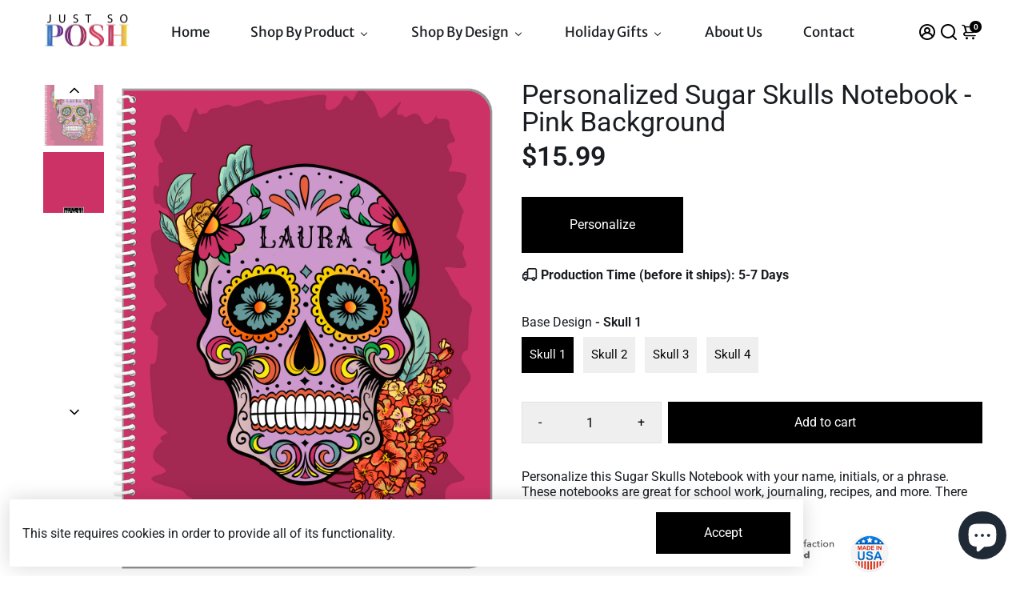

--- FILE ---
content_type: text/html; charset=utf-8
request_url: https://www.justsoposh.com/products/personalized-pirates-notebook-xvii-pink
body_size: 84588
content:
<!doctype html>
<html>
  <head>
<!--
888888b.                              888                88888888888 888                                      
888  "88b                             888                    888     888                                      
888  .88P                             888                    888     888                                      
8888888K.   .d88b.   .d88b.  .d8888b  888888 .d88b.  888d888 888     88888b.   .d88b.  88888b.d88b.   .d88b.  
888  "Y88b d88""88b d88""88b 88K      888   d8P  Y8b 888P"   888     888 "88b d8P  Y8b 888 "888 "88b d8P  Y8b 
888    888 888  888 888  888 "Y8888b. 888   88888888 888     888     888  888 88888888 888  888  888 88888888 
888   d88P Y88..88P Y88..88P      X88 Y88b. Y8b.     888     888     888  888 Y8b.     888  888  888 Y8b.     
8888888P"   "Y88P"   "Y88P"   88888P'  "Y888 "Y8888  888     888     888  888  "Y8888  888  888  888  "Y8888  
-->
    <title>
      Personalized Sugar Skulls Notebook - Pink Background
      &ndash; JustSoPosh
    </title>
    
    <meta name="description" content="Personalize this Sugar Skulls Notebook with your name, initials, or a phrase. These notebooks are great for school work, journaling, recipes, and more. There are no personalization fees on this item!" />
    
    
    <link rel="canonical" href="https://www.justsoposh.com/products/personalized-pirates-notebook-xvii-pink" />
    <link href="https://static.boostertheme.co" rel="preconnect" crossorigin>
    <link rel="dns-prefetch" href="//static.boostertheme.co">
    <link href="https://theme.boostertheme.com" rel="preconnect" crossorigin>
    <link rel="dns-prefetch" href="//theme.boostertheme.com">
    <meta charset="utf-8">
    <meta http-equiv="X-UA-Compatible" content="IE=edge,chrome=1">
    <meta name="viewport" content="width=device-width,initial-scale=1,shrink-to-fit=no">
    <meta name="google-site-verification" content="FxWKOwQGNyicJRTUJlIvo_Yx4MQNfIU6GsF4m_GtdIM" />

    


    <link rel="apple-touch-icon" sizes="180x180" href="//www.justsoposh.com/cdn/shop/files/favicon-2_180x180_crop_center.png?v=1644005088">
    <link rel="icon" type="image/png" sizes="32x32" href="//www.justsoposh.com/cdn/shop/files/favicon-2_32x32_crop_center.png?v=1644005088">
    <link rel="icon" type="image/png" sizes="16x16" href="//www.justsoposh.com/cdn/shop/files/favicon-2_16x16_crop_center.png?v=1644005088">
    <link rel="manifest" href="//www.justsoposh.com/cdn/shop/t/55/assets/site.webmanifest?v=128007843791088384591701949720">
    <meta name="msapplication-TileColor" content="">
    <meta name="theme-color" content=">


    <script>window.performance && window.performance.mark && window.performance.mark('shopify.content_for_header.start');</script><meta name="google-site-verification" content="WiMIsrBPIV9w4kMRc3NN4RrmeccYeRBgaXjWlx4XckA">
<meta name="facebook-domain-verification" content="25qd3isd3ki7mpms553djgzu50xep5">
<meta name="google-site-verification" content="FxWKOwQGNyicJRTUJlIvo_Yx4MQNfIU6GsF4m_GtdIM">
<meta id="shopify-digital-wallet" name="shopify-digital-wallet" content="/60352102652/digital_wallets/dialog">
<meta name="shopify-checkout-api-token" content="9ba112680e6379a8f76b55eb203e8173">
<meta id="in-context-paypal-metadata" data-shop-id="60352102652" data-venmo-supported="false" data-environment="production" data-locale="en_US" data-paypal-v4="true" data-currency="USD">
<link rel="alternate" type="application/json+oembed" href="https://www.justsoposh.com/products/personalized-pirates-notebook-xvii-pink.oembed">
<script async="async" src="/checkouts/internal/preloads.js?locale=en-US"></script>
<link rel="preconnect" href="https://shop.app" crossorigin="anonymous">
<script async="async" src="https://shop.app/checkouts/internal/preloads.js?locale=en-US&shop_id=60352102652" crossorigin="anonymous"></script>
<script id="apple-pay-shop-capabilities" type="application/json">{"shopId":60352102652,"countryCode":"US","currencyCode":"USD","merchantCapabilities":["supports3DS"],"merchantId":"gid:\/\/shopify\/Shop\/60352102652","merchantName":"JustSoPosh","requiredBillingContactFields":["postalAddress","email","phone"],"requiredShippingContactFields":["postalAddress","email","phone"],"shippingType":"shipping","supportedNetworks":["visa","masterCard","amex","discover","elo","jcb"],"total":{"type":"pending","label":"JustSoPosh","amount":"1.00"},"shopifyPaymentsEnabled":true,"supportsSubscriptions":true}</script>
<script id="shopify-features" type="application/json">{"accessToken":"9ba112680e6379a8f76b55eb203e8173","betas":["rich-media-storefront-analytics"],"domain":"www.justsoposh.com","predictiveSearch":true,"shopId":60352102652,"locale":"en"}</script>
<script>var Shopify = Shopify || {};
Shopify.shop = "justsoposh.myshopify.com";
Shopify.locale = "en";
Shopify.currency = {"active":"USD","rate":"1.0"};
Shopify.country = "US";
Shopify.theme = {"name":"jsp-shopify\/live","id":138045653244,"schema_name":"Booster-6.1.6","schema_version":"6.1.6","theme_store_id":null,"role":"main"};
Shopify.theme.handle = "null";
Shopify.theme.style = {"id":null,"handle":null};
Shopify.cdnHost = "www.justsoposh.com/cdn";
Shopify.routes = Shopify.routes || {};
Shopify.routes.root = "/";</script>
<script type="module">!function(o){(o.Shopify=o.Shopify||{}).modules=!0}(window);</script>
<script>!function(o){function n(){var o=[];function n(){o.push(Array.prototype.slice.apply(arguments))}return n.q=o,n}var t=o.Shopify=o.Shopify||{};t.loadFeatures=n(),t.autoloadFeatures=n()}(window);</script>
<script>
  window.ShopifyPay = window.ShopifyPay || {};
  window.ShopifyPay.apiHost = "shop.app\/pay";
  window.ShopifyPay.redirectState = null;
</script>
<script id="shop-js-analytics" type="application/json">{"pageType":"product"}</script>
<script defer="defer" async type="module" src="//www.justsoposh.com/cdn/shopifycloud/shop-js/modules/v2/client.init-shop-cart-sync_BT-GjEfc.en.esm.js"></script>
<script defer="defer" async type="module" src="//www.justsoposh.com/cdn/shopifycloud/shop-js/modules/v2/chunk.common_D58fp_Oc.esm.js"></script>
<script defer="defer" async type="module" src="//www.justsoposh.com/cdn/shopifycloud/shop-js/modules/v2/chunk.modal_xMitdFEc.esm.js"></script>
<script type="module">
  await import("//www.justsoposh.com/cdn/shopifycloud/shop-js/modules/v2/client.init-shop-cart-sync_BT-GjEfc.en.esm.js");
await import("//www.justsoposh.com/cdn/shopifycloud/shop-js/modules/v2/chunk.common_D58fp_Oc.esm.js");
await import("//www.justsoposh.com/cdn/shopifycloud/shop-js/modules/v2/chunk.modal_xMitdFEc.esm.js");

  window.Shopify.SignInWithShop?.initShopCartSync?.({"fedCMEnabled":true,"windoidEnabled":true});

</script>
<script>
  window.Shopify = window.Shopify || {};
  if (!window.Shopify.featureAssets) window.Shopify.featureAssets = {};
  window.Shopify.featureAssets['shop-js'] = {"shop-cart-sync":["modules/v2/client.shop-cart-sync_DZOKe7Ll.en.esm.js","modules/v2/chunk.common_D58fp_Oc.esm.js","modules/v2/chunk.modal_xMitdFEc.esm.js"],"init-fed-cm":["modules/v2/client.init-fed-cm_B6oLuCjv.en.esm.js","modules/v2/chunk.common_D58fp_Oc.esm.js","modules/v2/chunk.modal_xMitdFEc.esm.js"],"shop-cash-offers":["modules/v2/client.shop-cash-offers_D2sdYoxE.en.esm.js","modules/v2/chunk.common_D58fp_Oc.esm.js","modules/v2/chunk.modal_xMitdFEc.esm.js"],"shop-login-button":["modules/v2/client.shop-login-button_QeVjl5Y3.en.esm.js","modules/v2/chunk.common_D58fp_Oc.esm.js","modules/v2/chunk.modal_xMitdFEc.esm.js"],"pay-button":["modules/v2/client.pay-button_DXTOsIq6.en.esm.js","modules/v2/chunk.common_D58fp_Oc.esm.js","modules/v2/chunk.modal_xMitdFEc.esm.js"],"shop-button":["modules/v2/client.shop-button_DQZHx9pm.en.esm.js","modules/v2/chunk.common_D58fp_Oc.esm.js","modules/v2/chunk.modal_xMitdFEc.esm.js"],"avatar":["modules/v2/client.avatar_BTnouDA3.en.esm.js"],"init-windoid":["modules/v2/client.init-windoid_CR1B-cfM.en.esm.js","modules/v2/chunk.common_D58fp_Oc.esm.js","modules/v2/chunk.modal_xMitdFEc.esm.js"],"init-shop-for-new-customer-accounts":["modules/v2/client.init-shop-for-new-customer-accounts_C_vY_xzh.en.esm.js","modules/v2/client.shop-login-button_QeVjl5Y3.en.esm.js","modules/v2/chunk.common_D58fp_Oc.esm.js","modules/v2/chunk.modal_xMitdFEc.esm.js"],"init-shop-email-lookup-coordinator":["modules/v2/client.init-shop-email-lookup-coordinator_BI7n9ZSv.en.esm.js","modules/v2/chunk.common_D58fp_Oc.esm.js","modules/v2/chunk.modal_xMitdFEc.esm.js"],"init-shop-cart-sync":["modules/v2/client.init-shop-cart-sync_BT-GjEfc.en.esm.js","modules/v2/chunk.common_D58fp_Oc.esm.js","modules/v2/chunk.modal_xMitdFEc.esm.js"],"shop-toast-manager":["modules/v2/client.shop-toast-manager_DiYdP3xc.en.esm.js","modules/v2/chunk.common_D58fp_Oc.esm.js","modules/v2/chunk.modal_xMitdFEc.esm.js"],"init-customer-accounts":["modules/v2/client.init-customer-accounts_D9ZNqS-Q.en.esm.js","modules/v2/client.shop-login-button_QeVjl5Y3.en.esm.js","modules/v2/chunk.common_D58fp_Oc.esm.js","modules/v2/chunk.modal_xMitdFEc.esm.js"],"init-customer-accounts-sign-up":["modules/v2/client.init-customer-accounts-sign-up_iGw4briv.en.esm.js","modules/v2/client.shop-login-button_QeVjl5Y3.en.esm.js","modules/v2/chunk.common_D58fp_Oc.esm.js","modules/v2/chunk.modal_xMitdFEc.esm.js"],"shop-follow-button":["modules/v2/client.shop-follow-button_CqMgW2wH.en.esm.js","modules/v2/chunk.common_D58fp_Oc.esm.js","modules/v2/chunk.modal_xMitdFEc.esm.js"],"checkout-modal":["modules/v2/client.checkout-modal_xHeaAweL.en.esm.js","modules/v2/chunk.common_D58fp_Oc.esm.js","modules/v2/chunk.modal_xMitdFEc.esm.js"],"shop-login":["modules/v2/client.shop-login_D91U-Q7h.en.esm.js","modules/v2/chunk.common_D58fp_Oc.esm.js","modules/v2/chunk.modal_xMitdFEc.esm.js"],"lead-capture":["modules/v2/client.lead-capture_BJmE1dJe.en.esm.js","modules/v2/chunk.common_D58fp_Oc.esm.js","modules/v2/chunk.modal_xMitdFEc.esm.js"],"payment-terms":["modules/v2/client.payment-terms_Ci9AEqFq.en.esm.js","modules/v2/chunk.common_D58fp_Oc.esm.js","modules/v2/chunk.modal_xMitdFEc.esm.js"]};
</script>
<script id="__st">var __st={"a":60352102652,"offset":-18000,"reqid":"ae809103-6389-47a0-8722-126dd1e30918-1769060414","pageurl":"www.justsoposh.com\/products\/personalized-pirates-notebook-xvii-pink","u":"932866fe722a","p":"product","rtyp":"product","rid":7606856843516};</script>
<script>window.ShopifyPaypalV4VisibilityTracking = true;</script>
<script id="captcha-bootstrap">!function(){'use strict';const t='contact',e='account',n='new_comment',o=[[t,t],['blogs',n],['comments',n],[t,'customer']],c=[[e,'customer_login'],[e,'guest_login'],[e,'recover_customer_password'],[e,'create_customer']],r=t=>t.map((([t,e])=>`form[action*='/${t}']:not([data-nocaptcha='true']) input[name='form_type'][value='${e}']`)).join(','),a=t=>()=>t?[...document.querySelectorAll(t)].map((t=>t.form)):[];function s(){const t=[...o],e=r(t);return a(e)}const i='password',u='form_key',d=['recaptcha-v3-token','g-recaptcha-response','h-captcha-response',i],f=()=>{try{return window.sessionStorage}catch{return}},m='__shopify_v',_=t=>t.elements[u];function p(t,e,n=!1){try{const o=window.sessionStorage,c=JSON.parse(o.getItem(e)),{data:r}=function(t){const{data:e,action:n}=t;return t[m]||n?{data:e,action:n}:{data:t,action:n}}(c);for(const[e,n]of Object.entries(r))t.elements[e]&&(t.elements[e].value=n);n&&o.removeItem(e)}catch(o){console.error('form repopulation failed',{error:o})}}const l='form_type',E='cptcha';function T(t){t.dataset[E]=!0}const w=window,h=w.document,L='Shopify',v='ce_forms',y='captcha';let A=!1;((t,e)=>{const n=(g='f06e6c50-85a8-45c8-87d0-21a2b65856fe',I='https://cdn.shopify.com/shopifycloud/storefront-forms-hcaptcha/ce_storefront_forms_captcha_hcaptcha.v1.5.2.iife.js',D={infoText:'Protected by hCaptcha',privacyText:'Privacy',termsText:'Terms'},(t,e,n)=>{const o=w[L][v],c=o.bindForm;if(c)return c(t,g,e,D).then(n);var r;o.q.push([[t,g,e,D],n]),r=I,A||(h.body.append(Object.assign(h.createElement('script'),{id:'captcha-provider',async:!0,src:r})),A=!0)});var g,I,D;w[L]=w[L]||{},w[L][v]=w[L][v]||{},w[L][v].q=[],w[L][y]=w[L][y]||{},w[L][y].protect=function(t,e){n(t,void 0,e),T(t)},Object.freeze(w[L][y]),function(t,e,n,w,h,L){const[v,y,A,g]=function(t,e,n){const i=e?o:[],u=t?c:[],d=[...i,...u],f=r(d),m=r(i),_=r(d.filter((([t,e])=>n.includes(e))));return[a(f),a(m),a(_),s()]}(w,h,L),I=t=>{const e=t.target;return e instanceof HTMLFormElement?e:e&&e.form},D=t=>v().includes(t);t.addEventListener('submit',(t=>{const e=I(t);if(!e)return;const n=D(e)&&!e.dataset.hcaptchaBound&&!e.dataset.recaptchaBound,o=_(e),c=g().includes(e)&&(!o||!o.value);(n||c)&&t.preventDefault(),c&&!n&&(function(t){try{if(!f())return;!function(t){const e=f();if(!e)return;const n=_(t);if(!n)return;const o=n.value;o&&e.removeItem(o)}(t);const e=Array.from(Array(32),(()=>Math.random().toString(36)[2])).join('');!function(t,e){_(t)||t.append(Object.assign(document.createElement('input'),{type:'hidden',name:u})),t.elements[u].value=e}(t,e),function(t,e){const n=f();if(!n)return;const o=[...t.querySelectorAll(`input[type='${i}']`)].map((({name:t})=>t)),c=[...d,...o],r={};for(const[a,s]of new FormData(t).entries())c.includes(a)||(r[a]=s);n.setItem(e,JSON.stringify({[m]:1,action:t.action,data:r}))}(t,e)}catch(e){console.error('failed to persist form',e)}}(e),e.submit())}));const S=(t,e)=>{t&&!t.dataset[E]&&(n(t,e.some((e=>e===t))),T(t))};for(const o of['focusin','change'])t.addEventListener(o,(t=>{const e=I(t);D(e)&&S(e,y())}));const B=e.get('form_key'),M=e.get(l),P=B&&M;t.addEventListener('DOMContentLoaded',(()=>{const t=y();if(P)for(const e of t)e.elements[l].value===M&&p(e,B);[...new Set([...A(),...v().filter((t=>'true'===t.dataset.shopifyCaptcha))])].forEach((e=>S(e,t)))}))}(h,new URLSearchParams(w.location.search),n,t,e,['guest_login'])})(!0,!0)}();</script>
<script integrity="sha256-4kQ18oKyAcykRKYeNunJcIwy7WH5gtpwJnB7kiuLZ1E=" data-source-attribution="shopify.loadfeatures" defer="defer" src="//www.justsoposh.com/cdn/shopifycloud/storefront/assets/storefront/load_feature-a0a9edcb.js" crossorigin="anonymous"></script>
<script crossorigin="anonymous" defer="defer" src="//www.justsoposh.com/cdn/shopifycloud/storefront/assets/shopify_pay/storefront-65b4c6d7.js?v=20250812"></script>
<script data-source-attribution="shopify.dynamic_checkout.dynamic.init">var Shopify=Shopify||{};Shopify.PaymentButton=Shopify.PaymentButton||{isStorefrontPortableWallets:!0,init:function(){window.Shopify.PaymentButton.init=function(){};var t=document.createElement("script");t.src="https://www.justsoposh.com/cdn/shopifycloud/portable-wallets/latest/portable-wallets.en.js",t.type="module",document.head.appendChild(t)}};
</script>
<script data-source-attribution="shopify.dynamic_checkout.buyer_consent">
  function portableWalletsHideBuyerConsent(e){var t=document.getElementById("shopify-buyer-consent"),n=document.getElementById("shopify-subscription-policy-button");t&&n&&(t.classList.add("hidden"),t.setAttribute("aria-hidden","true"),n.removeEventListener("click",e))}function portableWalletsShowBuyerConsent(e){var t=document.getElementById("shopify-buyer-consent"),n=document.getElementById("shopify-subscription-policy-button");t&&n&&(t.classList.remove("hidden"),t.removeAttribute("aria-hidden"),n.addEventListener("click",e))}window.Shopify?.PaymentButton&&(window.Shopify.PaymentButton.hideBuyerConsent=portableWalletsHideBuyerConsent,window.Shopify.PaymentButton.showBuyerConsent=portableWalletsShowBuyerConsent);
</script>
<script data-source-attribution="shopify.dynamic_checkout.cart.bootstrap">document.addEventListener("DOMContentLoaded",(function(){function t(){return document.querySelector("shopify-accelerated-checkout-cart, shopify-accelerated-checkout")}if(t())Shopify.PaymentButton.init();else{new MutationObserver((function(e,n){t()&&(Shopify.PaymentButton.init(),n.disconnect())})).observe(document.body,{childList:!0,subtree:!0})}}));
</script>
<link id="shopify-accelerated-checkout-styles" rel="stylesheet" media="screen" href="https://www.justsoposh.com/cdn/shopifycloud/portable-wallets/latest/accelerated-checkout-backwards-compat.css" crossorigin="anonymous">
<style id="shopify-accelerated-checkout-cart">
        #shopify-buyer-consent {
  margin-top: 1em;
  display: inline-block;
  width: 100%;
}

#shopify-buyer-consent.hidden {
  display: none;
}

#shopify-subscription-policy-button {
  background: none;
  border: none;
  padding: 0;
  text-decoration: underline;
  font-size: inherit;
  cursor: pointer;
}

#shopify-subscription-policy-button::before {
  box-shadow: none;
}

      </style>

<script>window.performance && window.performance.mark && window.performance.mark('shopify.content_for_header.end');</script>

<!-- Google Tag Manager -->
<script> !function(){"use strict";function l(e){for(var t=e,r=0,n=document.cookie.split(";");r<n.length;r++){var o=n[r].split("=");if(o[0].trim()===t)return o[1]}}function s(e){return localStorage.getItem(e)}function u(e){return window[e]}function A(e,t){e=document.querySelector(e);return t?null==e?void 0:e.getAttribute(t):null==e?void 0:e.textContent}var e=window,t=document,r="script",n="dataLayer",o="https://bisysknt.usd.stape.io",a="",i="wzdbisysknt",c="QP=aWQ9R1RNLVRWRktEOTM%3D&apiKey=d41d8cd9",g="cookie",v=["_y","_shopify_y"],E="",d=!1;try{var d=!!g&&(m=navigator.userAgent,!!(m=new RegExp("Version/([0-9._]+)(.*Mobile)?.*Safari.*").exec(m)))&&16.4<=parseFloat(m[1]),f="stapeUserId"===g,I=d&&!f?function(e,t,r){void 0===t&&(t="");var n={cookie:l,localStorage:s,jsVariable:u,cssSelector:A},t=Array.isArray(t)?t:[t];if(e&&n[e])for(var o=n[e],a=0,i=t;a<i.length;a++){var c=i[a],c=r?o(c,r):o(c);if(c)return c}else console.warn("invalid uid source",e)}(g,v,E):void 0;d=d&&(!!I||f)}catch(e){console.error(e)}var m=e,g=(m[n]=m[n]||[],m[n].push({"gtm.start":(new Date).getTime(),event:"gtm.js"}),t.getElementsByTagName(r)[0]),v=I?"&bi="+encodeURIComponent(I):"",E=t.createElement(r),f=(d&&(i=8<i.length?i.replace(/([a-z]{8}$)/,"kp$1"):"kp"+i),!d&&a?a:o);E.async=!0,E.src=f+"/"+i+".js?"+c+v,null!=(e=g.parentNode)&&e.insertBefore(E,g)}(); </script> 
<!-- End Google Tag Manager -->
<!-- Google Tag Manager -->
<script>(function(w,d,s,l,i){w[l]=w[l]||[];w[l].push({'gtm.start':
new Date().getTime(),event:'gtm.js'});var f=d.getElementsByTagName(s)[0],
j=d.createElement(s),dl=l!='dataLayer'?'&l='+l:'';j.async=true;j.src=
'https://www.googletagmanager.com/gtm.js?id='+i+dl;f.parentNode.insertBefore(j,f);
})(window,document,'script','dataLayer','GTM-TVFKD93');</script>
<!-- End Google Tag Manager -->

    <style>
      .active-tag { background: #c91d65 !important; }
              @font-face {
  font-family: Roboto;
  font-weight: 400;
  font-style: normal;
  src: url("//www.justsoposh.com/cdn/fonts/roboto/roboto_n4.2019d890f07b1852f56ce63ba45b2db45d852cba.woff2") format("woff2"),
       url("//www.justsoposh.com/cdn/fonts/roboto/roboto_n4.238690e0007583582327135619c5f7971652fa9d.woff") format("woff");
font-display: swap;}
      @font-face {
  font-family: Roboto;
  font-weight: 400;
  font-style: normal;
  src: url("//www.justsoposh.com/cdn/fonts/roboto/roboto_n4.2019d890f07b1852f56ce63ba45b2db45d852cba.woff2") format("woff2"),
       url("//www.justsoposh.com/cdn/fonts/roboto/roboto_n4.238690e0007583582327135619c5f7971652fa9d.woff") format("woff");
font-display: swap;}
     @font-face {
  font-family: Roboto;
  font-weight: 600;
  font-style: normal;
  src: url("//www.justsoposh.com/cdn/fonts/roboto/roboto_n6.3d305d5382545b48404c304160aadee38c90ef9d.woff2") format("woff2"),
       url("//www.justsoposh.com/cdn/fonts/roboto/roboto_n6.bb37be020157f87e181e5489d5e9137ad60c47a2.woff") format("woff");
font-display: swap;}
     @font-face {
  font-family: Roboto;
  font-weight: 700;
  font-style: normal;
  src: url("//www.justsoposh.com/cdn/fonts/roboto/roboto_n7.f38007a10afbbde8976c4056bfe890710d51dec2.woff2") format("woff2"),
       url("//www.justsoposh.com/cdn/fonts/roboto/roboto_n7.94bfdd3e80c7be00e128703d245c207769d763f9.woff") format("woff");
font-display: swap;}
 :root{--baseFont: Roboto, sans-serif;--titleFont: Roboto, sans-serif;--smallFontSize: 17px;--baseFontSize: 16px;--mediumFontSize: 34px;--mediumSubtitleFontSize: 27.2px;--bigFontSize: 48px;--headingFontSize: 37px;--subHeadingFontSize: 15px;--bodyBackgroundColor: #FFFFFF;--textColor:  #191d21;--titleColor: #191d21;--secondaryBodyBackgroundColor: #EFEFEF;--secondaryTextColor: #2B2F3D;--linkColor: #2B2F3D;--gLinkColor: #2B2F3D;--accentColor: #000000;--accentColor005: rgba(0, 0, 0, 0.05);--accentColor01: rgba(0, 0, 0, 0.1);--accentColor025: rgba(0, 0, 0, 0.25);--accentColor05: rgba(0, 0, 0, 0.5);--accentColor075: rgba(0, 0, 0, 0.75);--accentTextColor: #FFFFFF;--secondaryAccentColor: #2B2F3D;--secondaryAccentTextColor: #FFFFFF;--disabledBackgroundColor: ;--disabledTextColor: ;--alertColor: #e05151;--alertColor005: rgba(224, 81, 81, 0.05);--borderRadius: 0px;--borderRadiusSmall: 0px;--cardPadding: 5px;--maxwidth:1200px;;--inputFill: #EFEFEF;--inputContent: #000000}*{box-sizing:border-box;backface-visibility:hidden}html{-webkit-text-size-adjust:100%}body{margin:0}main{display:block}hr{box-sizing:content-box;height:0;overflow:visible}pre{font-family:monospace, monospace;font-size:1em}a{background-color:transparent}abbr[title]{border-bottom:none;text-decoration:underline;text-decoration:underline dotted}b,strong{font-weight:bolder}code,kbd,samp{font-family:monospace, monospace;font-size:1em}small{font-size:80%}sub,sup{font-size:75%;line-height:0;position:relative;vertical-align:baseline}sub{bottom:-0.25em}sup{top:-0.5em}img{border-style:none;max-width:100%;height:auto}button,input,optgroup,select,textarea{font-family:inherit;font-size:100%;line-height:1.15;margin:0;background:var(--inputFill);color:var(--inputContent);border:1px solid #e2e2e2;border-radius:var(--borderRadiusSmall)}button:hover,select:hover{cursor:pointer}button,input{overflow:visible}button,select{text-transform:none}button,[type="button"],[type="reset"],[type="submit"]{-webkit-appearance:button}button::-moz-focus-inner,[type="button"]::-moz-focus-inner,[type="reset"]::-moz-focus-inner,[type="submit"]::-moz-focus-inner{border-style:none;padding:0}button:-moz-focusring,[type="button"]:-moz-focusring,[type="reset"]:-moz-focusring,[type="submit"]:-moz-focusring{outline:1px dotted ButtonText}fieldset{padding:0.35em 0.75em 0.625em}legend{box-sizing:border-box;color:inherit;display:table;max-width:100%;padding:0;white-space:normal}progress{vertical-align:baseline}textarea{overflow:auto}[type="checkbox"],[type="radio"]{box-sizing:border-box;padding:0}[type="number"]::-webkit-inner-spin-button,[type="number"]::-webkit-outer-spin-button{height:auto}[type="search"]{-webkit-appearance:textfield;outline-offset:-2px}[type="search"]::-webkit-search-decoration{-webkit-appearance:none}::-webkit-file-upload-button{-webkit-appearance:button;font:inherit}details{display:block}summary{display:list-item}template{display:none}[hidden]{display:none}:focus{outline:0}select:focus,input:focus{border:1px solid darken(#e2e2e2, 20%)}[class^="col"] p{width:100%}.container-fluid,.container{margin-right:auto;margin-left:auto}.row-container{margin:auto auto}.row{position:relative;display:-webkit-box;display:-ms-flexbox;display:flex;-webkit-box-flex:0;-ms-flex:0 1 auto;flex:0 1 auto;-webkit-box-orient:horizontal;-webkit-box-direction:normal;-ms-flex-direction:row;flex-direction:row;-ms-flex-wrap:wrap;flex-wrap:wrap;width:100%}.row.reverse{-webkit-box-orient:horizontal;-webkit-box-direction:reverse;-ms-flex-direction:row-reverse;flex-direction:row-reverse}.col.reverse{-webkit-box-orient:vertical;-webkit-box-direction:reverse;-ms-flex-direction:column-reverse;flex-direction:column-reverse}.hide{display:none !important}.col-min,.col,.col-1,.col-2,.col-3,.col-4,.col-5,.col-6,.col-7,.col-8,.col-9,.col-10,.col-11,.col-12,.col-offset-0,.col-offset-1,.col-offset-2,.col-offset-3,.col-offset-4,.col-offset-5,.col-offset-6,.col-offset-7,.col-offset-8,.col-offset-9,.col-offset-10,.col-offset-11,.col-offset-12{display:flex;-webkit-box-flex:0;-ms-flex:0 0 auto;flex:0 0 auto;padding-right:12px;padding-left:12px}.col-min{max-width:100%}.col{-webkit-box-flex:1;-ms-flex-positive:1;flex-grow:1;-ms-flex-preferred-size:0;flex-basis:0;max-width:100%}.col-1{-ms-flex-preferred-size:8.33333333%;flex-basis:8.33333333%;max-width:8.33333333%}.col-2{-ms-flex-preferred-size:16.66666667%;flex-basis:16.66666667%;max-width:16.66666667%}.col-3{-ms-flex-preferred-size:25%;flex-basis:25%;max-width:25%}.col-4{-ms-flex-preferred-size:33.33333333%;flex-basis:33.33333333%;max-width:33.33333333%}.col-5{-ms-flex-preferred-size:41.66666667%;flex-basis:41.66666667%;max-width:41.66666667%}.col-6{-ms-flex-preferred-size:50%;flex-basis:50%;max-width:50%}.col-7{-ms-flex-preferred-size:58.33333333%;flex-basis:58.33333333%;max-width:58.33333333%}.col-8{-ms-flex-preferred-size:66.66666667%;flex-basis:66.66666667%;max-width:66.66666667%}.col-9{-ms-flex-preferred-size:75%;flex-basis:75%;max-width:75%}.col-10{-ms-flex-preferred-size:83.33333333%;flex-basis:83.33333333%;max-width:83.33333333%}.col-11{-ms-flex-preferred-size:91.66666667%;flex-basis:91.66666667%;max-width:91.66666667%}.col-12{-ms-flex-preferred-size:100%;flex-basis:100%;max-width:100%}.col-offset-0{margin-left:0}.col-offset-1{margin-left:8.33333333%}.col-offset-2{margin-left:16.66666667%}.col-offset-3{margin-left:25%}.col-offset-4{margin-left:33.33333333%}.col-offset-5{margin-left:41.66666667%}.col-offset-6{margin-left:50%}.col-offset-7{margin-left:58.33333333%}.col-offset-8{margin-left:66.66666667%}.col-offset-9{margin-left:75%}.col-offset-10{margin-left:83.33333333%}.col-offset-11{margin-left:91.66666667%}.start{-webkit-box-pack:start;-ms-flex-pack:start;justify-content:flex-start;justify-items:flex-start;text-align:left;text-align:start}.center{-webkit-box-pack:center;-ms-flex-pack:center;justify-content:center;justify-items:center;text-align:center}.end{-webkit-box-pack:end;-ms-flex-pack:end;justify-content:flex-end;justify-items:flex-end;text-align:right;text-align:end}.top{-webkit-box-align:start;-ms-flex-align:start;align-items:flex-start;align-content:flex-start}.middle{-webkit-box-align:center;-ms-flex-align:center;align-items:center;align-content:center}.bottom{-webkit-box-align:end;-ms-flex-align:end;align-items:flex-end;align-content:flex-end}.around{-ms-flex-pack:distribute;justify-content:space-around}.between{-webkit-box-pack:justify;-ms-flex-pack:justify;justify-content:space-between}.first{-webkit-box-ordinal-group:0;-ms-flex-order:-1;order:-1}.last{-webkit-box-ordinal-group:2;-ms-flex-order:1;order:1}@media only screen and (min-width: 600px){.col-sm-min,.col-sm,.col-sm-1,.col-sm-2,.col-sm-3,.col-sm-4,.col-sm-5,.col-sm-6,.col-sm-7,.col-sm-8,.col-sm-9,.col-sm-10,.col-sm-11,.col-sm-12,.col-sm-offset-0,.col-sm-offset-1,.col-sm-offset-2,.col-sm-offset-3,.col-sm-offset-4,.col-sm-offset-5,.col-sm-offset-6,.col-sm-offset-7,.col-sm-offset-8,.col-sm-offset-9,.col-sm-offset-10,.col-sm-offset-11,.col-sm-offset-12{display:flex;-webkit-box-flex:0;-ms-flex:0 0 auto;flex:0 0 auto;padding-right:12px;padding-left:12px}.col-sm{-webkit-box-flex:1;-ms-flex-positive:1;flex-grow:1;-ms-flex-preferred-size:0;flex-basis:0;max-width:100%}.col-sm-1{-ms-flex-preferred-size:8.33333333%;flex-basis:8.33333333%;max-width:8.33333333%}.col-sm-2{-ms-flex-preferred-size:16.66666667%;flex-basis:16.66666667%;max-width:16.66666667%}.col-sm-3{-ms-flex-preferred-size:25%;flex-basis:25%;max-width:25%}.col-sm-4{-ms-flex-preferred-size:33.33333333%;flex-basis:33.33333333%;max-width:33.33333333%}.col-sm-5{-ms-flex-preferred-size:41.66666667%;flex-basis:41.66666667%;max-width:41.66666667%}.col-sm-6{-ms-flex-preferred-size:50%;flex-basis:50%;max-width:50%}.col-sm-7{-ms-flex-preferred-size:58.33333333%;flex-basis:58.33333333%;max-width:58.33333333%}.col-sm-8{-ms-flex-preferred-size:66.66666667%;flex-basis:66.66666667%;max-width:66.66666667%}.col-sm-9{-ms-flex-preferred-size:75%;flex-basis:75%;max-width:75%}.col-sm-10{-ms-flex-preferred-size:83.33333333%;flex-basis:83.33333333%;max-width:83.33333333%}.col-sm-11{-ms-flex-preferred-size:91.66666667%;flex-basis:91.66666667%;max-width:91.66666667%}.col-sm-12{-ms-flex-preferred-size:100%;flex-basis:100%;max-width:100%}.col-sm-offset-0{margin-left:0}.col-sm-offset-1{margin-left:8.33333333%}.col-sm-offset-2{margin-left:16.66666667%}.col-sm-offset-3{margin-left:25%}.col-sm-offset-4{margin-left:33.33333333%}.col-sm-offset-5{margin-left:41.66666667%}.col-sm-offset-6{margin-left:50%}.col-sm-offset-7{margin-left:58.33333333%}.col-sm-offset-8{margin-left:66.66666667%}.col-sm-offset-9{margin-left:75%}.col-sm-offset-10{margin-left:83.33333333%}.col-sm-offset-11{margin-left:91.66666667%}.start-sm{-webkit-box-pack:start;-ms-flex-pack:start;justify-content:flex-start;text-align:left;text-align:start}.center-sm{-webkit-box-pack:center;-ms-flex-pack:center;justify-content:center;text-align:center}.end-sm{-webkit-box-pack:end;-ms-flex-pack:end;justify-content:flex-end;text-align:right;text-align:end}.top-sm{-webkit-box-align:start;-ms-flex-align:start;align-items:flex-start}.middle-sm{-webkit-box-align:center;-ms-flex-align:center;align-items:center}.bottom-sm{-webkit-box-align:end;-ms-flex-align:end;align-items:flex-end}.around-sm{-ms-flex-pack:distribute;justify-content:space-around}.between-sm{-webkit-box-pack:justify;-ms-flex-pack:justify;justify-content:space-between}.first-sm{-webkit-box-ordinal-group:0;-ms-flex-order:-1;order:-1}.last-sm{-webkit-box-ordinal-group:2;-ms-flex-order:1;order:1}}@media only screen and (min-width: 768px){.col-md-min,.col-md,.col-md-1,.col-md-2,.col-md-3,.col-md-4,.col-md-5,.col-md-6,.col-md-7,.col-md-8,.col-md-9,.col-md-10,.col-md-11,.col-md-12,.col-md-1-5,.col-md-offset-0,.col-md-offset-1,.col-md-offset-2,.col-md-offset-3,.col-md-offset-4,.col-md-offset-5,.col-md-offset-6,.col-md-offset-7,.col-md-offset-8,.col-md-offset-9,.col-md-offset-10,.col-md-offset-11,.col-md-offset-12{display:flex;-webkit-box-flex:0;-ms-flex:0 0 auto;flex:0 0 auto;padding-right:12px;padding-left:12px}.col-md{-webkit-box-flex:1;-ms-flex-positive:1;flex-grow:1;-ms-flex-preferred-size:0;flex-basis:0;max-width:100%}.col-md-1-5{-ms-flex-preferred-size:20%;flex-basis:20%;max-width:20%}.col-md-1{-ms-flex-preferred-size:8.33333333%;flex-basis:8.33333333%;max-width:8.33333333%}.col-md-2{-ms-flex-preferred-size:16.66666667%;flex-basis:16.66666667%;max-width:16.66666667%}.col-md-3{-ms-flex-preferred-size:25%;flex-basis:25%;max-width:25%}.col-md-4{-ms-flex-preferred-size:33.33333333%;flex-basis:33.33333333%;max-width:33.33333333%}.col-md-5{-ms-flex-preferred-size:41.66666667%;flex-basis:41.66666667%;max-width:41.66666667%}.col-md-6{-ms-flex-preferred-size:50%;flex-basis:50%;max-width:50%}.col-md-7{-ms-flex-preferred-size:58.33333333%;flex-basis:58.33333333%;max-width:58.33333333%}.col-md-8{-ms-flex-preferred-size:66.66666667%;flex-basis:66.66666667%;max-width:66.66666667%}.col-md-9{-ms-flex-preferred-size:75%;flex-basis:75%;max-width:75%}.col-md-10{-ms-flex-preferred-size:83.33333333%;flex-basis:83.33333333%;max-width:83.33333333%}.col-md-11{-ms-flex-preferred-size:91.66666667%;flex-basis:91.66666667%;max-width:91.66666667%}.col-md-12{-ms-flex-preferred-size:100%;flex-basis:100%;max-width:100%}.col-md-offset-0{margin-left:0}.col-md-offset-1{margin-left:8.33333333%}.col-md-offset-2{margin-left:16.66666667%}.col-md-offset-3{margin-left:25%}.col-md-offset-4{margin-left:33.33333333%}.col-md-offset-5{margin-left:41.66666667%}.col-md-offset-6{margin-left:50%}.col-md-offset-7{margin-left:58.33333333%}.col-md-offset-8{margin-left:66.66666667%}.col-md-offset-9{margin-left:75%}.col-md-offset-10{margin-left:83.33333333%}.col-md-offset-11{margin-left:91.66666667%}.start-md{-webkit-box-pack:start;-ms-flex-pack:start;justify-content:flex-start;text-align:left;text-align:start}.center-md{-webkit-box-pack:center;-ms-flex-pack:center;justify-content:center;text-align:center}.end-md{-webkit-box-pack:end;-ms-flex-pack:end;justify-content:flex-end;text-align:right;text-align:end}.top-md{-webkit-box-align:start;-ms-flex-align:start;align-items:flex-start}.middle-md{-webkit-box-align:center;-ms-flex-align:center;align-items:center}.bottom-md{-webkit-box-align:end;-ms-flex-align:end;align-items:flex-end}.around-md{-ms-flex-pack:distribute;justify-content:space-around}.between-md{-webkit-box-pack:justify;-ms-flex-pack:justify;justify-content:space-between}.first-md{-webkit-box-ordinal-group:0;-ms-flex-order:-1;order:-1}.last-md{-webkit-box-ordinal-group:2;-ms-flex-order:1;order:1}}@media only screen and (min-width: 1024px){.col-lg-min,.col-lg,.col-lg-1,.col-lg-2,.col-lg-3,.col-lg-4,.col-lg-5,.col-lg-1-5,.col-lg-6,.col-lg-7,.col-lg-8,.col-lg-9,.col-lg-10,.col-lg-11,.col-lg-12,.col-lg-offset-0,.col-lg-offset-1,.col-lg-offset-2,.col-lg-offset-3,.col-lg-offset-4,.col-lg-offset-5,.col-lg-offset-6,.col-lg-offset-7,.col-lg-offset-8,.col-lg-offset-9,.col-lg-offset-10,.col-lg-offset-11,.col-lg-offset-12{display:flex;-webkit-box-flex:0;-ms-flex:0 0 auto;flex:0 0 auto;padding-right:12px;padding-left:12px}.col-lg{-webkit-box-flex:1;-ms-flex-positive:1;flex-grow:1;-ms-flex-preferred-size:0;flex-basis:0;max-width:100%}.col-lg-1{-ms-flex-preferred-size:8.33333333%;flex-basis:8.33333333%;max-width:8.33333333%}.col-lg-2{-ms-flex-preferred-size:16.66666667%;flex-basis:16.66666667%;max-width:16.66666667%}.col-lg-1-5{-ms-flex-preferred-size:20%;flex-basis:20%;max-width:20%}.col-lg-3{-ms-flex-preferred-size:25%;flex-basis:25%;max-width:25%}.col-lg-4{-ms-flex-preferred-size:33.33333333%;flex-basis:33.33333333%;max-width:33.33333333%}.col-lg-5{-ms-flex-preferred-size:41.66666667%;flex-basis:41.66666667%;max-width:41.66666667%}.col-lg-6{-ms-flex-preferred-size:50%;flex-basis:50%;max-width:50%}.col-lg-7{-ms-flex-preferred-size:58.33333333%;flex-basis:58.33333333%;max-width:58.33333333%}.col-lg-8{-ms-flex-preferred-size:66.66666667%;flex-basis:66.66666667%;max-width:66.66666667%}.col-lg-9{-ms-flex-preferred-size:75%;flex-basis:75%;max-width:75%}.col-lg-10{-ms-flex-preferred-size:83.33333333%;flex-basis:83.33333333%;max-width:83.33333333%}.col-lg-11{-ms-flex-preferred-size:91.66666667%;flex-basis:91.66666667%;max-width:91.66666667%}.col-lg-12{-ms-flex-preferred-size:100%;flex-basis:100%;max-width:100%}.col-lg-offset-0{margin-left:0}.col-lg-offset-1{margin-left:8.33333333%}.col-lg-offset-2{margin-left:16.66666667%}.col-lg-offset-3{margin-left:25%}.col-lg-offset-4{margin-left:33.33333333%}.col-lg-offset-5{margin-left:41.66666667%}.col-lg-offset-6{margin-left:50%}.col-lg-offset-7{margin-left:58.33333333%}.col-lg-offset-8{margin-left:66.66666667%}.col-lg-offset-9{margin-left:75%}.col-lg-offset-10{margin-left:83.33333333%}.col-lg-offset-11{margin-left:91.66666667%}.start-lg{-webkit-box-pack:start;-ms-flex-pack:start;justify-content:flex-start;text-align:left;text-align:start}.center-lg{-webkit-box-pack:center;-ms-flex-pack:center;justify-content:center;text-align:center}.end-lg{-webkit-box-pack:end;-ms-flex-pack:end;justify-content:flex-end;text-align:right;text-align:end}.top-lg{-webkit-box-align:start;-ms-flex-align:start;align-items:flex-start}.middle-lg{-webkit-box-align:center;-ms-flex-align:center;align-items:center}.bottom-lg{-webkit-box-align:end;-ms-flex-align:end;align-items:flex-end}.around-lg{-ms-flex-pack:distribute;justify-content:space-around}.between-lg{-webkit-box-pack:justify;-ms-flex-pack:justify;justify-content:space-between}.first-lg{-webkit-box-ordinal-group:0;-ms-flex-order:-1;order:-1}.last-lg{-webkit-box-ordinal-group:2;-ms-flex-order:1;order:1}}.primaryCombo{background-color:var(--accentColor);color:var(--accentTextColor)}.primaryCombo--reversed{background-color:var(--accentTextColor);color:var(--accentColor)}.secondaryCombo{background-color:var(--secondaryAccentColor);color:var(--secondaryAccentTextColor)}.secondaryCombo--reversed{background-color:var(--secondaryAccentTextColor);color:var(--secondaryAccentColor)}.unflex{display:block}.flex{display:flex}::-moz-selection{color:var(--accentTextColor);background:var(--accentColor)}::selection{color:var(--accentTextColor);background:var(--accentColor)}table{border:1px inset transparent;border-collapse:collapse}td,th{padding:16px}tr{transition:background-color 0.15s}tr:nth-child(even){background-color:rgba(239, 239, 239, 0.85);color:var(--secondaryTextColor)}tr:hover{background-color:var(--secondaryBodyBackgroundColor)}.h-reset,.h-reset--all h1,.h-reset--all h2,.h-reset--all h3,.h-reset--all h4,.h-reset--all h5,.h-reset--all h6{margin:0;line-height:1em;font-weight:normal}.urgency__text span p{margin:0}h1,h2,h3{font-family:var(--titleFont)}h1,h2{font-weight:400;color:var(--titleColor)}p,span{color:var(--textColor)}.p-reset,.p-reset--all p{line-height:1.35em;margin:0}a{color:var(--linkColor)}a:not(.button):hover{color:var(--accentColor)}.inherit .s__block *:not(.button):not(.tag):not(.countdown),.footer.inherit *:not(.button),.subfooter.inherit *:not(.button),.info-bar *,.bcard--default .inherit *,.slide .inherit *,.banner.inherit *{color:inherit}.max-width,.layout__boxed,.layout__stretchBg>.layout__content{max-width:var(--maxwidth);margin-right:auto;margin-left:auto;width:100%;position:relative}.raw__content{padding-left:0.75rem;padding-right:0.75rem}.layout__boxed>.layout__content,.layout__stretchContent>.layout__content{margin-right:auto;margin-left:auto;width:100%;position:relative}html,body{height:100%}.container{min-height:100vh;display:flex;flex-direction:column}main{display:flex;flex-direction:column;flex:1 1 auto}.wrapper--bottom{margin-top:auto;padding-top:48px}body{font-family:var(--baseFont);font-weight:400;font-size:var(--baseFontSize);background:var(--bodyBackgroundColor);color:var(--textColor)}input{border-radius:var(--borderRadiusSmall)}.svg-icon{height:20px;width:20px;max-height:100%;fill:currentColor}.icon-link{height:100%;line-height:0;max-height:20px;margin:0px 4px !important}.icon-link .uil{font-size:25px;color:currentColor}.icon-link .uil.uil-facebook-f{font-size:22px}.icon-link .uil.uil-whatsapp{font-size:23px;line-height:20px}.icon-link .uil::before{line-height:20px;margin:0px !important;padding:0px}.overlay{position:absolute;width:100%;height:100%;top:0;left:0}.self__align--center{align-self:center}.self__align--top{align-self:flex-start}.self__align--bottom{align-self:flex-end}.self__justify--start{justify-self:flex-start}.self__justify--center{justify-self:center}.self__justify--end{justify-self:flex-end}.border-radius{border-radius:var(--borderRadius)}.border-radius--small{border-radius:var(--borderRadiusSmall)}.margin__vertical{margin-top:12px;margin-bottom:12px}.margin__horizontal{margin-left:12px;margin-right:12px}.margin--4{margin:4px}.margin__bottom--12{margin-bottom:12px}.margin__horizontal--4{margin-left:4px;margin-right:4px}.margin--8{margin:8px}.margin--16{margin:16px}.padding__horizontal{padding-left:12px;padding-right:12px}.padding__vertical{padding-top:12px;padding-bottom:12px}.bg__top{background-position:top}.bg__bottom{background-position:bottom}.bg__middle{background-position:center}.disable-select{-webkit-touch-callout:none;-webkit-user-select:none;-khtml-user-select:none;-moz-user-select:none;-ms-user-select:none;user-select:none}.fancy-scroll::-webkit-scrollbar{width:3px}.fancy-scroll::-webkit-scrollbar-track{background:#f1f1f1}.fancy-scroll::-webkit-scrollbar-thumb{background:#888}.fancy-scroll::-webkit-scrollbar-thumb:hover{background:#555}.hidden-scroll::-webkit-scrollbar{width:0px}.hidden-scroll::-webkit-scrollbar-track{background:transparent}.hidden-scroll::-webkit-scrollbar-thumb{background:transparent}.hidden-scroll::-webkit-scrollbar-thumb:hover{background:transparent}select{padding:0.5rem;border-radius:var(--borderRadiusSmall);font-size:var(--smallFontSize)}.booster__popup--holder{position:fixed;right:10px;top:10px;z-index:99;max-width:calc(100% - 20px)}.booster__popup{opacity:0;padding:10px;margin-top:10px;max-width:100%;display:block;text-decoration:none !important}.booster__popup--error{background:var(--alertColor);color:var(--accentTextColor) !important}.booster__popup--info,.booster__popup--success{background:var(--accentColor);color:var(--accentTextColor) !important}.booster__popup--warning{background:#ffe58e;color:black !important}.banner{margin-bottom:24px;padding:24px}.description--collapse{display:-webkit-box;-webkit-box-orient:vertical;overflow:hidden;-webkit-line-clamp:1;text-overflow:ellipsis}.description--collapse>*:not(style):not(script){display:inline-block;min-width:100%}.readMore__toggle{margin-top:12px;display:inline-block}.readMore__toggle:hover{cursor:pointer}.readMore__toggle::after{content:' more'}.pagination{margin:24px 0px}.pagination__page{margin:0px 4px !important;padding:6px 12px;text-decoration:none;transition:all 0.15s;border-radius:var(--borderRadiusSmall)}.pagination__page .uil::before{margin:0px !important}.pagination__page:hover{color:var(--accentColor);background:rgba(0, 0, 0, 0.1)}.pagination__page--current,.pagination__page--current:hover{color:var(--accentTextColor);background:var(--accentColor)}@media screen and (max-width: 767px){.pagination__page{padding:6px}}[data-bstr-slide-holder]{overflow:hidden;overflow-x:scroll;-ms-overflow-style:none;scrollbar-width:none;scroll-behavior:smooth;scroll-snap-type:x mandatory;display:flex;flex-wrap:nowrap}[data-bstr-slide-holder]::-webkit-scrollbar{display:none}[data-bstr-slider-orientation="vertical"]{overflow:hidden;overflow-y:scroll;scroll-snap-type:y mandatory;padding-left:0;scroll-padding-left:0;flex-direction:column}[data-bstr-slide]{scroll-snap-align:start}.nav__utils{justify-content:flex-end}.page__header .logo--transparent{display:none}.header__plist--item{display:flex;margin-bottom:0.5rem}.header__plist--item>a{flex-shrink:0}.header__plist--image{height:80px;width:80px;object-fit:cover;flex-shrink:0;margin-right:0.5rem}.header__plist--name{display:block;margin-bottom:0.35rem;white-space:normal}.header__utility>*:hover,.header__utility .uil:hover{cursor:pointer;color:var(--accent)}.header__utility>*:not(:first-child){margin-left:.15rem}.search__icon{color:inherit}#user__button:checked+.user__holder,#i18n__button:checked+.i18n__holder{height:auto;padding:24px;opacity:1}#user__button:checked+.user__holder{padding-bottom:16px}#user__button:checked ~ .overlay,#i18n__button:checked ~ .overlay{display:block;background:black;opacity:.2}.user__button label,.i18n__button label{position:relative;z-index:1}.user__holder,.i18n__holder{position:absolute;margin-top:12px;background:var(--bodyBackgroundColor);min-width:200px;right:0px;box-shadow:0px 0px 10px rgba(0,0,0,0.08);text-align:left;display:block;height:0;overflow:hidden;opacity:0;transition:opacity 0.25s;padding:0px;z-index:999;color:var(--textColor);font-size:initial}.user__button .overlay,.i18n__button .overlay{position:fixed;z-index:0;display:none}.user__link{display:block;text-decoration:none;margin-bottom:12px !important}.user__link .uil{font-size:1.1em;margin-right:6px}.i18n__title{display:block;margin-bottom:8px !important;text-transform:uppercase;font-size:13px;font-weight:600}.i18n__title:last-of-type{margin-top:16px !important}.i18n__title:first-of-type{margin-top:0px !important}.search__container{position:relative;display:inline-block;flex:1;text-align:right}.search__container--inline{height:auto}.search__container--abs{position:fixed;left:0;top:0;box-shadow:0px 0px 10px rgba(0,0,0,0.08);z-index:999;width:100%;opacity:0;transform:translateY(-100%);transition:all 0.25s}.search__container--abs .search__container--wrapper{padding:24px 32px;background:var(--bodyBackgroundColor)}.search__container--abs.focused{opacity:1;transform:translateY(0%)}.search__container--abs form input{font-size:25px;width:calc(100% - 35px);max-width:780px;padding:8px 16px;margin-top:8px;padding-left:0px;background:transparent;border:none}.search__container--abs .search__icon--submit{font-size:20px;padding:0px;margin:0px !important;background:transparent;border:none}.search__container--abs .search__overlay{background:black;position:fixed;z-index:-1;height:100vh;width:100vw;left:0;top:0;opacity:0.15}.search__container--abs.focused .search__overlay{display:block}.search__title{display:flex;width:100%}.search__title span{margin-left:auto !important}.search__container--abs.focused .search__results{display:flex;left:35px;transform:none}.search__results a{text-decoration:none}.search__icon:hover{cursor:pointer}.search__results{position:absolute;width:100%;left:50%;transform:translateX(-50%);padding:0px 8px;background:var(--bodyBackgroundColor);z-index:14;max-width:600px;display:none}.search__container--inline .search__results{padding:8px}.search__container--inline .search__results .card--default{display:flex;max-width:100%;width:100%;padding:8px;border-radius:var(--borderRadiusSmall);margin-bottom:8px}.search__container--inline .search__results .card--default:hover{color:var(--accentColor);background:rgba(0, 0, 0, 0.1)}.search__container--inline .search__results .card__img--container{max-width:80px;margin:0px !important;margin-right:12px !important}.search__container--inline .search__results .card--default .card__info{text-align:left;margin:0px !important}.search__result{display:flex;align-content:center;align-items:center;justify-content:left;min-height:50px;padding:8px 0px;margin:8px 0px;color:inherit;transition:background-color 0.15s}.search__result:hover{background-color:rgba(0, 0, 0, 0.1)}.search__result--details span{transition:color 0.15s}.search__result:hover .search__result--details span{color:var(--accentColor)}.search__result--details{margin-left:8px;text-align:left}.search__result--details .name{display:block;margin-bottom:8px !important}.search__container span:hover{cursor:pointer}.header form{height:100%}.search__result--image{height:80px;width:80px;background-position:center;background-size:cover;margin-left:8px !important}.search__overlay{z-index:13;position:fixed;height:100%;width:100%;background:#000;opacity:0;top:0px;left:0px;transition:opacity 0.15s;display:none}.search__container.focused .search__overlay{display:block;opacity:.1}.search__container.focused .search__results{display:block}.search__page--result{margin-bottom:12px !important}.searchpage__title{padding-top:76px;padding-bottom:76px;text-align:center}.searchpage__input{padding:4px 12px;margin-right:8px}.searchpage__input--title{margin-bottom:24px !important}.search__term{color:var(--accentColor)}.searchpage__subtitle{margin-bottom:16px !important;font-size:var(--mediumSubtitleFontSize)}@media only screen and (min-width: 768px){.search__container--sub{position:relative}.search__container--inline input{width:100%;padding-left:35px;height:35px;z-index:14;max-width:750px;display:block;position:relative}.search__container--inline .search__icon,.search__container--inline.focused .search__icon--submit{position:absolute;left:5px;height:20px;top:50%;margin-top:-10px !important;z-index:15}.search__container--inline .search__icon--submit{display:none}.search__container--inline.focused .search__icon{display:none}.search__container--inline.focused .search__icon--submit{display:block}.search__container--inline .search__icon--submit .svg-icon{height:20px;width:20px}}@media only screen and (max-width: 767px){.search__container--abs.focused .search__results{position:absolute;width:100vw;left:0px;display:block}.search__results--abs{padding:8px}.search__results--abs .card--default{display:flex;max-width:100%;width:100%;padding:8px;border-radius:var(--borderRadiusSmall);margin-bottom:8px}.search__results--abs .card--default:hover{color:var(--accentColor);background:rgba(0, 0, 0, 0.1)}.search__results--abs .card__img--container{max-width:80px;margin:0px !important;margin-right:12px !important}.search__results--abs .card--default .card__info{text-align:left;margin:0px}}@media only screen and (min-width: 768px){.search__container--abs.focused .search__results--abs{left:0px;width:100%;max-height:85vh;max-width:none;padding-bottom:24px}}.linklist__link{margin:0px 4px !important}.marquee-container{transition:transform 0.3s;height:100%;justify-content:inherit;backface-visibility:hidden;transform:translateZ(0);-webkit-font-smoothing:subpixel-antialiased}.marquee-container p{overflow:hidden;margin:0 !important;height:100%;width:100%;display:flex;align-items:center;justify-content:inherit}.info-bar>div>div:not(.block--minicart) a{text-decoration:none;transition:all 0.15s}.info-bar>div>div:not(.block--minicart) a:hover{color:currentColor;opacity:0.8}.breadcrumbs--default{padding:0.5rem;color:var(--secondaryTextColor);background:var(--secondaryBodyBackgroundColor)}.breadcrumbs__wrapper .breadcrumb{width:100%}.breadcrumbs__wrapper{background:var(--secondaryBodyBackgroundColor)}.breadcrumb{font-size:12px}.breadcrumb a{text-decoration:none}.breadcrumb span{margin-left:4px !important}.tag{padding:4px 6px;background:#000;font-size:12px;font-weight:bold;color:#ffffff;text-transform:uppercase;border-radius:var(--borderRadiusSmall);margin-bottom:10px !important;text-align:center}.tag *{color:#ffffff}.tag--sale{background:#ff3939}.tag--soldout{background:#c5c5c5}.tag--custom{background:var(--accentColor)}  .card__tags{position:absolute;bottom:10px;right:10px;max-width:50%;z-index:1}.card--holder{padding:0px var(--cardPadding)}.card--default{position:relative;display:inline-block;width:100%;margin-bottom:10px}.card__slider__parent{height:100%;width:100%}.card__slider{height:100%;width:100%;flex-wrap:nowrap;display:flex;font-size:0px}.card--default .slider__button{opacity:0}.card--default:hover .slider__button{opacity:0.4}.card--default a{text-decoration:none}.card--default .card__info{text-align:left;margin:8px 0px}.card--default .card__price,.card--default .card__price *{font-weight:600; }.card--default .card__price--sale,.card--default .card__price--sale span{font-weight:600; }.card--default .card__price--sale .card__price--old{font-weight:600; color:var(--secondaryTextColor); text-decoration:line-through}.card--default .card__brand{font-size:0.8em;font-weight:400; color:rgba(0,0,0,0); margin-bottom:4px !important;display:inline-block}.spr-starrating.spr-badge-starrating{color:var(--accentColor)}.card--default .spr-badge{margin-bottom:4px !important}.card--default .spr-badge .spr-badge-caption{display:none !important}.card--default .card__img .card__img--secondary{opacity:0;position:absolute;left:0px;top:0px}.card--default:hover .card__img .card__img--secondary{opacity:1}.card__img--container{overflow:hidden;position:relative;display:block;margin-left:auto !important;margin-right:auto !important;width:100%}.card--expanded .card__img--container{width:35%;max-width:400px;min-width:80px}.card__img--ratio{    padding-top:75.00%; width:100%;position:relative;border-radius:var(--borderRadius);overflow:hidden}.card__img{position:absolute;width:100%;height:100%;top:0;left:0}.card__img img{height:100%;width:100%;transition:all .4s ease;object-fit:contain}.card--soldout .card__img img{filter:grayscale(1)}.card__tags span{display:block;word-break:break-word}.card--expanded .card--holder{max-width:100%;flex-basis:100%}.card__buttons{margin-top:8px}  .card__buttons .button{width:100%}  .card--expanded .card--default{max-width:100%;display:flex;margin-bottom:36px;padding:0px}.card--expanded .card__brand{margin-bottom:8px !important}.card--expanded .card__title{font-size:1.3em}.card--expanded .card--default{flex-wrap:nowrap}.card--expanded .card__img{max-width:400px;margin-right:16px !important}.card--expanded .card__info{justify-content:center;text-align:left;flex:1;display:flex;flex-direction:column;margin:0px 16px}.card--default .card__description{display:none;margin-top:8px !important}.card--expanded .card__info>*{overflow: hidden; text-overflow: ellipsis; display: -webkit-box; -webkit-line-clamp: 8; -webkit-box-orient: vertical;}.card--hover::before{position:absolute;height:calc(100% + 16px);width:calc(100% + 16px);top:-8px;left:-8px;content:'';background:var(--bodyBackgroundColor);box-shadow:0px 0px 10px rgba(0,0,0,0.08);z-index:-1;display:none;border-top-left-radius:var(--borderRadius);border-top-right-radius:var(--borderRadius)}.card--expanded .card__buttons{position:relative !important;box-shadow:none !important;margin-top:12px !important;padding:0px !important;margin-bottom:0 !important;text-align:left !important;display:block !important;left:0px !important;background:transparent !important;border-radius:0px !important;width:100% !important;margin-top:16px !important}.card--hover:hover .card__buttons{display:block}.card--default:hover{z-index:9}.card--default:hover .card__img img{transform:scale(1.2)}.card--default:hover .card__img .card__img--gallery img{transform:scale(1)}.card__img--gallery{width:100%;flex-shrink:0}.card--default:hover::before{display:block}.card__price{display:block}.card__title{display:block;margin-bottom:8px !important;white-space:normal;font-weight:400; }.card__reviews{display:block;margin-bottom:4px !important}.card__reviews .uil::before{margin:0px !important}.card__reviews--empty{color:var(--secondaryTextColor)}.card__reviews--positive{color:var(--accentColor)}.card__reviews svg{height:15px;width:15px}@media only screen and (min-width: 768px){.card--hover .card__buttons{position:absolute;width:calc(100% + 16px);left:-8px;text-align:center;display:none;background:var(--bodyBackgroundColor);padding-top:8px;padding-left:var(--cardPadding);padding-right:var(--cardPadding);padding-bottom:12px;box-shadow:0px 10px 10px rgba(0,0,0,0.08);border-bottom-left-radius:var(--borderRadius);border-bottom-right-radius:var(--borderRadius)}.card--slide{overflow:hidden}.card--expanded .card--slide:hover .card__img--container{transform:translateY(0%)}.card--expanded .card--slide .card__buttons{width:auto;opacity:1;height:auto;position:relative;padding-bottom:0px}.card--expanded .card--slide .card__info{padding-top:0px}.card--expanded .card--slide:hover .card__info{transform:translateY(0%)}.card--slide .card__buttons{position:absolute;width:100%;opacity:0;height:0;overflow:hidden;transition:opacity 0.15s;padding-bottom:8px}.card--slide .card__info{padding-top:8px;transition:transform 0.15s}.card--slide:hover .card__info{transform:translateY(-60px)}.card--slide .card__img--container{transition:transform 0.15s;transform:translateY(0%)}.card--slide:hover .card__img--container{transform:translateY(-50px)}.card--slide:hover .card__buttons{opacity:1;height:auto}}@media only screen and (max-width: 767px){.card--default .button{width:100%;padding-left:4px;padding-right:4px}}.collection__card--title{text-align:left;width:100%;margin-top:8px !important;display:inline-block; font-size:20px; }.collection__card--title-inside{position:absolute;display:block;width:calc(100% - 24px);left:12px;color:#FFFFFF;text-align:left; bottom:12px;  border-radius:var(--borderRadiusSmall); font-size:20px; }.collection__card .overlay{background:#896b8d;opacity:0.0}.collection__card:hover .card__img img{transform:scale(1.1)}.collection__card{width:100%;margin-bottom:var(--cardPadding)}.bcard--default{width:100%;position:relative;transition:all 0.15s;display:block;text-decoration:none;overflow:hidden;margin-bottom:24px}.bcard__img--container{position:relative}.bcard__img--ratio{padding-top:50%;position:relative}.bcard__img{overflow:hidden;position:absolute;top:0px;height:100%;width:100%}.bcard__img img{height:100%;width:100%;object-fit:cover}.bcard__title{display:block;margin-bottom:4px !important;font-weight:600}.bcard__excerpt{font-size:0.85em}.bcard__author{margin-top:8px !important;display:inline-block}.bcard__info{margin-top:6px !important;transition:all 0.15s}.bcard--inside .bcard__info{margin:0px 24px !important;background:var(--bodyBackgroundColor);margin-top:-24px !important;padding:12px 16px;position:relative;z-index:1;border-radius:var(--borderRadiusSmall)}.bcard--inside:hover .bcard__info{margin-left:12px;margin-right:12px;padding:24px 28px;margin-top:-36px;background:var(--accentColor);color:var(--accentTextColor) !important}.bcard--blur .bcard__img--ratio{padding-top:66.6%}.bcard--blur .bcard__info{position:absolute;width:100%;padding:12px 16px;bottom:0px;background-color:rgba(0,0,0,0.3);backdrop-filter:blur(5px);border-bottom-left-radius:var(--borderRadius);border-bottom-right-radius:var(--borderRadius)}.bcard--blur:hover .bcard__info{padding-bottom:32px}.bcard--blur .bcard__info{color:#FFF}.bcard--bottom .bcard__info{padding:12px 16px;margin-top:0px;background:var(--bodyBackgroundColor);border-bottom-left-radius:var(--borderRadius);border-bottom-right-radius:var(--borderRadius)}.bcard--bottom .bcard__img{border-bottom-left-radius:0px;border-bottom-right-radius:0px}.bcard--bottom:hover .bcard__info{background:var(--accentColor);color:var(--accentTextColor) !important}.bcard--wrapped{padding:12px;background:var(--bodyBackgroundColor)}.bcard--wrapped .bcard__info{margin-top:8px;padding:0px}.bcard--wrapped:hover{background:var(--accentColor)}.bcard--wrapped:hover .bcard__info{color:var(--accentTextColor) !important}.blog__listing--horizontal{display:flex;margin-bottom:48px}.blog__listing--image{width:100%;height:100%;object-fit:cover;position:absolute;bottom:0;left:0;transition:transform 2s}.blog__listing--ratio{width:55%;position:relative;padding-bottom:40%;display:block;border-radius:var(--borderRadius);overflow:hidden}.blog__listing--info{margin-left:24px;flex:1}.blog__listing--title{font-size:1.4em;text-decoration:none}.blog__listing--tag{color:var(--accentColor);margin-bottom:8px !important;margin-right:4px !important;font-size:var(--smallFontSize);display:inline-block}.blog__listing--excerpt{padding:16px 0px}.blog__listing--horizontal:hover .blog__listing--image{transform:scale(1.15)}.row__blog{padding-bottom:24px}@media screen and (max-width: 767px){.blog__listing--ratio{width:100%;padding-bottom:65%}.blog__listing--horizontal{flex-wrap:wrap}.blog__listing--info{margin:12px 0px 0px 0px}}.article__featured{border-radius:var(--borderRadius);width:100%;max-width:100%;margin:48px 0px;box-shadow:0px 0px 25px rgba(0, 0, 0, 0.1);position:relative}.article__featured--shadow{position:absolute;bottom:45px;left:5%;width:90%;opacity:0.55;filter:blur(15px) !important}.article__title{padding:56px 0px}.article__meta{color:var(--accentColor)}.article__excerpt{margin-top:24px !important;font-size:1.5em}.article__max-width{max-width:840px;margin-left:auto;margin-right:auto}.article__max-width--image{max-width:1024px;margin-left:auto;margin-right:auto;position:relative}.article__content{padding-bottom:32px}.article__tags{padding-bottom:56px;display:flex;flex-wrap:wrap;align-items:center}.article__tags--tag{margin-left:12px !important;color:var(--secondaryTextColor);padding:6px 12px;background:var(--secondaryBodyBackgroundColor);border-radius:var(--borderRadiusSmall);text-decoration:none;transition:all 0.5s}.article__tags--tag:hover{color:var(--accentTextColor);background:var(--accentColor)}.article__content:nth-child(2){padding-top:48px}blockquote{margin:24px 0px;padding:36px;position:relative;background:var(--secondaryBodyBackgroundColor);border-left:2px solid var(--accentColor);font-size:1.2em}.article__content *{line-height:1.4em}.minicart__image{width:80px;flex-shrink:0}.minicart__timer{color:var(--alertColor);background:var(--alertColor005);padding:0.25rem 0.5rem;border-radius:var(--borderRadiusSmall);margin-bottom:16px;text-align:center}.minicart__timer span{font-size:0.95em;color:var(--alertColor)}.minicart__image .card__img--ratio{border-radius:var(--borderRadiusSmall)}.minicart__holder{display:none;position:absolute;right:0;text-align:left;z-index:20}.minicart{min-width:350px;overflow:hidden;position:relative;background:var(--bodyBackgroundColor);color:var(--textColor);margin-top:4px;box-shadow:0px 5px 10px rgba(0,0,0,0.08);border-radius:var(--borderRadius)}.minicart__title{margin-bottom:16px !important}.minicart__trash .uil{font-size:1em}.minicart__title span{font-size:0.8em}.minicart__title .minicart__close{float:right;font-size:0.7em;text-transform:uppercase;color:var(--textColor);opacity:0.8;cursor:pointer}.minicart__title .minicart__close:hover{color:var(--accentColor);opacity:1}.minicart__entries{overflow-y:auto;max-height:400px;padding:20px}.minicart__entries .svg-icon{height:18px;width:18px}.empty__cart--icon .uil{font-size:130px;color:var(--secondaryTextColor)}.empty__cart--title{margin-top:12px !important;margin-bottom:24px !important}.minicart__bottom{position:relative;width:100%;bottom:0;left:0;box-shadow:0px -5px 30px -10px rgba(0,0,0,0.15);padding:20px}.minicart__bottom .minicart__total{display:block;margin-bottom:16px !important;font-weight:600}.minicart__entry{display:flex;flex-wrap:nowrap;align-items:flex-start;transition:opacity 0.25s;opacity:1;margin-bottom:20px}.minicart__entry .minicart__info{flex:auto;margin-left:12px !important}.minicart__info>a{display:block;max-width:24ch}.minicart__entry a{text-decoration:none}.minicart__entry .minicart__variation{font-size:var(--smallFontSize);color:var(--secondaryTextColor);display:block;margin-top:4px !important}.minicart__entry .minicart__price{display:block;font-weight:600;margin-top:4px !important}.minicart__icon--text-only{text-transform:uppercase;font-size:0.9em}.minicart__icon--text-only span{margin-left:1ch}[data-minicart-input]{display:none}.block--minicart .minicart__label{font-size:max(1.5rem, 1em)}.minicart__button{display:inline-block;line-height:initial}.minicart__button .minicart__holder{font-size:initial}[data-minicart-input]:checked ~ .minicart__holder{display:block;z-index:999}.minicart__label{display:flex;position:relative}.minicart__label:hover{cursor:pointer}.minicart__label .item__count{padding:2px;min-height:10px;min-width:15px;font-size:10px;display:block;position:absolute;text-align:center;font-weight:bold;right:-3px;user-select:none;background:var(--accentColor);color:var(--accentTextColor);border-radius:10px}.minicart__button .overlay{opacity:0.2;z-index:-1;display:none}[data-minicart-input]:checked ~ .overlay{display:block;position:fixed;z-index:99;background:black}.minicart .quantity--input__button{padding:8px 20px}.minicart .quantity--input__input{width:40px;padding:6px 4px}@media only screen and (min-width: 768px){[data-minicart-input]:checked ~ .minicart__holder{transform:translateX(0%)}.minicart__holder.minicart--sidebar{position:fixed;right:0;top:0;margin:0;height:100vh;z-index:9999;display:block;transform:translateX(100%);transition:transform 0.25s;max-width:550px}.minicart--sidebar .minicart{margin:0;height:100vh;display:flex;flex-direction:column;border-radius:0px}.minicart--sidebar .minicart__entries{max-height:none}.minicart--sidebar .minicart__bottom{margin-top:auto}.minicart__button .overlay{z-index:1}}@media only screen and (max-width: 767px){.minicart__entries{max-height:100%;height:100%}[data-minicart-input]:checked ~ .minicart__holder{transform:translateX(0%)}.minicart__holder{position:fixed;right:0;top:0;margin:0;height:100vh;z-index:9999;display:block;transform:translateX(100%);transition:transform 0.25s;max-width:95vw}.minicart{margin:0;height:100vh;display:flex;flex-direction:column;border-radius:0px}.minicart__entries{max-height:none}.minicart__bottom{margin-top:auto}.minicart__button .overlay{z-index:1}}.button,.shopify-payment-button__button.shopify-payment-button__button--unbranded,.shopify-challenge__button{text-align:center;text-decoration:none;font-size:16px;border-width:2px;border-style:solid;border-color:transparent;border-radius:var(--borderRadiusSmall);display:inline-block;padding:17px 60px;max-width:100%;background-color:transparent;transition:all 0.15s;animation-duration:1s}.button--addToCart{text-transform:initial;  }.shopify-payment-button__button.shopify-payment-button__button--unbranded{text-transform:initial;     border:0px; background-color:#000000;color:#FFFFFF;  }.shopify-payment-button__button.shopify-payment-button__button--unbranded:hover{   border:0px;  background-color:#000000;color:#FFFFFF;   }.button span{line-height:1em}.button--icon{display:inline-flex;align-items:center;justify-content:center}.button--icon.icon--right{flex-direction:row-reverse}.button--icon .uil{font-size:1.1em;margin:0px !important;margin-right:4px !important}.button *{color:inherit}@media (hover: hover){.button:hover{cursor:pointer;animation-name:none !important}}.button:disabled{opacity:.6;cursor:not-allowed}.button--filled{border:0px}.button--underlined{border-top:0px;border-left:0px;border-right:0px;border-radius:0px !important}.button--text{border:0px}.button--primary{ border-width:1px;border-radius:0px; }.shopify-payment-button__button.shopify-payment-button__button--unbranded{width:100%}.button--primary__filled,.shopify-challenge__button{ background-color:#000000;color:#FFFFFF; }@media (hover: hover){.button--primary__filled:hover{  background-color:#000000;color:#FFFFFF;  }}.button--primary__ghost,.button--primary__underlined,.button--primary__text{ border-color:#000000;color:#000000; }@media (hover: hover){.button--primary__ghost:hover,.button--primary__underlined:hover,.button--primary__text:hover{  background-color:#000000;color:#FFFFFF;  }}.button--secondary{ border-width:2px;border-radius:0px; }.button--secondary__filled{ background-color:#000000;color:#FFFFFF; }@media (hover: hover){.button--secondary__filled:hover{  background-color:#1a1a1a;color:#FFFFFF;  }}.button--secondary__ghost,.button--secondary__underlined,.button--secondary__text{ border-color:#000000;color:#000000; }@media (hover: hover){.button--secondary__ghost:hover,.button--secondary__underlined:hover,.button--secondary__text:hover{  background-color:#1a1a1a;color:#FFFFFF;  }}.button--full-width{width:100%;max-width:100%}.quantity--input{margin-top:8px;border-radius:var(--borderRadiusSmall);overflow:hidden;display:inline-flex;color:var(--inputContent);border:1px solid #e2e2e2}.quantity--input__button{display:inline-block;padding:17px 20px;font-size:var(--baseFontSize);line-height:var(--baseFontSize);border:none;border-radius:0px}.quantity--input__input{padding:15px 8px;width:80px;text-align:center;-moz-appearance:textfield;border:0;border-radius:0;font-size:var(--baseFontSize);line-height:var(--baseFontSize);-webkit-appearance:none;border:none !important}.quantity--input__input::-webkit-outer-spin-button,.quantity--input__input::-webkit-inner-spin-button{-webkit-appearance:none;margin:0}@media (hover: hover){.quantity--input__button:hover{cursor:pointer}}@keyframes bounce{from,20%,53%,80%,to{-webkit-animation-timing-function:cubic-bezier(0.215, 0.61, 0.355, 1);animation-timing-function:cubic-bezier(0.215, 0.61, 0.355, 1);-webkit-transform:translate3d(0, 0, 0);transform:translate3d(0, 0, 0)}40%,43%{-webkit-animation-timing-function:cubic-bezier(0.755, 0.05, 0.855, 0.06);animation-timing-function:cubic-bezier(0.755, 0.05, 0.855, 0.06);-webkit-transform:translate3d(0, -30px, 0);transform:translate3d(0, -30px, 0)}70%{-webkit-animation-timing-function:cubic-bezier(0.755, 0.05, 0.855, 0.06);animation-timing-function:cubic-bezier(0.755, 0.05, 0.855, 0.06);-webkit-transform:translate3d(0, -15px, 0);transform:translate3d(0, -15px, 0)}90%{-webkit-transform:translate3d(0, -4px, 0);transform:translate3d(0, -4px, 0)}}.button__animation--bounce{-webkit-animation-name:bounce;animation-name:bounce;-webkit-transform-origin:center bottom;transform-origin:center bottom}@keyframes flash{from,50%,to{opacity:1}25%,75%{opacity:0}}.button__animation--flash{-webkit-animation-name:flash;animation-name:flash}@keyframes pulse{from{-webkit-transform:scale3d(1, 1, 1);transform:scale3d(1, 1, 1)}50%{-webkit-transform:scale3d(1.05, 1.05, 1.05);transform:scale3d(1.05, 1.05, 1.05)}to{-webkit-transform:scale3d(1, 1, 1);transform:scale3d(1, 1, 1)}}.button__animation--pulse{-webkit-animation-name:pulse;animation-name:pulse}@keyframes rubberBand{from{-webkit-transform:scale3d(1, 1, 1);transform:scale3d(1, 1, 1)}30%{-webkit-transform:scale3d(1.25, 0.75, 1);transform:scale3d(1.25, 0.75, 1)}40%{-webkit-transform:scale3d(0.75, 1.25, 1);transform:scale3d(0.75, 1.25, 1)}50%{-webkit-transform:scale3d(1.15, 0.85, 1);transform:scale3d(1.15, 0.85, 1)}65%{-webkit-transform:scale3d(0.95, 1.05, 1);transform:scale3d(0.95, 1.05, 1)}75%{-webkit-transform:scale3d(1.05, 0.95, 1);transform:scale3d(1.05, 0.95, 1)}to{-webkit-transform:scale3d(1, 1, 1);transform:scale3d(1, 1, 1)}}.button__animation--rubberBand{-webkit-animation-name:rubberBand;animation-name:rubberBand}@keyframes shake{from,to{-webkit-transform:translate3d(0, 0, 0);transform:translate3d(0, 0, 0)}10%,30%,50%,70%,90%{-webkit-transform:translate3d(-10px, 0, 0);transform:translate3d(-10px, 0, 0)}20%,40%,60%,80%{-webkit-transform:translate3d(10px, 0, 0);transform:translate3d(10px, 0, 0)}}.button__animation--shake{-webkit-animation-name:shake;animation-name:shake}@keyframes swing{20%{-webkit-transform:rotate3d(0, 0, 1, 15deg);transform:rotate3d(0, 0, 1, 15deg)}40%{-webkit-transform:rotate3d(0, 0, 1, -10deg);transform:rotate3d(0, 0, 1, -10deg)}60%{-webkit-transform:rotate3d(0, 0, 1, 5deg);transform:rotate3d(0, 0, 1, 5deg)}80%{-webkit-transform:rotate3d(0, 0, 1, -5deg);transform:rotate3d(0, 0, 1, -5deg)}to{-webkit-transform:rotate3d(0, 0, 1, 0deg);transform:rotate3d(0, 0, 1, 0deg)}}.button__animation--swing{-webkit-transform-origin:top center;transform-origin:top center;-webkit-animation-name:swing;animation-name:swing}@keyframes tada{from{-webkit-transform:scale3d(1, 1, 1);transform:scale3d(1, 1, 1)}10%,20%{-webkit-transform:scale3d(0.9, 0.9, 0.9) rotate3d(0, 0, 1, -3deg);transform:scale3d(0.9, 0.9, 0.9) rotate3d(0, 0, 1, -3deg)}30%,50%,70%,90%{-webkit-transform:scale3d(1.1, 1.1, 1.1) rotate3d(0, 0, 1, 3deg);transform:scale3d(1.1, 1.1, 1.1) rotate3d(0, 0, 1, 3deg)}40%,60%,80%{-webkit-transform:scale3d(1.1, 1.1, 1.1) rotate3d(0, 0, 1, -3deg);transform:scale3d(1.1, 1.1, 1.1) rotate3d(0, 0, 1, -3deg)}to{-webkit-transform:scale3d(1, 1, 1);transform:scale3d(1, 1, 1)}}.button__animation--tada{-webkit-animation-name:tada;animation-name:tada}@keyframes wobble{from{-webkit-transform:translate3d(0, 0, 0);transform:translate3d(0, 0, 0)}15%{-webkit-transform:translate3d(-25%, 0, 0) rotate3d(0, 0, 1, -5deg);transform:translate3d(-25%, 0, 0) rotate3d(0, 0, 1, -5deg)}30%{-webkit-transform:translate3d(20%, 0, 0) rotate3d(0, 0, 1, 3deg);transform:translate3d(20%, 0, 0) rotate3d(0, 0, 1, 3deg)}45%{-webkit-transform:translate3d(-15%, 0, 0) rotate3d(0, 0, 1, -3deg);transform:translate3d(-15%, 0, 0) rotate3d(0, 0, 1, -3deg)}60%{-webkit-transform:translate3d(10%, 0, 0) rotate3d(0, 0, 1, 2deg);transform:translate3d(10%, 0, 0) rotate3d(0, 0, 1, 2deg)}75%{-webkit-transform:translate3d(-5%, 0, 0) rotate3d(0, 0, 1, -1deg);transform:translate3d(-5%, 0, 0) rotate3d(0, 0, 1, -1deg)}to{-webkit-transform:translate3d(0, 0, 0);transform:translate3d(0, 0, 0)}}.button__animation--wobble{-webkit-animation-name:wobble;animation-name:wobble}@keyframes jello{from,11.1%,to{-webkit-transform:translate3d(0, 0, 0);transform:translate3d(0, 0, 0)}22.2%{-webkit-transform:skewX(-12.5deg) skewY(-12.5deg);transform:skewX(-12.5deg) skewY(-12.5deg)}33.3%{-webkit-transform:skewX(6.25deg) skewY(6.25deg);transform:skewX(6.25deg) skewY(6.25deg)}44.4%{-webkit-transform:skewX(-3.125deg) skewY(-3.125deg);transform:skewX(-3.125deg) skewY(-3.125deg)}55.5%{-webkit-transform:skewX(1.5625deg) skewY(1.5625deg);transform:skewX(1.5625deg) skewY(1.5625deg)}66.6%{-webkit-transform:skewX(-0.78125deg) skewY(-0.78125deg);transform:skewX(-0.78125deg) skewY(-0.78125deg)}77.7%{-webkit-transform:skewX(0.39063deg) skewY(0.39063deg);transform:skewX(0.39063deg) skewY(0.39063deg)}88.8%{-webkit-transform:skewX(-0.19531deg) skewY(-0.19531deg);transform:skewX(-0.19531deg) skewY(-0.19531deg)}}.button__animation--jello{-webkit-animation-name:jello;animation-name:jello;-webkit-transform-origin:center;transform-origin:center}@keyframes heartBeat{0%{-webkit-transform:scale(1);transform:scale(1)}14%{-webkit-transform:scale(1.3);transform:scale(1.3)}28%{-webkit-transform:scale(1);transform:scale(1)}42%{-webkit-transform:scale(1.3);transform:scale(1.3)}70%{-webkit-transform:scale(1);transform:scale(1)}}.button__animation--heartBeat{-webkit-animation-name:heartBeat;animation-name:heartBeat;-webkit-animation-duration:1.3s;animation-duration:1.3s;-webkit-animation-timing-function:ease-in-out;animation-timing-function:ease-in-out}.row--product-list{justify-content:center}.product__list{max-width:var(--maxwidth);align-self:flex-start}.product__list--filters{max-width:var(--maxwidth)}.filter__vendor,.filter__collection{text-decoration:none}.filter__vendor--current,.filter__collection--current{color:var(--accentColor)}.filter__bar{margin-bottom:24px;display:flex;align-items:center;justify-items:flex-end;justify-content:flex-end;color:var(--secondaryTextColor);margin-left:auto}.filter__dropdown{position:relative}.filter__bar select{background:transparent;-webkit-appearance:none;-moz-appearance:none;padding:4px 8px;color:var(--textColor);font-size:var(--baseFontSize);appearance:none;padding-right:35px;border:none}.filter__bar select::-ms-expand{display:none}.filter__bar .filter__icon{position:absolute;margin:0px !important;padding:0px;width:25px;font-size:18px;display:flex;align-items:center;right:4px;z-index:-1;height:100%}.filter__views{margin-right:12px !important}.filter__view{border:none;background:none;padding:0;margin-right:8px !important;width:20px;height:20px;color:var(--secondaryTextColor);transition:color 0.15s}.filter__view:hover{color:var(--textColor)}.filter__view.view--active{color:var(--accentColor)}.filter__view:hover{opacity:1}.filter__current-filters>span{display:inline-block;padding:4px 6px;padding-right:18px;margin-left:4px !important;position:relative;background:var(--accentColor);color:var(--accentTextColor);border-radius:var(--borderRadiusSmall)}.filter__current-filters>span::after{content:'x';font-size:12px;font-weight:600;right:6px;position:absolute;top:50%;transform:translateY(-50%);opacity:0;transition:opacity 0.1s}.filter__current-filters>span:hover::after{opacity:1}.filter__current-filters{margin-bottom:12px !important;margin-left:-4px !important;margin-right:-4px !important}.filter__current-filters span:hover,.filter__tag:hover{cursor:pointer}.filter__current-filters .filter__current-color{display:inline-block;height:8px;width:8px;margin-right:4px !important;margin-bottom:2px !important}.filter__group-title{display:block;margin-bottom:12px !important;position:relative;padding-right:14px;font-size:1.3em}.filter__group{margin-bottom:36px}.filter__group-title:hover{cursor:pointer}.filter__group-title::after{position:absolute;right:0px;height:100%;content:'\eb3a';font-family:unicons-line;speak:none;transition:transform 0.1s}.filter__checkbox{display:flex;align-items:center;margin-bottom:0.1em;padding:0.25em 0.4em;cursor:pointer;transition:background-color 0.3s;border-radius:0.25em}.filter__checkbox *{cursor:pointer}.filter__checkbox.filter--disabled *{cursor:not-allowed}.filter__checkbox:hover{background-color:var(--accentColor01)}.filter__checkbox.filter--disabled{opacity:0.8;background:transparent !important}.filter__checkbox>input{margin-right:0.5em}.filter__checkbox>label{display:flex;flex:1;align-items:center}.filter__checkbox>label>span[data-filter-count]{font-size:0.75em;padding:0.15em 0.2em;background:var(--accentColor);color:var(--accentTextColor);margin-left:auto;text-align:center;min-width:2em;border-radius:0.25em}.filter__checkbox.filter--disabled>label>span[data-filter-count]{color:var(--secondaryBodyBackgroundColor);background-color:var(--secondaryTextColor)}.filter__checkbox--swatch{display:none}.filter__tag--swatch{margin:2px 0px;margin-left:0;display:inline-flex;align-items:center;padding:0.25rem 0.5rem;border-radius:var(--borderRadiusSmall);position:relative;text-align:center;cursor:pointer;border:2px solid transparent}.filter__tag--swatch span[data-filter-count]{margin-left:0.25rem}.filter__color--swatch{height:15px;width:15px;border-radius:50%;border:2px solid white;background:var(--scolor);display:inline-block;margin-right:0.4rem}.filter__checkbox--swatch input:checked+.filter__tag--swatch{background:var(--accentColor);color:var(--accentTextColor)}.filter__checkbox--swatch input:checked+.filter__tag--swatch *{color:var(--accentTextColor)}.filter__tag--swatch span{font-size:0.85em}.filter__tag--tag{margin-right:4px !important;opacity:0.8}.filter__tag--tag:hover,.filter__tag--text:hover{opacity:1}.filter__tag--text:hover span{color:var(--accentColor)}.filter__tag--swatch:hover span{color:var(--accentColor)}.filter__tag--text{margin-bottom:8px !important}.filter__tag--text span{transition:color 0.1s}.filter__image,.filter__text{display:none}.filter__tag{display:none;overflow:hidden}.filter__toggle:checked+div>.filter__tag,.filter__toggle:checked+div>.filter__checkbox--swatch{display:inline-block;overflow:visible}.filter__toggle:checked+div>.filter__tag--text,.filter__toggle:checked+div>.filter__image,.filter__toggle:checked+div>a .filter__image,.filter__toggle:checked+div>.filter__text{display:block}.filter__toggle:checked+div>.filter__checkbox{display:flex}.filter__toggle:checked+div>.filter__tag--swatch{padding:4px 6px}.filter__toggle:checked+div>.filter__group-title::after{transform:rotate(180deg)}@media only screen and (max-width: 767px){#filterSidebar{display:none;position:fixed;bottom:40px;z-index:99;left:20px;width:calc(100% - 40px);height:calc(100% - 80px);background:var(--bodyBackgroundColor);padding:20px;border-radius:var(--borderRadius);overflow:auto}.filter__overlay{display:none}#filterToggle:checked ~ #filterSidebar{display:block !important}#filterToggle:checked ~ .filter__mobile--button{background:var(--accentColor);color:var(--accentTextColor)}#filterToggle:checked+.filter__overlay{display:block;position:fixed;left:0px;top:0px;width:100%;height:100%;background:black;opacity:0.8;z-index:98}.filter__mobile--current{color:inherit;position:absolute;top:0;right:-4px;background:#000000;color:#ffffff;font-size:var(--smallFontSize);padding:0px 4px;border-radius:var(--borderRadiusSmall)}.filter__mobile--button{color:#000000;display:block;position:fixed;bottom:8px;padding:8px;border-radius:50%;box-shadow:0px 0px 10px rgba(0,0,0,0.08);left:50%;margin-left:-25px;z-index:99;background:#ffffff;font-size:25px;text-align:center;width:50px;height:50px}.filter__mobile--button .uil::before{margin:0px !important;width:auto;line-height:40px}.filter__current-filters>span::after{opacity:1}}.cart__header{margin-top:24px;margin-bottom:48px;flex-wrap:wrap}.cart__header>div{margin-top:12px}.cart__form{flex-wrap:wrap;padding-bottom:24px}.cart__suggestion{margin-top:12px !important;margin-bottom:24px !important}.cart__suggestion--button{margin:36px 0px}.cart__item>div{align-content:center;align-items:center;padding:12px 0px;justify-content:center}.cart__item{flex-wrap:wrap;position:relative;padding-top:24px;padding-bottom:24px}.cart__item::before{content:'';position:absolute;left:50%;top:0px;height:1px;background:currentColor;opacity:0.1;width:75%;transform:translateX(-50%)}.cart__item:first-child::before{display:none}.cart__item:hover{background:rgba(0, 0, 0, 0.03)}.cart__form--header{text-align:center;justify-content:center;padding-top:8px;padding-bottom:8px}.cart__item .cart__info{justify-content:flex-start;justify-items:flex-start}.cart__info .card__img--container{margin:0 !important;margin-right:20px !important}.cart__info--variant{margin-top:4px !important;font-size:0.9em;opacity:0.8}.cart__info--text{display:block}.cart__info--text a{display:block;margin-bottom:4px;text-decoration:none}.cart__qtyTotal--holder{flex-wrap:wrap}.cart__ptotal,.cart__form--header-total{justify-content:flex-end;text-align:right}.cart__trash .uil{font-size:18px;opacity:0.7}.cart__trash .uil:hover{opacity:1;cursor:pointer}.cart__continue{text-decoration:none;display:flex;align-items:center;align-content:center;font-size:0.9em;align-self:flex-start;color:var(--accentColor)}.cart__continue>span{color:var(--accentColor)}.cart__continue .uil{font-size:20px}.cart__additional{padding-top:48px;padding-bottom:24px}.cart__grandtotal,.cart__total,.cart__discount{display:block;margin-bottom:16px !important}.cart__grandtotal{color:var(--accentColor);text-transform:uppercase;margin-bottom:16px !important;font-size:1.2em;font-weight:bold}.cart__discount{padding-bottom:13px;position:relative;border-bottom:1px solid currentColor}.cart__discount--amount{color:var(--alertColor);padding:4px;border-radius:var(--borderRadiusSmall);background:rgba(224, 81, 81, 0.1);font-weight:bold}.cart__notes{margin-right:48px !important;text-align:left;flex-direction:column;max-width:400px}.cart__notes--note{margin-top:12px !important;margin-bottom:16px !important;resize:vertical;padding:12px;display:block;min-height:4em}.cart__compare-price{display:block;font-size:0.9em;text-decoration:line-through}.cart__punit{flex-wrap:wrap}.cart__compare-price--punit{flex-basis:100%;text-align:center}.cart__currency{text-align:center;padding:12px;background:rgba(0, 0, 0, 0.05);margin-top:48px;line-height:1.5em}.button--cart__update{margin-right:16px}@media only screen and (max-width: 767px){.cart__page--suggestions>div:first-child{margin-left:-24px}.button--cart__update{margin-bottom:8px;margin-right:0px;margin-top:16px}.checkout__button .button{width:100%;flex:1;max-width:100%}.cart__additional--right{flex-direction:column;justify-content:center;justify-items:center;text-align:center}.cart__additional--left{justify-content:center;justify-items:center;padding-top:24px;padding-bottom:24px}.cart__grandtotal{margin-bottom:36px !important}.cart__notes{margin:24px auto !important;width:100%;display:block;max-width:none}.cart__notes--note{width:100%}.cart__ptotal{text-align:left;margin-top:12px !important}}.orders__table{border-collapse:collapse;padding:0;width:100%;table-layout:fixed;margin-bottom:24px}.orders__table caption{font-size:1.5em;margin:.5em 0 .75em}.orders__table tr{padding:.35em}.orders__table th,.orders__table td{text-align:center}.orders__table th{font-size:.85em;letter-spacing:.1em;text-transform:uppercase}@media screen and (max-width: 600px){.orders__table{border:0}.orders__table caption{font-size:1.3em}.orders__table thead{border:none;clip:rect(0 0 0 0);height:1px;margin:-1px;overflow:hidden;padding:0;position:absolute;width:1px}.orders__table tr{display:block;margin-bottom:.625em}.orders__table td{display:block;font-size:.8em;text-align:right}.orders__table td::before{content:attr(data-label);float:left;font-weight:bold;text-transform:uppercase}.orders__table td:last-child{border-bottom:0}}.account__page{max-width:1280px;margin:0 auto}.d_addy p{margin-top:12px !important}.order__page{max-width:1280px;margin:auto auto}.order__items{width:100%;margin-bottom:0px}.order__items th{text-align:left}.order__items td{text-align:left}.order__items td:first-child{min-width:225px;text-align:left}.order__items th:last-child,.order__items td:last-child{text-align:right}@media screen and (max-width: 767px){.order__billing{margin-bottom:36px !important}.order__items td{text-align:right !important}.order__total td:first-child{text-align:left !important}}.account__page{max-width:1280px;margin:0 auto}.account__page .customer__form{margin:0;margin-left:auto;display:none}.account__page .customer__form form{text-align:left}.form__toggle{display:none}.form__toggle__label{margin-left:auto !important;margin-bottom:24px !important}.form__toggle__label::before{content:'Add a new address';color:currentColor}.form__toggle:checked ~ .col-12 .form__toggle__label::before{content:'Cancel'}.form__toggle:checked ~ .customer__form{display:block}.account__addresses input:not(.button--primary){display:block;margin-bottom:4px;background:transparent;border:none;padding:4px}.account__addresses input:not(:disabled):not(.button){background:var(--inputFill);color:var(--inputContent);padding:8px;margin-bottom:4px}.account__addresses input:focus{outline:2px solid var(--accentColor)}.account__addresses input[type="submit"].button:disabled{display:none}.account__addresses input[type="submit"].button{margin-top:8px}.address__form[data-state="disabled"] label{display:none}.address__form[data-state="disabled"] label{display:none}.address__form label{margin-top:6px;margin-bottom:4px;display:block}.address__edit__toggle{font-weight:normal;font-size:1rem;margin-left:12px;cursor:pointer}.product__row{margin-top:24px}.product__list{flex-wrap:wrap;margin-bottom:24px}.product__row--marketplace .product__page--info:last-child{box-shadow:0px 0px 10px rgba(0,0,0,0.08);padding-top:12px;max-width:320px}.product__row--marketplace .product__atc .quantity--input{margin-right:0px !important;margin-bottom:8px !important;width:100%}.product__row--marketplace .product__atc .quantity--input__input{width:100%}.product__page--info{flex-direction:column;align-content:flex-start}.modal .product__page--info{top:auto}.zoom.active:hover{cursor:grab}.zoom-btn{position:absolute;right:8px;top:8px;opacity:0;transition:all 0.15s;padding:4px 6px;font-weight:bold;background:var(--bodyBackgroundColor);color:var(--accentColor);border:none;font-size:var(--smallFontSize)}.zoom-btn:hover{background:var(--accentColor);color:var(--accentTextColor)}.slider--product__holder{padding:0 0.5rem}.model__holder{width:100%;height:100%}.model__holder>*:first-child{height:100%;width:100%}@media screen and (max-width: 768px){.gallery__default{flex-direction:column-reverse}.slider--product{max-height:none !important}}.slider--product{height:100%}.slider--product__holder{transition:max-height 0.2s}.slide--product{width:100%;align-self:flex-start;flex-shrink:0}.slide--product img{width:100%;height:100%;object-fit:contain}.gallery__image--zoom{width:100%}.gallery:hover .zoom-btn{opacity:1}.gallery{max-width:100%;display:flex;width:100%;position:relative;max-height:680px}.gallery__image{max-height:100%;overflow:hidden;padding:0px;margin-left:12px;position:relative}.image__outlined{outline:2px solid var(--accentColor)}.gallery__image:hover{cursor:zoom-in}.gallery__video{width:100%}.gallery__image img,.gallery__fake{height:100%;width:100%;object-fit:contain;object-position:top}.external__holder{width:100%;position:relative;height:0px}.external__holder iframe{height:100%;width:100%;position:absolute;left:0;top:0}.gallery__thumbnails--holder{max-height:100%;position:relative;overflow:hidden;padding:0px}.gallery__button--holder{height:20px;width:calc(100% - 24px);position:absolute;left:12px;top:0px}.gallery__button{background:var(--bodyBackgroundColor);color:var(--accentColor);height:100%;text-align:center;width:100%;border-radius:0px;border-top-left-radius:var(--borderRadiusSmall);border-top-right-radius:var(--borderRadiusSmall);border:0px;line-height:1em}.gallery__button--up{transform:rotate(180deg)}.gallery__button:disabled{display:none}.gallery__button--holder-down{top:auto;bottom:0px}.gallery__button svg{fill:currentColor}.gallery__button:hover{background-color:var(--accentColor);color:var(--bodyBackgroundColor)}.gallery__thumbnails{justify-items:flex-start;flex-direction:column;padding:0px;transition:transform 0.15s;transform:translateY(0px);display:flex;max-height:calc((80px + 0.25rem) * 5);flex-shrink:0;overflow:auto}.gallery__thumbnail{height:80px;width:80px;display:block;margin-bottom:0.25rem;border:2px solid transparent;transition:opacity 0.25s;cursor:pointer;flex-shrink:0}.gallery__thumbnails span:hover,.gallery__thumbnail.bstrSlider__thumb--active{opacity:0.6}.gallery__thumbnails span img{object-fit:cover;height:100%;width:100%;border-radius:var(--borderRadiusSmall)}.modal .gallery__vertical,.featured-product .gallery__vertical{display:none !important}.modal .gallery__default,.featured-product .gallery__default{display:flex !important}.gallery__vertical div:first-child{margin-top:0px}.gallery__buttons{display:none}.product__title,.product__price--holder,.product__atc,.product__countdown--holder,.product__description,.product__stock,.product__accordion,.product__tags,.product__review-stars,.product__urgency,.product__swatches,.product__share{margin-bottom:32px;}.product__title{font-weight:400;margin-top:-0.1em !important;font-size:var(--mediumFontSize)}.product__price{line-height:1.1em;font-weight:600;font-size:1em}.product__price--sale{color:var(--alertColor)}.product__price--holder .tag{align-self:center;margin-left:8px !important}.product__price--old{color:var(--secondaryTextColor);text-decoration:line-through;font-size:0.6em;margin-left:8px !important}.product__price--holder{font-size:var(--mediumFontSize);display:flex;align-items:flex-end}.product__atc{display:flex;flex-wrap:wrap}.product__countdown{margin-bottom:8px}.product__description--title{font-weight:600;margin-bottom:4px !important;display:block}.product__stock{align-items:center;padding:0px}.product__accordion{padding:0px}.product__accordion .accordion__item{margin-bottom:0px}.product__stock .amount,.sh__percentage .amount{flex:1;background:#f7f7f7;height:0.8em;display:inline-block;margin-left:8px !important}.product__stock .amount .amount--left,.sh__percentage .amount .amount--left{display:block;width:20%;background:var(--alertColor);height:100%;border-radius:var(--borderRadiusSmall)}.product__stock .amount--text span{font-weight:700;color:var(--alertColor);animation:blink 2s infinite}.product__urgency .urgency__text{display:flex;align-items:center}.product__urgency .urgency__text .uil,.product__urgency .urgency__text span{margin-right:4px !important}.product__urgency .urgency__text p span{margin-right:0 !important}.product__urgency .urgency__text .uil{font-size:1.25em}.product__tags--title{text-transform:uppercase;font-weight:600;margin-bottom:4px !important;font-size:var(--smallFontSize)}.product__tags--tag-text a{margin-right:4px;opacity:0.8;transition:opacity 0.1s;text-decoration:none}.product__tags--tag-text:hover a{opacity:1}.product__tags--tag-swatch a{display:inline-block;padding:4px 6px;margin-left:2px;position:relative;background:#EFEFEF;color:#45444a;text-decoration:none;margin-bottom:4px}.shopify-payment-button{flex-basis:100%;margin-top:8px}.product__tags--tag-swatch:hover a{background:#e2e2e2}.margin__bottom--reduced{margin-bottom:8px !important}.share__button{padding:0.5rem 1rem;margin-right:0.25rem;text-decoration:none;color:white;background:var(--bg);transition:all 0.2s;border-radius:var(--borderRadiusSmall);display:inline-flex;align-items:center;line-height:1;}.share__button:hover{color:var(--bg) !important;background:white}.share__button--pint{--bg: #e60023}.share__button--facebook{--bg: #4267B2}.share__button--mess{--bg: #0083ff}.share__button--gmail{--bg: #dd5044}.share__button--twitter{--bg: #1da1f2}.share__button svg{height:1.15em;width:1.15em;fill:currentColor}.share__button .uil{font-size:1.5em}.sticky--mobile{position:fixed;bottom:0;background:rgba(255, 255, 255, 0.95);padding:1rem;padding-bottom:calc(1em + env(safe-area-inset-bottom, 0));backdrop-filter:blur(12px);z-index:11;width:100vw;max-height:75vh;overflow:auto;box-shadow:0px 0px 30px rgba(0,0,0,0.1)}.sticky--atc__button,.sticky--open__button{width:100%}.sticky--closed .sticky--container,.sticky--closed .sticky--atc__button{display:none}.sticky--closed .sticky--open__button{display:block !important}.sticky--mobile .product__price--holder{justify-content:center}.sticky__close{font-size:1.75rem}  .swatch--color{height:55px;width:55px;position:relative;background-size:cover;background-position:center}.swatch--color::after{position:absolute;top:-75%;left:50%;transform:translateX(-50%);padding:4px 0.75em;border-radius:var(--borderRadiusSmall);content:attr(data-swatch-option);max-width:24ch;overflow:hidden;text-overflow:ellipsis;white-space:nowrap;background:var(--accentColor);color:var(--accentTextColor);visibility:hidden;opacity:0;transition:all 0.25s}@media (hover: hover){.swatch--color:hover::after{visibility:visible;opacity:1;z-index:1}}span.swatch--disabled{opacity:0.4;background-color:var(--disabledBackgroundColor);color:var(--disabledTextColor); }span[data-swatch-option]{display:inline-flex;cursor:pointer;margin:0.25rem;min-height:45px;min-width:45px;align-items:center;text-align:center;justify-content:center;line-height:1.25em;padding:0.25rem 0.5rem;border:2px solid transparent;background-color:var(--inputFill);color:var(--inputContent);transition:all 0.25s;border-radius:var(--borderRadiusSmall);font-size:0.95em}span[data-swatch-selected-name]{font-weight:600}.swatches__holder{margin-left:-0.25rem;margin-bottom:1.25rem}.swatches__holder .swatches__title{margin-left:0.25rem;margin-bottom:0.4rem}@media (hover: hover){span[data-swatch-option]:hover{border-color:var(--accentColor)}}  span[data-swatch-option].swatch--disabled{cursor:not-allowed;border-color:transparent !important}  span[data-swatch-option].swatch--active{background-color:var(--accentColor);color:var(--accentTextColor);border-color:var(--accentColor)}#s--product-page__recommended{margin-top:56px}@media only screen and (max-width: 767px){.slider--product__holder{padding:0}.product__page--nav{display:inline-flex;width:calc(50% - 24px);flex-direction:column;align-content:center;align-items:center;padding:12px;background:var(--bodyBackgroundColor);font-size:14px;box-shadow:0px 0px 10px rgba(0,0,0,0.08);text-decoration:none;color:var(--textColor);margin:12px;margin-top:32px}.product__page--nav img{display:none}.product__page--next{margin-left:0px}.product__atc--sticky{position:fixed;bottom:0px;left:0px;width:100%;z-index:20;display:none;padding:16px}.product__atc--sticky__info{display:none}.product__selector--sticky{display:flex;flex-wrap:wrap}.product__selector--sticky select{width:calc(50% - 6px)}.product__selector--sticky .quantity--input{margin-top:0px;margin-left:12px;width:calc(50% - 6px)}.product__selector--sticky input[type="hidden"]:first-child+.quantity--input{margin-left:0px;width:100%}.quantity--input__input{width:calc(100% - 66px)}.product__selector--sticky .button{margin-top:12px;width:100%}.product__atc--sticky img{display:none}.product__row--marketplace .product__page--info:last-child{box-shadow:none;max-width:100%;width:100%}.product__page--info{max-height:none !important}#shopify-section-product-page__product .shopify-product-form.atc__fixed{position:fixed;bottom:0px;left:0px;width:100%;z-index:98}#shopify-section-product-page__product{z-index:2;position:relative}#shopify-section-product-page__product .shopify-product-form.atc__fixed .product__atc{margin:0px;padding:12px;background:var(--bodyBackgroundColor);box-shadow:0px 0px 10px rgba(0,0,0,0.08)}.gallery{margin-bottom:24px;flex-direction:column-reverse;max-height:none;max-width:100%}.gallery__image{max-height:none;max-width:100%;margin:0px;flex-basis:auto}.gallery__image img{width:100%}.product__row{margin-top:0px}.breadcrumbs--default{margin-bottom:0px}#s--product-page__recommended{margin-top:12px}.gallery__default{padding:0px}.gallery__thumbnails{flex-direction:row;flex-wrap:nowrap;margin-top:8px !important;transform:translateY(0) !important}.gallery__thumbnails a{display:inline-block}.gallery__button--holder{display:none !important}.gallery__thumbnails--holder{overflow:auto}.product__atc .button,.shopify-payment-button{flex-basis:100%;margin-top:16px}.product__atc .button{padding-left:4px;padding-right:4px}.product__atc .quantity--input{width:100%;margin-right:0px}.product__atc .quantity--input__input{width:100%}}@media only screen and (min-width: 768px){.product__page--nav{position:fixed;top:50%;right:0;transform:translateY(calc(-50% - 0.5px));display:flex;flex-direction:column;align-content:center;align-items:center;padding:8px;background:var(--bodyBackgroundColor);font-size:14px;box-shadow:0px 0px 10px rgba(0,0,0,0.08);padding-top:4px;text-decoration:none;color:var(--textColor)}.product__page--prev{left:0;right:auto}.product__page--nav:hover{padding-top:8px}.product__page--nav img{max-height:0;transition:all 0.15s;margin-bottom:4px;width:auto}.product__page--nav:hover img{max-height:150px}.product__page--info{position:sticky;align-self:flex-start}.product__atc .quantity--input{margin-top:0px;margin-right:8px}.product__atc .button{flex-grow:1;max-width:100%;flex-basis:0;-webkit-box-flex:1}}.anim__fade-in{animation-name:fadein;animation-duration:0.5s;animation-delay:.5s;animation-timing-function:ease-in;animation-fill-mode:both}.anim__fade-out{animation-name:fadeout;animation-duration:0.2s;animation-timing-function:ease-out;animation-fill-mode:forwards}@keyframes fadeout{from{opacity:1}to{opacity:0;height:0px}}@keyframes fadein{from{opacity:0;transform:translateY(100%)}to{opacity:1;transform:translateY(0%)}}@keyframes blink{0%{opacity:1}50%{opacity:0}100%{opacity:1}}@keyframes animation-fade{from{opacity:0}to{opacity:1}}@keyframes animation-slide-fade{from{transform:translateY(-100%);opacity:0}to{transform:translateY(0%);opacity:1}}@keyframes animation-scale{from{transform:scale(0)}to{transform:scale(1)}}@keyframes animation-scale-rotate{from{transform:scale(0) rotate(720deg)}to{transform:scale(1) rotate(0deg)}}@keyframes animation-slide-top{from{transform:translateY(-100vh)}to{transform:translateY(0)}}@keyframes animation-slide-bottom{from{transform:translateY(100vh)}to{transform:translateY(0)}}@keyframes animation-slide-left{from{transform:translateX(-100vw)}to{transform:translateX(0)}}@keyframes animation-slide-right{from{transform:translateX(100vw)}to{transform:translateX(0)}}@keyframes animation-shake{10%,90%{transform:translateX(-4px)}20%,80%{transform:translateX(6px)}30%,50%,70%{transform:translateX(-4px)}40%,60%{transform:translateX(6px)}100%{transform:translateX(0)}}.newsletter__input{padding:12px;flex-shrink:0;width:100%;max-width:540px}.s__block--blockNewsletter{max-width:100%}.newsletter__form{max-width:100%}.newsletter__form .button{border-top-left-radius:0px;border-bottom-left-radius:0px}.newsletter__email{border-top-right-radius:0px;border-bottom-right-radius:0px}.newsletter__inputs{display:flex;align-items:stretch}.lookbook--3d{width:100%;position:relative;display:flex;align-items:center;justify-content:center;flex-direction:row;overflow:hidden}.lookbook--3d__products__holder{height:100%;position:relative}.lookbook--3d__products{min-width:400px;width:33%;height:100%;display:flex;flex-direction:column;transition:all 0.25s}.lookbook--3d__product{height:50%;width:100%;flex-shrink:0;display:flex;padding:20px;position:relative;overflow:hidden;transition:all 0.15s;opacity:0.5;text-decoration:none}.lookbook--3d__product.product--active{opacity:1}.lookbook--3d__product__title{margin-top:auto !important;font-size:1.5em}.lookbook--3d__product__background{height:100%;width:100%;z-index:-1;position:absolute;left:0;top:0;object-fit:cover;transition:all 0.15s}.lookbook--3d__product:hover{opacity:1}.lookbook--3d__product:hover .lookbook--3d__product__background{transform:scale(1.5)}.lookbook--3d__slides{position:relative;height:100%;overflow:hidden;flex:1 1 auto}.lookbook--3d__slide{position:absolute;transform:translateX(-50%) translateY(-50%) scale(1);left:50%;top:50%;transition:all 0.25s;width:250px}.lookbook--3d__slide[data-position="0"]{z-index:8;opacity:1}.lookbook--3d__slide img{width:100%}.lookbook--3d__slide[data-position="-5"]{transform:translateX(-325%) translateY(-50%) scale(0.5);z-index:3;filter:blur(20px);opacity:0.5}.lookbook--3d__slide[data-position="-4"]{transform:translateX(-275%) translateY(-50%) scale(0.6);z-index:4;filter:blur(15px);opacity:0.6}.lookbook--3d__slide[data-position="-3"]{transform:translateX(-225%) translateY(-50%) scale(0.7);z-index:5;filter:blur(10px);opacity:0.7}.lookbook--3d__slide[data-position="-2"]{transform:translateX(-175%) translateY(-50%) scale(0.8);z-index:6;filter:blur(5px);opacity:0.8}.lookbook--3d__slide[data-position="-1"]{transform:translateX(-125%) translateY(-50%) scale(0.9);z-index:7;filter:blur(5px);opacity:0.9}.lookbook--3d__slide[data-position="1"]{transform:translateX(50%) translateY(-50%) scale(1.1);z-index:7;filter:blur(5px);opacity:0.8}.lookbook--3d__slide[data-position="2"]{transform:translateX(125%) translateY(-50%) scale(1.2);z-index:7;filter:blur(10px);opacity:0.4}.lookbook--3d__slide[data-position="3"]{transform:translateX(200%) translateY(-50%) scale(1.3);z-index:7;filter:blur(15px);opacity:0.1}.lookbook--3d__slide[data-position="4"]{transform:translateX(275%) translateY(-50%) scale(1.4);z-index:7;filter:blur(20px);opacity:0}.lookbook--3d__slide[data-position="5"]{transform:translateX(300%) translateY(-50%) scale(1.5);z-index:7;filter:blur(25px);opacity:0}.lookbook--3d__button{position:absolute;background:black;opacity:0.7;border-radius:3px;height:40px;width:40px;bottom:15px;right:15px;backdrop-filter:blur(15px);z-index:8;display:flex;align-items:center;justify-content:center}.lookbook--3d__button--back{transform:rotate(180deg);right:65px}.lookbook--3d__button i{color:white}@media screen and (max-width: 767px){.lookbook--3d{flex-direction:column;height:auto !important}.lookbook--3d__products{min-width:auto;width:100%;max-width:none;height:100%}.lookbook--3d__product{height:200px}.lookbook--3d__products__holder{overflow:hidden;width:100%;height:400px;flex-shrink:0}.lookbook--3d__slides{width:100%;height:400px}.lookbook--3d__slide{height:100%}.lookbook--3d__slide img{width:100%;height:100%;object-fit:contain}}.error404__page{height:100%;padding:48px 0px}#shopify-section-404{flex:1 1 auto;height:100%;align-items:center;display:flex}.svg__fake{width:100%}.image--fullWidth{width:100%}.contact__form .contact__block label{display:block}.contact__form{margin:auto auto;max-width:680px;width:100%;padding:0 0.75rem}.contact__textarea,.contact__text,.contact__dropdown{margin-bottom:8px !important}.contact__checkbox input{margin-right:4px}.contact__text+input,.contact__form textarea{width:100%;padding:12px}.contact__radio--options{margin-top:8px}.contact__radio--options label{margin-top:8px}.contact__form .contact__block{margin-top:16px;display:block}.contact__back{margin:auto !important;margin-bottom:72px !important}.customer__form{margin:auto auto;max-width:680px;width:100%;display:block}.customer__form label{display:block;margin-bottom:8px}.customer__form input{margin-bottom:16px;display:block;padding:12px;width:100%}.customer__form .button--submit{width:auto;padding-left:24px;padding-right:24px;margin-right:24px}.customer__form .button--notice{text-decoration:none;font-size:17px}.recover__password{display:none}#recover:checked ~ .recover__password{display:block}#recover{display:none}.button--notice{cursor:pointer}.s__holder{ overflow:hidden; position:relative}.shopify-section{width:100%}.fplist__list{margin-bottom:12px !important}.fplist--title{margin-bottom:12px !important;display:flex;align-items:center}.fplist--showmore{margin-left:auto;color:#2B2F3D;text-transform:uppercase;font-size:17px;text-decoration:none}.fplist--item{display:flex;margin-bottom:8px !important;text-align:left}.fplist--image,.fplist__list svg{height:80px;width:80px;object-fit:cover;margin-right:8px}.fplist--name{display:block;margin-bottom:4px !important;text-decoration:none}.featured-product .product__title{margin-bottom:8px !important}.featured-product .section__heading{margin-bottom:48px !important}.lookbook{position:relative;max-width:100%}.lookbook__pins{position:absolute;top:0;left:0;width:100%;height:100%}.lookbook__pin{height:15px;width:15px;position:absolute;border-radius:50%;background:white;-webkit-touch-callout:none;-webkit-user-select:none;-moz-user-select:none;-ms-user-select:none;user-select:none}.lookbook__pin::before{content:'';border-radius:50%;height:30px;width:30px;position:absolute;top:-7.5px;left:-7.5px;background:white;opacity:0;animation:pulse;animation-duration:0.8s;animation-fill-mode:both;animation-iteration-count:infinite;animation-direction:alternate}.lookbook__product--holder{position:absolute;max-height:0px;transition:all 0.25s;opacity:0;overflow:hidden}.lookbook__product{display:block;width:215px;padding:16px;background:#FFFFFF;font-size:16px;border-radius:0px}.lookbook__product--title{text-decoration:none;display:block;margin-bottom:4px !important;color:#191d21}.lookbook__product .button{margin-bottom:0px;margin-top:8px}.lookbook__product img{width:180px;margin-bottom:8px;max-width:none;border-radius:0px}.lookbook__pin:hover .lookbook__product--holder{padding:30px 0px;opacity:1;max-height:none;z-index:1}.lookbook__image{width:100%;display:block}@keyframes pulse{from{opacity:0;transform:scale(0.75)}to{opacity:0.65;transform:scale(1)}}.location__embed iframe{height:100%;width:100%}.location__content{position:relative;margin-left:0px;flex-wrap:wrap;padding:24px}.location__content--content{z-index:1;position:relative}.tximage__image{padding:0px;position:relative;align-items:flex-start}.tximage__image img,.tximage__image .lookbook,.tximage__image svg{width:100%}.tximage__image .overlay{z-index:1}.tximage__txt{flex-wrap:wrap;padding:8px 16px}.tximage__video{padding:0px;position:relative;align-items:flex-start}.collection__description:first-child{margin-top:0px}.collection__description{margin-top:16px}.collection-title__card{display:flex;padding:16px}.collection-title__card--content{position:relative;z-index:2}.column__media{margin-bottom:12px;display:block}.column__text p{margin-top:8px !important}.column__button{margin-top:12px}.columns__column{flex-wrap:wrap}.section__cta{overflow:hidden}.logolist__holder{font-size:0;position:relative;display:flex;flex-wrap:wrap;align-items:center}.logolist__logo{display:inline-block;text-align:center;padding:4px}.logolist__logo img{max-height:none;margin:auto auto}.section__heading--heading{position:relative}.section__heading--heading::before{background:currentColor;width:100%;top:50%;height:2px;margin-top:-1px !important;left:0px;position:absolute;opacity:0.1}.section__heading--heading h2{position:relative;z-index:2;display:inline-block;line-height:1.5em;font-size:37px}.section__heading{margin-bottom:32px}.section__heading--subheading{color:#2B2F3D;font-size:15px}.showMore{margin-top:16px}.testimonials{display:flex;flex-wrap:wrap;justify-items:center;align-items:flex-start}.testimonial{margin-bottom:24px}.testimonial__author--name{font-size:14px;font-weight:600;text-transform:uppercase}.testimonial--author-inside .testimonial__author--image{text-align:center;margin:auto;margin-bottom:8px;display:block;height:110px;width:110px;object-fit:cover}.testimonial--author-inside .testimonial__author{margin:24px 0px !important;text-align:center}.testimonial__content>p{display:inline;line-height:1.45em}.testimonial__content{border-radius:0px}.testimonial--author-below .testimonial__author{display:flex;align-items:flex-start}.testimonial--author-below .testimonial__author--image{margin-right:8px;height:70px;width:70px;object-fit:cover}.testimonial--author-below--image-overlap .testimonial__content--has-image{padding-bottom:48px !important}.testimonial--author-below--image-overlap .testimonial__author{position:relative}.testimonial--author-below--image-overlap .testimonial__author--name{padding-left:94px !important;border-radius:0px}.testimonial--author-below--image-overlap .testimonial__author--image{margin:0px;position:absolute;bottom:12px;left:12px}[data-bstr-section-slider] .slider__holder{height:100%}.slide__animation .animate{animation-duration:1s;animation-fill-mode:both}.slide__fakeImage{z-index:-1;position:absolute;left:0;top:50%;transform:translateY(-50%);width:100%}.slider{position:relative}.slide{align-self:flex-start;flex-shrink:0;width:100%;height:100%;display:flex;position:relative;background-size:cover}a.slide__content--holder,a.slide__content--holder:hover,a.slide__content,a.slide__content:hover{text-decoration:none;color:initial}.slider__image--adaptive{width:100%;height:auto}.slide.adaptive{height:auto}.slider__image--responsive{position:absolute;left:0;top:0;height:100%;width:100%;object-fit:cover}.slide .slide__content{z-index:1;flex:1}.slide.adaptive .slide__content--holder{position:absolute;left:0;top:0;width:100%;height:100%;display:flex}.slide.adaptive{display:block}.slide__button{margin-top:12px}.slider__button{position:absolute;left:16px;top:50%;margin-top:-25px;height:40px;width:40px;background:rgba(0,0,0,0.2);backdrop-filter:blur(15px);z-index:2;color:white !important;transition:all 0.15s;border:0px}.slide video{position:absolute;z-index:0;width:100%;height:100%;left:0;top:0;object-fit:cover}.slider__button:hover{background:rgba(0,0,0,0.6)}.slider__button--next{left:auto;right:16px}.tab--product,.featured-tabs__tab{margin-right:8px !important;padding:8px 12px;transition:all 0.1s;margin-bottom:12px !important;display:inline-block}.product--tab__content{padding:12px}.tab--product:hover,.featured-tabs__tab:hover{color:#000000;cursor:pointer}.tab__container--product{margin-top:48px}.tab--product.tab--active,.featured-tabs__tab.tab--active{background:#000000;color:#FFFFFF;border-radius:0px}.product--tab__content{display:none}.product--tab__content.tab--show{display:block}.featured-tabs__content{display:none}.featured-tabs__content.tab--show{display:flex}.accordion{flex-direction:column}.accordion input{display:none}.accordion__item{display:block;position:relative;border-top:2px solid #EFEFEF;border-bottom:2px solid #EFEFEF;margin-bottom:4px}.accordion__item--title{position:relative;display:block;padding:24px 16px}.accordion__item--title:hover{cursor:pointer}.accordion__item--title:hover::after{color:#000000}.accordion__item--title::after{content:'\e98c';font-family:unicons-line;font-size:24px;position:absolute;right:16px;transition:all 0.1s;height:100%;top:0;display:flex;align-items:center;z-index:-1}.accordion__item .accordion__item--content{max-height:0px;transition:all 0.25s;overflow:hidden;opacity:0;background:#EFEFEF;color:#2B2F3D;padding:0px 16px}.accordion__item input:checked ~ .accordion__item--content{padding:24px 16px;opacity:1;max-height:420px;overflow:auto}.collapse{display:none;position:absolute;top:0;left:0;height:100%;width:100%}.collapse:hover{cursor:pointer}.accordion__item input:checked ~ .accordion__item--title .collapse{display:block}.accordion__item input:checked ~ .accordion__item--title::after{content:'\e983';color:#000000}.video--responsive iframe{max-width:100%;width:100%;min-height:390px}.grid{display:grid;grid-template:repeat(12, 1fr)/repeat(12, 1fr);width:100%}.grid__flex{display:flex;width:100%}.grid__item{overflow:hidden}.grid__block{display:flex;position:relative;height:100%;width:100%}.grid__block--image{height:100%;width:100%;background-repeat:no-repeat;background-position:center center}.grid__block--image .text__overlay{position:absolute;height:100%;width:100%;display:flex}.grid__block--image .text__content{padding:6px 8px}.grid__block--image img{z-index:-1}.grid__block--cta-content{position:relative;width:100%}.grid__block--cta-content>*{margin-bottom:8px !important}.grid__block--cta-content>*:last-child{margin-bottom:0px !important}@media only screen and (max-width: 767px){.grid__flex{position:relative !important}.slide__button:last-child{margin-left:0px !important}.lookbook__product img{display:none}.lookbook__product{width:50vw}.columns__column{margin-bottom:32px !important}.tximage__txt{padding:32px 8px;padding-bottom:20px}.grid{display:flex;flex-direction:column;position:relative !important}.grid__holder{padding:0px !important}.grid__item--gridColor{min-height:100px;height:1px}.logolist__logo{width:50% !important;margin-right:auto !important;margin-bottom:16px !important}}#looxReviews,#shopify-product-reviews,#shopify-ali-review{width:100%}.fsbar__text{flex-shrink:0;line-height:1em;padding:0.35rem}.fsbar__bar{flex-shrink:0;border-radius:var(--borderRadiusSmall);margin:0.5rem 0;width:280px;max-width:100%;border:2px solid currentColor}.fsbar__bar>div{height:100%;background:currentColor;transition:width 0.7s}.fsbar{height:100%;display:flex;flex-wrap:wrap;justify-content:center;align-items:center}.gdpr__holder{position:fixed;bottom:0;left:0;z-index:9999;padding:12px;width:100%}.gdpr__notice{height:100%;width:100%;background:#FFFFFF;display:flex;align-items:center;padding:16px;box-shadow:0px 0px 24px rgba(0,0,0,0.16)}.gdpr__buttons{margin-left:auto}.gdpr__text{padding-right:8px}#bstr--notice{display:none}.inline-upsell{margin-top:4rem;margin-bottom:3rem}.inline-upsell__products{margin-top:12px}.inline-upsell__product{position:relative;max-width:300px;margin-top:12px !important;padding:12px;border:2px solid transparent;border-radius:0px;flex-wrap:wrap;transition:all 0.1s}.inline-upsell__product:hover{cursor:pointer;background:rgba(0, 0, 0, 0.1)}.inline-upsell__toggle:checked+.inline-upsell__product{background:rgba(0, 0, 0, 0.1);border-color:#000000}.inline-upsell__toggle:checked+.inline-upsell__product::after{content:'\e9c3';font-family:unicons-line;font-size:24px;padding:2px 4px;color:#FFFFFF;background:#000000;position:absolute;top:-10px;right:-10px;border-radius:0px;z-index:9}.inline-upsell__product .card--default{margin-bottom:8px}.inline-upsell__plus{font-size:40px;align-items:center;padding:0px 8px}.inline-upsell__plus:first-child{display:none}.inline-upsell__atc{padding-top:24px;max-width:25%;min-width:25%}.inline-upsell__product select{padding:4px;width:100%}.inline-upsell__variant{margin-bottom:12px !important}.inline-upsell__price{margin:12px 0px !important;font-size:1.2em}#inline-upsell__total{font-weight:bold}#inline-upsell__discount{text-decoration:line-through;opacity:0.8;margin-left:4px !important;font-size:0.8em}.recently-bought--holder.anim__fade-in{visibility:visible}.recently-bought--holder{overflow:hidden;opacity:0;display:flex;visibility:hidden;background:white; background:#FFFFFF; position:fixed;bottom:8px;left:8px;z-index:99 !important;min-height:100px;width:100%;max-width:350px;transition:margin 0.1s;box-shadow:3px 3px 10px rgba(0,0,0,0.08);border-radius:0px}.recently-bought--holder{text-decoration:none}.recently-bought--holder:hover{margin-bottom:10px}.recently-bought--info{display:flex;flex-direction:column;padding:8px 0px; margin-left:12px; padding-right:24px}.recently-bought--img-ratio{position:relative;flex-shrink:0;overflow:hidden; border-radius:0px}.recently-bought--img{padding-top:100%;width:100%}.recently-bought--img img{position:absolute;height:100%;width:100%;top:0;left:0;object-fit:cover}.recently-bought--who,.recently-bought--when{font-size:12px;color:grey}.recently-bought--who{margin-bottom:8px !important}.recently-bought--what{margin-bottom:4px !important}.recently-bought--price{font-weight:700;margin-bottom:24px !important}.recently-bought--price .old-price{margin-left:4px !important;font-size:17px;text-decoration:line-through;font-weight:normal}.recently-bought--when{margin-top:auto !important}  .recently-bought--holder *{color:#000 !important}  .messenger--simple{height:60px;width:60px;position:fixed;bottom:18pt;right:18pt;display:flex;border-radius:50%;z-index:9999}.messenger--simple .uil{font-size:35px;margin:auto auto !important}.fcontact__button{height:50px;width:50px;position:fixed; bottom:18pt; right:18pt;border-radius:50%;box-shadow:0px 0px 25px rgba(0,0,0,0.15);background:#000;display:flex;z-index:999;transition:transform 0.1s}.fcontact__button--left .fcontact__popup{right:auto;left:0px}.fcontact__button:hover{cursor:pointer;transform:translateY(-5px)}.fcontact__button .svg-icon{height:50%;width:50%;margin:auto auto !important;color:#FFF !important}.fcontact__button .uil{line-height:1em;font-size:25px;margin:auto auto !important;color:#FFF !important}.fcontact__popup{position:absolute;bottom:100%;right:0px;width:300px;max-width:calc(100vw - 32px);max-height:calc(100vh - 50px - 32px);overflow:auto;background:#FFFFFF;margin-bottom:16px;padding:16px;padding-top:0px;box-shadow:0px 0px 25px rgba(0,0,0,0.15);cursor:default}.product__countdown--holder.product__countdown--doublecolumn{display:flex}.product__countdown--holder.product__countdown--compact,.product__row--marketplace .product__countdown--holder.product__countdown--doublecolumn,.featured-product .product__countdown--holder.product__countdown--doublecolumn,.modal .product__countdown--doublecolumn{display:block}.product__countdown--doublecolumn .countdown{padding:16px 8px;box-shadow:none;background:rgba(0, 0, 0, 0.05)}.product__countdown--doublecolumn .countdown__title{position:relative;background:transparent;font-size:16px;width:auto;text-align:left}.countdown,.featured-product .countdown,.product__row--marketplace .countdown,.modal .countdown{padding:16px 8px;padding-top:32px;display:inline-flex;background:#FFFFFF;color:#000000;box-shadow:0px 0px 16px rgba(0,0,0,0.08);flex-wrap:wrap;overflow:hidden;border-radius:0px;position:relative;justify-content:space-around;width:100%;max-width:350px}.countdown__title,.featured-product .countdown__title,.product__row--marketplace .countdown__title,.modal .countdown__title{width:100%;background:rgba(0, 0, 0, 0.1);text-align:center;padding:4px 0px;position:absolute;top:0px;left:0px;font-size:17px;font-weight:600;color:#000000}.countdown__holder{font-size:12px;text-align:center;font-weight:700;color:inherit}.countdown__warning{font-size:17px;color:#2B2F3D}.countdown__warning .countdown__original-price{font-weight:600;color:#EF0000}.days,.hours,.minutes,.seconds{color:#000000;font-size:24px;font-variant-numeric:tabular-nums;margin-bottom:8px !important;font-weight:600}.card--default .countdown{position:absolute;width:calc(100% - 8px);left:4px;padding:4px 0px;display:flex;bottom:4px;justify-content:space-around;max-width:100%;background:rgba(255, 255, 255, 0.85)}.card--default .days,.card--default .hours,.card--default .seconds,.card--default .minutes{font-size:16px}.card--default .countdown__holder{font-size:12px;padding:0px}#quickbuy__modal{position:fixed;display:none;left:0;top:0;z-index:9999;width:100%;height:100%;justify-content:center;align-items:center}#quickbuy__modal .overlay{z-index:999;background:rgba(0,0,0,0.35);backdrop-filter:blur(15px)}#quickbuy__modal .checkout--dynamic{display:none}#quickbuy__modal .close{position:absolute;z-index:9999;border-radius:0px;border:0px;transition:all 0.15s;left:15px;top:15px;background:none;color:#191d21}#quickbuy__modal .close:hover{background-color:#000000;color:#FFFFFF}#quickbuy__modal .content{z-index:9999;position:relative;width:calc(100% - 80px);background:#FFF;padding:35px;max-width:1280px;overflow:auto;max-height:calc(100% - 80px)}.add-to-cart__success{position:absolute;max-width:1180px;max-height:calc(100% - 60px);left:50%;top:40px;transform:translateX(-50%);display:flex;flex-direction:column;text-align:center;z-index:100;width:100%}.add-to-cart__success--overlay{background:rgba(0,0,0,0.35);backdrop-filter:blur(15px);z-index:99}.add-to-cart__success .add-to-cart__success--message{margin:auto auto;margin-bottom:24px;background:white;padding:8px 16px}.add-to-cart__success .add-to-cart__success--modals{max-height:100%;overflow:auto;max-width:100%;flex:1;align-items:flex-start;justify-content:center}.add-to-cart__success .add-to-cart__success--single{padding:24px;text-align:center;max-width:300px;display:block;background:white;position:sticky;top:0px}.add-to-cart__success--single .add-to-cart__success--single-img{max-width:100%;display:block;margin-bottom:16px}.add-to-cart__success--single-info{margin-bottom:16px !important}.add-to-cart__success--single-variation{margin-top:4px !important;color:#2B2F3D;display:block}.add-to-cart__success--single-current{margin-bottom:20px !important}.add-to-cart__success--single-current span{color:#000000;font-weight:600}.add-to-cart__success--button-margin{margin-bottom:8px !important}.add-to-cart__success--continue{display:block}.add-to-cart__success--holder.modal{position:fixed;height:100%;width:100%;overflow:hidden;display:none;top:0px;left:0px;z-index:9999}.add-to-cart__success--upsell{align-items:flex-start;justify-items:flex-start;background:#FFFFFF;text-align:left;margin-left:24px;flex-direction:column;padding:1.25rem 1.5rem}.add-to-cart__success--title{margin-bottom:4px !important}.add-to-cart__success--price{margin-bottom:12px !important}.add-to-cart__success--sale{font-size:0.8em;margin-left:8px !important;text-decoration:line-through;color:#2B2F3D}.add-to-cart__success--product-holder{width:100%}.add-to-cart__success--product--single{margin:1.5rem 0px}.add-to-cart__success--product-swatch span.swatch--color{height:30px;width:55px}.add-to-cart__success--product-swatch .swatches__holder .swatches__title{margin-bottom:0.2rem}.add-to-cart__success--product-swatch span[data-swatch-option]{min-width:0;min-height:0}.add-to-cart__success--product-swatch .swatches__holder{margin:0;margin-top:0.75rem}@media screen and (min-width: 768px){.add-to-cart__success--product--single{display:flex;width:100%}.add-to-cart__success--product--single .add-to-cart__success--product-img{width:30%;max-width:300px}.add-to-cart__success--product--single>.col{text-align:left;padding-left:24px;align-items:flex-start;justify-content:flex-start}.add-to-cart__success--product--single .add-to-cart__success--product-buttons{justify-content:flex-start;align-items:flex-start}}.add-to-cart__success--product{margin:2rem 0px}.add-to-cart__success--product:first-child{margin-top:1rem}.add-to-cart__success--product-buttons{justify-content:flex-end}.add-to-cart__success--product-buttons .product__atc{flex-direction:column;margin-bottom:0px}.add-to-cart__success--product-buttons .product__atc .quantity--input{margin-right:0px}.add-to-cart__success--product-buttons .product__atc .quantity--input__incr{margin-left:auto}.add-to-cart__success--product-buttons .product__atc .quantity--input__decr{margin-right:auto}.add-to-cart__success--product-buttons .product__atc .button{margin-top:8px}.add-to-cart__success--product .add-to-cart__success--product-img{max-width:180px;padding:0px}.tab-label{opacity:0.5;display:inline;margin-right:8px !important;transition:opacity 0.1s}.tab-label:hover{cursor:pointer;opacity:0.9}.tab-label.tab--active{opacity:1}.swatch--compact .tab__holder{margin-bottom:4px}.swatch--compact{align-self:flex-end;margin-top:8px}.swatch--compact .swatch__option.color{height:45px;width:45px}.swatch--compact .swatch-container{margin-bottom:0px}.swatch--compact .swatch__option{margin-right:4px !important;margin-bottom:4px !important}@media screen and (max-width: 980px){.add-to-cart__success{max-height:none;height:100%}.add-to-cart__success--holder.modal{overflow:auto}.add-to-cart__success--overlay{position:fixed}.add-to-cart__success .add-to-cart__success--modals{padding:0px 20px;display:block;max-height:none;overflow:visible}.add-to-cart__success--heading{margin:8px 0px !important}.add-to-cart__success .add-to-cart__success--single{position:relative;max-width:500px;width:100%;top:0px}.add-to-cart__success--single .add-to-cart__success--single-img{display:none}.add-to-cart__success--product .add-to-cart__success--product-img{max-width:100%}.add-to-cart__success--upsell{margin-top:16px;margin-left:auto;margin-right:auto;width:100%;max-width:500px;margin-bottom:40px}.add-to-cart__success--single{margin-left:auto;margin-right:auto}.add-to-cart__success--product-holder{width:100%;overflow-x:auto;display:flex;flex-wrap:nowrap;margin-top:16px;height:100%;overflow-y:visible}.add-to-cart__success--product{flex-shrink:0;padding:0px;margin:0px;margin-right:24px;display:block;max-width:85%}.add-to-cart__success--product .add-to-cart__success--product-img{margin-bottom:8px}.add-to-cart__success--product-buttons{padding:0px;width:100%;justify-content:stretch;align-items:center}.add-to-cart__success--product-buttons form{width:100%}}.instagram__container{font-size:0;display:flex;flex-wrap:wrap;align-items:flex-start}.instagram__thumb{position:relative;padding:0px}.instagram__fake{position:absolute;left:0;top:0;height:100%;width:100%}.instagram__thumb::after{padding-bottom:100%;width:100%;content:'';display:block;opacity:0;background-color:#000;transition:opacity 0.1s}.instagram__thumb:hover::after{opacity:0.75}.instagram__thumb:hover .instagram__info{opacity:1}.instagram__thumb img{height:100%;width:100%;object-fit:cover;position:absolute;top:0;left:0}.instagram__info{transform:translateY(-50%);font-size:16px;text-align:center;position:absolute;left:0;top:50%;opacity:0;text-align:center;z-index:9;color:white;width:100%;transition:opacity 0.1s}@media screen and (max-width: 767px){.add-to-cart__success--product-buttons .product__atc .quantity--input__input{width:100%}.add-to-cart__success--product-buttons .product__atc .quantity--input__incr{margin-left:0}.add-to-cart__success--product-buttons .product__atc .quantity--input__decr{margin-right:0}.inline-upsell__products{justify-content:center;justify-items:center;text-align:center;flex-wrap:wrap}.inline-upsell__atc{text-align:center;max-width:100%;padding-bottom:32px}.inline-upsell__plus{justify-content:center}}#shopify-section-info-badges{margin-bottom:0px}.info-badge{display:flex !important;padding:36px 24px}.info-badge.icon--right{flex-direction:row-reverse;justify-content:flex-end}.info-badge__icon{font-size:40px;margin-right:8px;color:var(--accentColor)}.info-badge.icon--right .info-badge__icon{margin-right:0px;margin-left:8px}.info-badge__subheading{margin-top:4px !important;color:var(--secondaryTextColor);font-size:var(--smallFontSize);display:block}.footer .col-md,.subfooter .col-md{min-width:20%}.footer__links,.footer__contact{display:flex;flex-direction:column}.footer__contact a{text-decoration:none;margin-top:12px}.footer__links a{text-decoration:none;margin-top:12px;opacity:0.7;font-size:0.9em}.footer__links a:first-of-type,.footer__contact a:first-of-type{margin-top:0px}.footer__links a:hover{opacity:1}.footer__title{margin-bottom:16px !important;font-size:1em;letter-spacing:0.1px;font-weight:600;margin-top:0px !important;display:block}.footer__image--link{line-height:1em}.footer__text p{line-height:1.5em;font-size:0.9em}#shopify-section-api__upsell{margin-bottom:0px}@media only screen and (max-width: 599px){.hide-xs{display:none}}@media only screen and (min-width: 600px) and (max-width: 767px){.hide-sm{display:none !important}}@media only screen and (min-width: 768px) and (max-width: 1023px){.hide-md{display:none}}@media only screen and (max-width: 768px){input{font-size:max(16px, 16px)}}@media only screen and (min-width: 600px) and (max-width: 767px){.hide-sm{display:none}}@media only screen and (min-width: 768px) and (max-width: 1023px){.hide-md{display:none}}@media only screen and (min-width: 1024px){.hide-lg{display:none !important}}.s__block--customRichText,.s__block--richText,.s__block--blockImage{display:flex !important}.no-gap{padding:0px}.no-overflow{overflow:hidden}.no-margin{margin:0px !important}.wrap{flex-wrap:wrap}.column{flex-direction:column}.svg__thumb{background:#f1f1f1;height:100%;width:100%}@media only screen and (min-width: 768px){.hide-desktop{display:none !important}}@media only screen and (max-width: 767px){.hide-mobile{display:none !important}}.font__family--title{font-family:var(--titleFont);font-weight:400}.font__family--base{font-family:var(--baseFont);font-weight:400}.font__size--small{font-size:var(--smallFontSize)}.font__size--base{font-size:var(--baseFontSize)}.font__size--medium{font-size:var(--mediumFontSize)}.font__size--big{font-size:var(--bigFontSize)}.overflow--visible{overflow:visible}@supports (-webkit-touch-callout: none){*{background-attachment:initial !important}}
 .article_form--group{display:flex;flex-direction:column;gap:0.5rem;}
 .article_form--group input,.article_form--group textarea{padding:0.5rem 1rem;}
form#comment_form {display: flex;flex-direction: column;gap: 1rem;margin-top: 3rem;}
.article_form--submit {width: fit-content;padding: 0.5rem 2rem;}    html{scroll-behavior: smooth;} .card--default:hover .card__img .card__img--secondary {background: white;} header.page__header.page__header--desktop.row {flex-direction: column;} .newsletter_form--confirmation{margin-top: 1rem;font-size:16px;} .background_image--link{cursor:pointer;}.product__share{margin-bottom:0;display:flex;align-items:stretch;}
      .gallery__button--holder{width:initial!important;left:13px!important}.gal_arrow_btns{position:absolute;z-index:9;left:15px}.gallery__button{width:50px}
    </style>
    
    
    <meta name="google-site-verification" content="617YBB6OK0HLDavQtwzfBo79tFwNOBTuxX3s5krCpQk">
<style>
.slide--product {
  height: 100%;
}
.slide--product img {
  object-fit: scale-down;
  object-position: 0 0;
}

/* Footer CSS */
.column-flow {
  flex-direction: column;
}
.social-block-footer {
  margin-top: 16px;
}

/* Yotpo Review */
.yotpo {
  margin-bottom: 0.5em !important;
}

/* Top Nav CSS */
.main__navigation .nav__link__holder--regular > a:after {
    content: '\25BC';
    font-size: 0.5em;
    font-weight: normal !important;
    display: inline-block;
    padding-left: 0.7em;
}
.gdpr__notice {
  width: calc(100% - 21%);
}

.customization-alert {
  color: #ad2121;
  /*font-weight: bold*/
}

.customization-alert-item {
  color: #ad2121;
  font-size: 10px;
}

#user__button:checked ~ .overlay {
  opacity: 0;
}
</style>

<!-- Google Tag Manager -->
<script>
  (function (w, d, s, l, i) {
    w[l] = w[l] || [];
    w[l].push({ 'gtm.start': new Date().getTime(), event: 'gtm.js' });
    var f = d.getElementsByTagName(s)[0],
      j = d.createElement(s),
      dl = l != 'dataLayer' ? '&l=' + l : '';
    j.async = true;
    j.src = 'https://www.googletagmanager.com/gtm.js?id=' + i + dl;
    f.parentNode.insertBefore(j, f);
  })(window, document, 'script', 'dataLayer', 'GTM-TVFKD93');
</script>
<!-- End Google Tag Manager -->














<script>
  window.dataLayer = window.dataLayer || [];

  window.dataLayer.push({ ecommerce: null });  // Clear the previous ecommerce object.
  window.dataLayer.push({
    'event': 'view_item',
    'ecommerce': {
      'currency': 'USD',
      'value': 15.99,
      'items': [
    {
      'id':'shopify_US_7606856843516_42700894667004',
      'item_id':'shopify_US_7606856843516_42700894667004',
      'item_name':'Personalized Sugar Skulls Notebook - Pink Background',
      'item_brand':'Just So Posh',
      'item_category':'Notebook',
      'item_variant':'Skull 1',
      'price':15.99,
      'google_business_vertical':'retail'
    }
  ]
    }
  });
</script>


  <div id="shopify-section-filter-menu-settings" class="shopify-section"><style type="text/css">
/*  Filter Menu Color and Image Section CSS */</style>
<link href="//www.justsoposh.com/cdn/shop/t/55/assets/filter-menu.scss.css?v=71450020861961464041702453902" rel="stylesheet" type="text/css" media="all" />
<script src="//www.justsoposh.com/cdn/shop/t/55/assets/filter-menu.js?v=79298749081961657871701949726" type="text/javascript"></script>





</div>
<!-- BEGIN app block: shopify://apps/stape-conversion-tracking/blocks/gtm/7e13c847-7971-409d-8fe0-29ec14d5f048 --><script>
  window.lsData = {};
  window.dataLayer = window.dataLayer || [];
  window.addEventListener("message", (event) => {
    if (event.data?.event) {
      window.dataLayer.push(event.data);
    }
  });
  window.dataShopStape = {
    shop: "www.justsoposh.com",
    shopId: "60352102652",
  }
</script>

<!-- END app block --><!-- BEGIN app block: shopify://apps/buddha-mega-menu-navigation/blocks/megamenu/dbb4ce56-bf86-4830-9b3d-16efbef51c6f -->
<script>
        var productImageAndPrice = [],
            collectionImages = [],
            articleImages = [],
            mmLivIcons = false,
            mmFlipClock = false,
            mmFixesUseJquery = false,
            mmNumMMI = 6,
            mmSchemaTranslation = {},
            mmMenuStrings =  {"menuStrings":{"default":{"Home":"Home","Shop By Product":"Shop By Product","Featured Products":"Featured Products","New Products":"New Products","Upload Your Photo":"Upload Your Photo","Framed Photo Prints":"Framed Photo Prints","Drinkware Tumblers":"Drinkware Tumblers","Artsy":"Artsy","Floral":"Floral","Beach":"Beach","Beach Fun":"Beach Fun","Nautical Flags":"Nautical Flags","Funny":"Funny","Initial":"Initial","Monogram":"Monogram","Name Over Initial":"Name Over Initial","Sports":"Sports","Jersey Number":"Jersey Number","State Pride":"State Pride","California":"California","Massachusetts":"Massachusetts","New York":"New York","Wisconsin":"Wisconsin","Upload Your Own Image":"Upload Your Own Image","Vertical Text":"Vertical Text","Your Name":"Your Name","Food Platters":"Food Platters","Ombre":"Ombre","Wood Grain":"Wood Grain","BBQ":"BBQ","Beach & Nautical":"Beach & Nautical","Football":"Football","Alabama":"Alabama","Alaska":"Alaska","Arizona":"Arizona","Arkansas":"Arkansas","Colorado":"Colorado","Connecticut":"Connecticut","Delaware":"Delaware","Florida":"Florida","Georgia":"Georgia","Hawaii":"Hawaii","Idaho":"Idaho","Illinois":"Illinois","Indiana":"Indiana","Iowa":"Iowa","Kansas":"Kansas","Kentucky":"Kentucky","Louisiana":"Louisiana","Maine":"Maine","Maryland":"Maryland","Michigan":"Michigan","Minnesota":"Minnesota","Mississippi":"Mississippi","Missouri":"Missouri","Montana":"Montana","Nebraska":"Nebraska","Nevada":"Nevada","New Hampshire":"New Hampshire","New Jersey":"New Jersey","New Mexico":"New Mexico","North Carolina":"North Carolina","North Dakota":"North Dakota","Ohio":"Ohio","Oklahoma":"Oklahoma","Oregon":"Oregon","Pennsylvania":"Pennsylvania","Rhode Island":"Rhode Island","South Carolina":"South Carolina","South Dakota":"South Dakota","Tennessee":"Tennessee","Texas":"Texas","Utah":"Utah","Vermont":"Vermont","Virginia":"Virginia","Washington":"Washington","West Virginia":"West Virginia","Wyoming":"Wyoming","USA":"USA","T-Shirts":"T-Shirts","Arrows":"Arrows","Fruit":"Fruit","Mountains":"Mountains","Palm Trees":"Palm Trees","Retro":"Retro","Smiley Face":"Smiley Face","Striped":"Striped","Water":"Water","Ocean":"Ocean","Blank":"Blank","Country Pride":"Country Pride","World Flags":"World Flags","Crazy Fun":"Crazy Fun","Aliens / UFO":"Aliens / UFO","Pizza":"Pizza","Jazz Cup":"Jazz Cup","NFT":"NFT","Gay Pride":"Gay Pride","Holidays":"Holidays","Birthday":"Birthday","Father's Day":"Father's Day","Mother's Day":"Mother's Day","USA / 4th of July":"USA / 4th of July","Job Title":"Job Title","Outer Space":"Outer Space","Pirates / Sugar Skulls":"Pirates / Sugar Skulls","\"Pocket\"":"\"Pocket\"","Social Causes":"Social Causes","Solid Color":"Solid Color","Basketball":"Basketball","Soccer":"Soccer","Ultimate Frisbee":"Ultimate Frisbee","Washington DC":"Washington DC","Streetwear":"Streetwear","Placemats":"Placemats","Activity":"Activity","Animals & Nature":"Animals & Nature","Bears":"Bears","Beavers":"Beavers","Birds":"Birds","Bugs":"Bugs","Butterfly":"Butterfly","Cats":"Cats","Chickens":"Chickens","Circus Animals":"Circus Animals","Deer":"Deer","Dogs":"Dogs","Ducks":"Ducks","Eagles / Hawks":"Eagles / Hawks","Farm Animals":"Farm Animals","Flamingos":"Flamingos","Forest Friends":"Forest Friends","Horses":"Horses","Monkeys":"Monkeys","Safari / Zoo Animals":"Safari / Zoo Animals","Snakes":"Snakes","Cactus / Succulent":"Cactus / Succulent","Color Block":"Color Block","Mandala":"Mandala","Pineapple":"Pineapple","Beach Animals":"Beach Animals","Sailboats":"Sailboats","Surfing":"Surfing","Yacht Club":"Yacht Club","Rainbow":"Rainbow","Educational":"Educational","Autism Nonspeaking / Nonverbal":"Autism Nonspeaking / Nonverbal","Dinosaur Evolution":"Dinosaur Evolution","Periodic Table":"Periodic Table","Setting The Table":"Setting The Table","USA Map":"USA Map","World Map":"World Map","Famous Quotes":"Famous Quotes","Christmas":"Christmas","Easter":"Easter","Halloween":"Halloween","Hanukkah":"Hanukkah","St Patrick's Day":"St Patrick's Day","Thanksgiving":"Thanksgiving","Valentine's Day":"Valentine's Day","Kids":"Kids","Airplanes":"Airplanes","Ballerina":"Ballerina","Bicycle":"Bicycle","Builders & Tools":"Builders & Tools","Construction Trucks":"Construction Trucks","Dinosaurs":"Dinosaurs","Doctor / Nurse":"Doctor / Nurse","Fairy":"Fairy","Fire Trucks":"Fire Trucks","Mermaids":"Mermaids","Owls":"Owls","Pirates":"Pirates","Planets":"Planets","Police":"Police","Princess":"Princess","Racecars":"Racecars","Robots":"Robots","Rocket Ships":"Rocket Ships","School Teacher":"School Teacher","Surf n Skate":"Surf n Skate","Tea Party":"Tea Party","Trains":"Trains","Music":"Music","Posh Patterns":"Posh Patterns","Anchors":"Anchors","Angled Stripes":"Angled Stripes","Argyle":"Argyle","Chevron":"Chevron","Flannel / Plaid":"Flannel / Plaid","Flower Burst":"Flower Burst","Flower Comb":"Flower Comb","Fret":"Fret","Funky Arrows":"Funky Arrows","Geo Squared":"Geo Squared","Houndstooth":"Houndstooth","Hourglass":"Hourglass","Mod":"Mod","Montauk":"Montauk","Polka Dots":"Polka Dots","Quatrefoil":"Quatrefoil","Trellis":"Trellis","All-Star":"All-Star","Baseball":"Baseball","College Pride":"College Pride","Fishing":"Fishing","Hockey":"Hockey","Scoreboard":"Scoreboard","Zodiac Signs":"Zodiac Signs","Notebooks":"Notebooks","Butterflies":"Butterflies","Ballerinas":"Ballerinas","Journals":"Journals","Rainbows":"Rainbows","Racecar":"Racecar","Canvas Wraps / Photo Prints":"Canvas Wraps / Photo Prints","Anniversary / Wedding":"Anniversary / Wedding","Shop By Design":"Shop By Design","Counting Money":"Counting Money","Learning Alphabet":"Learning Alphabet","Learning Animals":"Learning Animals","Learning Colors":"Learning Colors","Learning Numbers":"Learning Numbers","Learning Shapes":"Learning Shapes","Telling Time":"Telling Time","Trace the Alphabet":"Trace the Alphabet","Akita Inu":"Akita Inu","American Staffordshire":"American Staffordshire","Australian Shepherd":"Australian Shepherd","Basenji":"Basenji","Basset Hound":"Basset Hound","Beagle":"Beagle","Bedlington Terrier":"Bedlington Terrier","Border Collie":"Border Collie","Borzoi":"Borzoi","Boston Terrier":"Boston Terrier","Boxer":"Boxer","Bulldog":"Bulldog","Bull Terrier":"Bull Terrier","Cavalier King Charles":"Cavalier King Charles","Chihuahua":"Chihuahua","Chinese Crested Dog":"Chinese Crested Dog","Dachshund":"Dachshund","Dalmatian":"Dalmatian","Doberman":"Doberman","English Springer Spaniel":"English Springer Spaniel","Fox Terrier":"Fox Terrier","French Bulldog":"French Bulldog","German Shepherd":"German Shepherd","Great Dane":"Great Dane","Greyhound":"Greyhound","Jack Russell":"Jack Russell","Labrador Retriever":"Labrador Retriever","Norwich Terrier":"Norwich Terrier","Pomeranian":"Pomeranian","Poodle":"Poodle","Pug":"Pug","Rottweiler":"Rottweiler","Saint Bernard":"Saint Bernard","Schnauzer":"Schnauzer","Sheep Dog":"Sheep Dog","Shiba Inu":"Shiba Inu","Westie":"Westie","Yorkie":"Yorkie","Safari / Zoo":"Safari / Zoo","Classic Art":"Classic Art","Dots":"Dots","Gradient":"Gradient","Flowers":"Flowers","Repeating Names":"Repeating Names","Argentina":"Argentina","Brazil":"Brazil","Bulgaria":"Bulgaria","Canada":"Canada","Colombia":"Colombia","England":"England","France":"France","Germany":"Germany","Italy":"Italy","Mexico":"Mexico","Netherlands":"Netherlands","Portugal":"Portugal","Romania":"Romania","Spain":"Spain","Sweden":"Sweden","United States":"United States","Teacher Appreciation":"Teacher Appreciation","Latitude & Longitude":"Latitude & Longitude","Piano":"Piano","School Band":"School Band","Tennis":"Tennis","Los Angeles":"Los Angeles","Oakland / San Fran":"Oakland / San Fran","Sacramento":"Sacramento","Miami":"Miami","Orlando":"Orlando","Winter Park":"Winter Park","Brooklyn":"Brooklyn","Philadelphia":"Philadelphia","Holiday Gifts":"Holiday Gifts","Grandma Gifts":"Grandma Gifts","Pride - LGBTQ":"Pride - LGBTQ","About Us":"About Us","Contact":"Contact"}},"additional":{"default":{}}} ,
            mmShopLocale = "en",
            mmShopLocaleCollectionsRoute = "/collections",
            mmSchemaDesignJSON = [{"action":"menu-select","value":"mm-automatic"},{"action":"design","setting":"font_family","value":"Default"},{"action":"design","setting":"font_size","value":"13px"},{"action":"design","setting":"text_color","value":"#222222"},{"action":"design","setting":"link_hover_color","value":"#0da19a"},{"action":"design","setting":"link_color","value":"#4e4e4e"},{"action":"design","setting":"background_hover_color","value":"#f9f9f9"},{"action":"design","setting":"background_color","value":"#ffffff"},{"action":"design","setting":"price_color","value":"#0da19a"},{"action":"design","setting":"contact_right_btn_text_color","value":"#ffffff"},{"action":"design","setting":"contact_right_btn_bg_color","value":"#3A3A3A"},{"action":"design","setting":"contact_left_bg_color","value":"#3A3A3A"},{"action":"design","setting":"contact_left_alt_color","value":"#CCCCCC"},{"action":"design","setting":"contact_left_text_color","value":"#f1f1f0"},{"action":"design","setting":"addtocart_enable","value":"true"},{"action":"design","setting":"addtocart_text_color","value":"#333333"},{"action":"design","setting":"addtocart_background_color","value":"#ffffff"},{"action":"design","setting":"addtocart_text_hover_color","value":"#ffffff"},{"action":"design","setting":"addtocart_background_hover_color","value":"#0da19a"},{"action":"design","setting":"countdown_color","value":"#ffffff"},{"action":"design","setting":"countdown_background_color","value":"#333333"},{"action":"design","setting":"vertical_font_family","value":"Default"},{"action":"design","setting":"vertical_font_size","value":"13px"},{"action":"design","setting":"vertical_text_color","value":"#ffffff"},{"action":"design","setting":"vertical_link_color","value":"#ffffff"},{"action":"design","setting":"vertical_link_hover_color","value":"#ffffff"},{"action":"design","setting":"vertical_price_color","value":"#ffffff"},{"action":"design","setting":"vertical_contact_right_btn_text_color","value":"#ffffff"},{"action":"design","setting":"vertical_addtocart_enable","value":"true"},{"action":"design","setting":"vertical_addtocart_text_color","value":"#ffffff"},{"action":"design","setting":"vertical_countdown_color","value":"#ffffff"},{"action":"design","setting":"vertical_countdown_background_color","value":"#333333"},{"action":"design","setting":"vertical_background_color","value":"#017b86"},{"action":"design","setting":"vertical_addtocart_background_color","value":"#333333"},{"action":"design","setting":"vertical_contact_right_btn_bg_color","value":"#333333"},{"action":"design","setting":"vertical_contact_left_alt_color","value":"#333333"}],
            mmDomChangeSkipUl = "",
            buddhaMegaMenuShop = "justsoposh.myshopify.com",
            mmWireframeCompression = "0",
            mmExtensionAssetUrl = "https://cdn.shopify.com/extensions/019abe06-4a3f-7763-88da-170e1b54169b/mega-menu-151/assets/";var bestSellersHTML = '';var newestProductsHTML = '';/* get link lists api */
        var linkLists={"main-menu" : {"title":"Main menu", "items":["/","/collections/all","/collections/all","/collections/holiday-designs","/pages/about-us","/pages/contact",]},"footer" : {"title":"Footer menu", "items":["/search","/policies/terms-of-service","/policies/refund-policy","/pages/ccpa-opt-out",]},"footer-links-why-buy-from-us" : {"title":"Footer Links - Why Buy From Us", "items":["/pages/about-us","/pages/reviews","/pages/privacy-policy","/pages/store-policies",]},"canvas-wraps" : {"title":"Canvas Wraps", "items":["/collections/nautical-flag-placemats",]},"customer-account-main-menu" : {"title":"Customer account main menu", "items":["/","https://account.justsoposh.com/orders?locale=en&amp;region_country=US",]},};/*ENDPARSE*/

        

        /* set product prices *//* get the collection images *//* get the article images *//* customer fixes */
        var mmCustomerFixesAfter = function(){ if (tempMenuObject.u.matches(".mobile__navigation,.main__navigation")) { mmForEach(tempMenuObject.u, ".buddha-menu-item>a", function(el){ el.classList.add("nav__link"); }); } mmAddStyle(" .vertical-mega-menu>.buddha-menu-item>a { height: auto !important; } .vertical-mega-menu>.buddha-menu-item>a>span { line-height: 35px !important; } ", "tempStyle"); }; var mmThemeFixesBeforeInit = function(){ customMenuUls=".header__menu-items,.overflow-menu,nav,ul"; /* generic mobile menu toggle translate effect */ document.addEventListener("toggleSubmenu", function (e) { var pc = document.querySelector("#PageContainer"); var mm = document.querySelector("#MobileNav"); if (pc && mm && typeof e.mmMobileHeight != "undefined"){ var pcStyle = pc.getAttribute("style"); if (pcStyle && pcStyle.indexOf("translate3d") != -1) { pc.style.transform = "translate3d(0px, "+ e.mmMobileHeight +"px, 0px)"; } } }); mmAddStyle(" .header__icons {z-index: 1003;} "); if (document.querySelectorAll(".sf-menu-links,ul.sf-nav").length == 2) { customMenuUls=".sf-menu-links,ul.sf-nav"; mmHorizontalMenus="ul.sf-nav"; mmVerticalMenus=".sf-menu-links"; mmAddStyle("@media screen and (min-width:1280px) { .sf-header__desktop {display: block !important;} }"); } if (document.querySelector(".mobile-menu__content>ul")) { mmDisableVisibleCheck=true; mmVerticalMenus=".mobile-menu__content>ul"; } window.mmLoadFunction = function(){ var num = 15; var intv = setInterval(function(){ var m = document.querySelector("#megamenu_level__1"); if (m && m.matches(".vertical-mega-menu")) reinitMenus("#megamenu_level__1"); if (num--==0) clearInterval(intv); },300); }; if (document.readyState !== "loading") { mmLoadFunction(); } else { document.removeEventListener("DOMContentLoaded", mmLoadFunction); document.addEventListener("DOMContentLoaded", mmLoadFunction); } }; var mmThemeFixesBefore = function(){ window.buddhaFilterLiElements = function(liElements){ var elements = []; for (var i=0; i<liElements.length; i++) { if (liElements[i].querySelector("[href=\"/cart\"],[href=\"/account/login\"]") == null) { elements.push(liElements[i]); } } return elements; }; if (tempMenuObject.u.matches("#mobile_menu, #velaMegamenu .nav, #SiteNav, #siteNav")) { tempMenuObject.liItems = buddhaFilterLiElements(mmNot(tempMenuObject.u.children, ".search_container,.site-nav__item_cart", true)); } else if (tempMenuObject.u.matches(".main_nav .nav .menu")) { var numMenusApplied = 0, numMenusAppliedSticky = 0; mmForEach(document, ".main_nav .nav .menu", function(el){ if (el.closest(".sticky_nav") == null) { if (el.querySelector(".buddha-menu-item")) { numMenusApplied++; } } else { if (el.querySelector(".buddha-menu-item")) { numMenusAppliedSticky++; } } }); if (((tempMenuObject.u.closest(".sticky_nav")) && (numMenusAppliedSticky < 1)) || ((tempMenuObject.u.closest(".sticky_nav")) && (numMenusApplied < 1))) { tempMenuObject.liItems = buddhaFilterLiElements(mmNot(tempMenuObject.u.children, ".search_container,.site-nav__item_cart")); } } else if (tempMenuObject.u.matches("#mobile-menu:not(.mm-menu)") && tempMenuObject.u.querySelector(".hamburger,.shifter-handle") == null) { tempMenuObject.liItems = buddhaFilterLiElements(tempMenuObject.u.children); } else if (tempMenuObject.u.matches("#accessibleNav") && tempMenuObject.u.closest("#topnav2") == null) { tempMenuObject.liItems = buddhaFilterLiElements(mmNot(tempMenuObject.u.children, ".customer-navlink")); } else if (tempMenuObject.u.matches("#megamenu_level__1")) { tempMenuObject.liClasses = "level_1__item"; tempMenuObject.aClasses = "level_1__link"; tempMenuObject.liItems = buddhaFilterLiElements(tempMenuObject.u.children); } else if (tempMenuObject.u.matches(".mobile-nav__items")) { tempMenuObject.liClasses = "mobile-nav__item"; tempMenuObject.aClasses = "mobile-nav__link"; tempMenuObject.liItems = buddhaFilterLiElements(tempMenuObject.u.children); } else if (tempMenuObject.u.matches("#NavDrawer > .mobile-nav") && document.querySelector(".mobile-nav>.buddha-menu-item") == null ) { tempMenuObject.liClasses = "mobile-nav__item"; tempMenuObject.aClasses = "mobile-nav__link"; tempMenuObject.liItems = buddhaFilterLiElements(mmNot(tempMenuObject.u.children, ".mobile-nav__search")); } else if (tempMenuObject.u.matches(".mobile-nav-wrapper > .mobile-nav")) { tempMenuObject.liClasses = "mobile-nav__item border-bottom"; tempMenuObject.aClasses = "mobile-nav__link"; tempMenuObject.liItems = buddhaFilterLiElements(mmNot(tempMenuObject.u.children, ".mobile-nav__search")); } else if (tempMenuObject.u.matches("#nav .mm-panel .mm-listview")) { tempMenuObject.liItems = buddhaFilterLiElements(tempMenuObject.u.children); var firstMmPanel = true; mmForEach(document, "#nav>.mm-panels>.mm-panel", function(el){ if (firstMmPanel) { firstMmPanel = false; el.classList.remove("mm-hidden"); el.classList.remove("mm-subopened"); } else { el.parentElement.removeChild(el); } }); } else if (tempMenuObject.u.matches(".SidebarMenu__Nav--primary")) { tempMenuObject.liClasses = "Collapsible"; tempMenuObject.aClasses = "Collapsible__Button Heading u-h6"; tempMenuObject.liItems = buddhaFilterLiElements(tempMenuObject.u.children); } else if (tempMenuObject.u.matches(".mm_menus_ul")) { tempMenuObject.liClasses = "ets_menu_item"; tempMenuObject.aClasses = "mm-nowrap"; tempMenuObject.liItems = buddhaFilterLiElements(tempMenuObject.u.children); mmAddStyle(" .horizontal-mega-menu > .buddha-menu-item > a {white-space: nowrap;} ", "mmThemeCStyle"); } else if (tempMenuObject.u.matches("#accordion")) { tempMenuObject.liClasses = ""; tempMenuObject.aClasses = ""; tempMenuObject.liItems = tempMenuObject.u.children; } else if (tempMenuObject.u.matches(".mobile-menu__panel:first-child .mobile-menu__nav")) { tempMenuObject.liClasses = "mobile-menu__nav-item"; tempMenuObject.aClasses = "mobile-menu__nav-link"; tempMenuObject.liItems = tempMenuObject.u.children; } else if (tempMenuObject.u.matches("#nt_menu_id")) { tempMenuObject.liClasses = "menu-item type_simple"; tempMenuObject.aClasses = "lh__1 flex al_center pr"; tempMenuObject.liItems = tempMenuObject.u.children; } else if (tempMenuObject.u.matches("#menu_mb_cat")) { tempMenuObject.liClasses = "menu-item type_simple"; tempMenuObject.aClasses = ""; tempMenuObject.liItems = tempMenuObject.u.children; } else if (tempMenuObject.u.matches("#menu_mb_ul")) { tempMenuObject.liClasses = "menu-item only_icon_false"; tempMenuObject.aClasses = ""; tempMenuObject.liItems = mmNot(tempMenuObject.u.children, "#customer_login_link,#customer_register_link,#item_mb_help", true); mmAddStyle(" #menu_mb_ul.vertical-mega-menu li.buddha-menu-item>a {display: flex !important;} #menu_mb_ul.vertical-mega-menu li.buddha-menu-item>a>.mm-title {padding: 0 !important;} ", "mmThemeStyle"); } else if (tempMenuObject.u.matches(".header__inline-menu > .list-menu")) { tempMenuObject.liClasses = ""; tempMenuObject.aClasses = "header__menu-item list-menu__item link focus-inset"; tempMenuObject.liItems = tempMenuObject.u.children; } else if (tempMenuObject.u.matches(".menu-drawer__navigation>.list-menu")) { tempMenuObject.liClasses = ""; tempMenuObject.aClasses = "menu-drawer__menu-item list-menu__item link link--text focus-inset"; tempMenuObject.liItems = tempMenuObject.u.children; } else if (tempMenuObject.u.matches(".header__menu-items")) { tempMenuObject.liClasses = "navbar-item header__item has-mega-menu"; tempMenuObject.aClasses = "navbar-link header__link"; tempMenuObject.liItems = tempMenuObject.u.children; mmAddStyle(" .horizontal-mega-menu .buddha-menu-item>a:after{content: none;} .horizontal-mega-menu>li>a{padding-right:10px !important;} .horizontal-mega-menu>li:not(.buddha-menu-item) {display: none !important;} ", "mmThemeStyle"); } else if (tempMenuObject.u.matches(".header__navigation")) { tempMenuObject.liClasses = "header__nav-item"; tempMenuObject.aClasses = ""; tempMenuObject.liItems = tempMenuObject.u.children; } else if (tempMenuObject.u.matches(".slide-nav")) { mmVerticalMenus=".slide-nav"; tempMenuObject.liClasses = "slide-nav__item"; tempMenuObject.aClasses = "slide-nav__link"; tempMenuObject.liItems = tempMenuObject.u.children; } else if (tempMenuObject.u.matches(".header__links-list")) { tempMenuObject.liClasses = ""; tempMenuObject.aClasses = ""; tempMenuObject.liItems = tempMenuObject.u.children; mmAddStyle(".header__left,.header__links {overflow: visible !important; }"); } else if (tempMenuObject.u.matches("#menu-main-navigation,#menu-mobile-nav,#t4s-menu-drawer")) { tempMenuObject.liClasses = ""; tempMenuObject.aClasses = ""; tempMenuObject.liItems = tempMenuObject.u.children; } else if (tempMenuObject.u.matches(".nav-desktop:first-child > .nav-desktop__tier-1")) { tempMenuObject.liClasses = "nav-desktop__tier-1-item"; tempMenuObject.aClasses = "nav-desktop__tier-1-link"; tempMenuObject.liItems = tempMenuObject.u.children; } else if (tempMenuObject.u.matches(".mobile-nav") && tempMenuObject.u.querySelector(".appear-animation.appear-delay-2") != null) { tempMenuObject.liClasses = "mobile-nav__item appear-animation appear-delay-3"; tempMenuObject.aClasses = "mobile-nav__link"; tempMenuObject.liItems = mmNot(tempMenuObject.u.children, "a[href*=account],.mobile-nav__spacer", true); } else if (tempMenuObject.u.matches("nav > .list-menu")) { tempMenuObject.liClasses = ""; tempMenuObject.aClasses = "header__menu-item list-menu__item link link--text focus-inset"; tempMenuObject.liItems = tempMenuObject.u.children; } else if (tempMenuObject.u.matches(".site-navigation>.navmenu")) { tempMenuObject.liClasses = "navmenu-item navmenu-basic__item"; tempMenuObject.aClasses = "navmenu-link navmenu-link-depth-1"; tempMenuObject.liItems = tempMenuObject.u.children; } else if (tempMenuObject.u.matches("nav>.site-navigation")) { tempMenuObject.liClasses = "site-nav__item site-nav__expanded-item site-nav--has-dropdown site-nav__dropdown-li--first-level"; tempMenuObject.aClasses = "site-nav__link site-nav__link--underline site-nav__link--has-dropdown"; tempMenuObject.liItems = tempMenuObject.u.children; } else if (tempMenuObject.u.matches("nav>.js-accordion-mobile-nav")) { tempMenuObject.liClasses = "js-accordion-header c-accordion__header"; tempMenuObject.aClasses = "js-accordion-link c-accordion__link"; tempMenuObject.liItems = mmNot(tempMenuObject.u.children, ".mobile-menu__item"); } else if (tempMenuObject.u.matches(".sf-menu-links")) { tempMenuObject.liClasses = "list-none"; tempMenuObject.aClasses = "block px-4 py-3"; tempMenuObject.liItems = tempMenuObject.u.children; } else if (tempMenuObject.u.matches(".sf-nav")) { tempMenuObject.liClasses = "sf-menu-item list-none sf-menu-item--no-mega sf-menu-item-parent"; tempMenuObject.aClasses = "block px-4 py-5 flex items-center sf__parent-item"; tempMenuObject.liItems = tempMenuObject.u.children; } else if (tempMenuObject.u.matches(".main-nav:not(.topnav)") && tempMenuObject.u.children.length>2) { tempMenuObject.liClasses = "main-nav__tier-1-item"; tempMenuObject.aClasses = "main-nav__tier-1-link"; tempMenuObject.liItems = tempMenuObject.u.children; } else if (tempMenuObject.u.matches(".mobile-nav") && tempMenuObject.u.querySelector(".mobile-nav__item") != null && document.querySelector(".mobile-nav .buddha-menu-item")==null) { tempMenuObject.liClasses = "mobile-nav__item"; tempMenuObject.aClasses = "mobile-nav__link"; tempMenuObject.liItems = tempMenuObject.u.children; } else if (tempMenuObject.u.matches("#t4s-nav-ul")) { tempMenuObject.liClasses = "t4s-type__mega menu-width__cus t4s-menu-item has--children menu-has__offsets"; tempMenuObject.aClasses = "t4s-lh-1 t4s-d-flex t4s-align-items-center t4s-pr"; tempMenuObject.liItems = tempMenuObject.u.children; } else if (tempMenuObject.u.matches("#menu-mb__ul")) { tempMenuObject.liClasses = "t4s-menu-item t4s-item-level-0"; tempMenuObject.aClasses = ""; tempMenuObject.liItems = mmNot(tempMenuObject.u.children, "#item_mb_wis,#item_mb_sea,#item_mb_acc,#item_mb_help"); } else if (tempMenuObject.u.matches(".navbar-nav")) { tempMenuObject.liClasses = "nav-item"; tempMenuObject.aClasses = "nav-link list-menu__item"; tempMenuObject.liItems = tempMenuObject.u.children; } else if (tempMenuObject.u.matches(".navbar-nav-sidebar")) { tempMenuObject.liClasses = "nav-item sidemenu-animation sidemenu-animation-delay-2"; tempMenuObject.aClasses = "list-menu__item"; tempMenuObject.liItems = tempMenuObject.u.children; } else if (tempMenuObject.u.matches(".mobile-menu__content>ul")) { tempMenuObject.liClasses = ""; tempMenuObject.aClasses = ""; tempMenuObject.liItems = tempMenuObject.u.children; mmAddStyle(" .vertical-mega-menu>li{padding:10px !important;} .vertical-mega-menu>li:not(.buddha-menu-item) {display: none !important;} "); } else if (tempMenuObject.u.matches("#offcanvas-menu-nav")) { tempMenuObject.liClasses = "nav-item"; tempMenuObject.aClasses = "nav-link"; tempMenuObject.liItems = tempMenuObject.u.children; } else if (tempMenuObject.u.matches(".main__navigation")) { tempMenuObject.liClasses = "nav__link__holder"; tempMenuObject.aClasses = ""; tempMenuObject.liItems = tempMenuObject.u.children; } else if (tempMenuObject.u.matches(".mobile__navigation")) { tempMenuObject.liClasses = "nav__link__holder"; tempMenuObject.aClasses = ""; tempMenuObject.liItems = mmNot(tempMenuObject.u.children, ".mobile__navigation__footer"); mmAddStyle(" .vertical-mega-menu>li{padding:10px !important;} "); } else if (tempMenuObject.u.matches(".overflow-menu")) { tempMenuObject.forceMenu = true; tempMenuObject.skipCheck=true; tempMenuObject.liClasses = "menu-list__list-item"; tempMenuObject.aClasses = "menu-list__link"; tempMenuObject.liItems = tempMenuObject.u.children; } else if (tempMenuObject.u.matches(".menu-drawer__navigation>ul")) { tempMenuObject.forceMenu = true; tempMenuObject.skipCheck=true; tempMenuObject.liClasses = "menu-drawer__list-item--deep menu-drawer__list-item--divider"; tempMenuObject.aClasses = "menu-drawer__menu-item menu-drawer__menu-item--mainlist menu-drawer__animated-element focus-inset"; tempMenuObject.liItems = tempMenuObject.u.children; } if (tempMenuObject.liItems) { tempMenuObject.skipCheck = true; tempMenuObject.forceMenu = true; } /* try to find li and a classes for requested menu if they are not set */ if (tempMenuObject.skipCheck == true) { var _links=[]; var keys = Object.keys(linkLists); for (var i=0; i<keys.length; i++) { if (selectedMenu == keys[i]) { _links = linkLists[keys[i]].items; break; } } mmForEachChild(tempMenuObject.u, "LI", function(li){ var href = null; var a = li.querySelector("a"); if (a) href = a.getAttribute("href"); if (href == null || (href != null && (href.substr(0,1) == "#" || href==""))){ var a2 = li.querySelector((!!document.documentMode) ? "* + a" : "a:nth-child(2)"); if (a2) { href = a2.getAttribute("href"); a = a2; } } if (href == null || (href != null && (href.substr(0,1) == "#" || href==""))) { var a2 = li.querySelector("a>a"); if (a2) { href = a2.getAttribute("href"); a = a2; } } /* stil no matching href, search all children a for a matching href */ if (href == null || (href != null && (href.substr(0,1) == "#" || href==""))) { var a2 = li.querySelectorAll("a[href]"); for (var i=0; i<a2.length; i++) { var href2 = a2[i].getAttribute("href"); if (_links[tempMenuObject.elementFits] != undefined && href2 == _links[tempMenuObject.elementFits]) { href = href2; a = a2[i]; break; } } } if (_links[tempMenuObject.elementFits] != undefined && href == _links[tempMenuObject.elementFits]) { if (tempMenuObject.liClasses == undefined) { tempMenuObject.liClasses = ""; } tempMenuObject.liClasses = concatClasses(li.getAttribute("class"), tempMenuObject.liClasses); if (tempMenuObject.aClasses == undefined) { tempMenuObject.aClasses = ""; } if (a) tempMenuObject.aClasses = concatClasses(a.getAttribute("class"), tempMenuObject.aClasses); tempMenuObject.elementFits++; } else if (tempMenuObject.elementFits > 0 && tempMenuObject.elementFits != _links.length) { tempMenuObject.elementFits = 0; if (href == _links[0]) { tempMenuObject.elementFits = 1; } } }); } }; 
        

        var mmWireframe = {"html" : "<li class=\"buddha-menu-item\" itemId=\"Vrywc\"  ><a data-href=\"/\" href=\"/\" aria-label=\"Home\" data-no-instant=\"\" onclick=\"mmGoToPage(this, event); return false;\"  ><span class=\"mm-title\">Home</span></a></li><li class=\"buddha-menu-item\" itemId=\"JjIyq\"  ><a data-href=\"/collections/all\" href=\"/collections/all\" aria-label=\"Shop By Product\" data-no-instant=\"\" onclick=\"mmGoToPage(this, event); return false;\"  ><span class=\"mm-title\">Shop By Product</span><i class=\"mm-arrow mm-angle-down\" aria-hidden=\"true\"></i><span class=\"toggle-menu-btn\" style=\"display:none;\" title=\"Toggle menu\" onclick=\"return toggleSubmenu(this)\"><span class=\"mm-arrow-icon\"><span class=\"bar-one\"></span><span class=\"bar-two\"></span></span></span></a><ul class=\"mm-submenu tree  small \"><li data-href=\"/collections/featured-products\" href=\"/collections/featured-products\" aria-label=\"Featured Products\" data-no-instant=\"\" onclick=\"mmGoToPage(this, event); return false;\"  ><a data-href=\"/collections/featured-products\" href=\"/collections/featured-products\" aria-label=\"Featured Products\" data-no-instant=\"\" onclick=\"mmGoToPage(this, event); return false;\"  ><span class=\"mm-title\">Featured Products</span></a></li><li data-href=\"https://www.justsoposh.com/collections/all?sort_by=created-descending\" href=\"https://www.justsoposh.com/collections/all?sort_by=created-descending\" aria-label=\"New Products\" data-no-instant=\"\" onclick=\"mmGoToPage(this, event); return false;\"  ><a data-href=\"https://www.justsoposh.com/collections/all?sort_by=created-descending\" href=\"https://www.justsoposh.com/collections/all?sort_by=created-descending\" aria-label=\"New Products\" data-no-instant=\"\" onclick=\"mmGoToPage(this, event); return false;\"  ><span class=\"mm-title\">New Products</span></a></li><li data-href=\"/collections/upload-your-own-image\" href=\"/collections/upload-your-own-image\" aria-label=\"Upload Your Photo\" data-no-instant=\"\" onclick=\"mmGoToPage(this, event); return false;\"  ><a data-href=\"/collections/upload-your-own-image\" href=\"/collections/upload-your-own-image\" aria-label=\"Upload Your Photo\" data-no-instant=\"\" onclick=\"mmGoToPage(this, event); return false;\"  ><span class=\"mm-title\">Upload Your Photo</span></a></li><li data-href=\"/collections/11x14-family-wall-art\" href=\"/collections/11x14-family-wall-art\" aria-label=\"Framed Photo Prints\" data-no-instant=\"\" onclick=\"mmGoToPage(this, event); return false;\"  ><a data-href=\"/collections/11x14-family-wall-art\" href=\"/collections/11x14-family-wall-art\" aria-label=\"Framed Photo Prints\" data-no-instant=\"\" onclick=\"mmGoToPage(this, event); return false;\"  ><span class=\"mm-title\">Framed Photo Prints</span></a></li><li data-href=\"/collections/drinkware\" href=\"/collections/drinkware\" aria-label=\"Drinkware Tumblers\" data-no-instant=\"\" onclick=\"mmGoToPage(this, event); return false;\"  ><a data-href=\"/collections/drinkware\" href=\"/collections/drinkware\" aria-label=\"Drinkware Tumblers\" data-no-instant=\"\" onclick=\"mmGoToPage(this, event); return false;\"  ><span class=\"mm-title\">Drinkware Tumblers</span><i class=\"mm-arrow mm-angle-down\" aria-hidden=\"true\"></i><span class=\"toggle-menu-btn\" style=\"display:none;\" title=\"Toggle menu\" onclick=\"return toggleSubmenu(this)\"><span class=\"mm-arrow-icon\"><span class=\"bar-one\"></span><span class=\"bar-two\"></span></span></span></a><ul class=\"mm-submenu tree  small \"><li data-href=\"/collections/artsy-drinkware\" href=\"/collections/artsy-drinkware\" aria-label=\"Artsy\" data-no-instant=\"\" onclick=\"mmGoToPage(this, event); return false;\"  ><a data-href=\"/collections/artsy-drinkware\" href=\"/collections/artsy-drinkware\" aria-label=\"Artsy\" data-no-instant=\"\" onclick=\"mmGoToPage(this, event); return false;\"  ><span class=\"mm-title\">Artsy</span><i class=\"mm-arrow mm-angle-down\" aria-hidden=\"true\"></i><span class=\"toggle-menu-btn\" style=\"display:none;\" title=\"Toggle menu\" onclick=\"return toggleSubmenu(this)\"><span class=\"mm-arrow-icon\"><span class=\"bar-one\"></span><span class=\"bar-two\"></span></span></span></a><ul class=\"mm-submenu tree  small mm-last-level\"><li data-href=\"/collections/floral-drinkware\" href=\"/collections/floral-drinkware\" aria-label=\"Floral\" data-no-instant=\"\" onclick=\"mmGoToPage(this, event); return false;\"  ><a data-href=\"/collections/floral-drinkware\" href=\"/collections/floral-drinkware\" aria-label=\"Floral\" data-no-instant=\"\" onclick=\"mmGoToPage(this, event); return false;\"  ><span class=\"mm-title\">Floral</span></a></li></ul></li><li data-href=\"/collections/beach-drinkware\" href=\"/collections/beach-drinkware\" aria-label=\"Beach\" data-no-instant=\"\" onclick=\"mmGoToPage(this, event); return false;\"  ><a data-href=\"/collections/beach-drinkware\" href=\"/collections/beach-drinkware\" aria-label=\"Beach\" data-no-instant=\"\" onclick=\"mmGoToPage(this, event); return false;\"  ><span class=\"mm-title\">Beach</span><i class=\"mm-arrow mm-angle-down\" aria-hidden=\"true\"></i><span class=\"toggle-menu-btn\" style=\"display:none;\" title=\"Toggle menu\" onclick=\"return toggleSubmenu(this)\"><span class=\"mm-arrow-icon\"><span class=\"bar-one\"></span><span class=\"bar-two\"></span></span></span></a><ul class=\"mm-submenu tree  small mm-last-level\"><li data-href=\"/collections/beach-fun-drinkware\" href=\"/collections/beach-fun-drinkware\" aria-label=\"Beach Fun\" data-no-instant=\"\" onclick=\"mmGoToPage(this, event); return false;\"  ><a data-href=\"/collections/beach-fun-drinkware\" href=\"/collections/beach-fun-drinkware\" aria-label=\"Beach Fun\" data-no-instant=\"\" onclick=\"mmGoToPage(this, event); return false;\"  ><span class=\"mm-title\">Beach Fun</span></a></li><li data-href=\"/collections/nautical-flags-drinkware\" href=\"/collections/nautical-flags-drinkware\" aria-label=\"Nautical Flags\" data-no-instant=\"\" onclick=\"mmGoToPage(this, event); return false;\"  ><a data-href=\"/collections/nautical-flags-drinkware\" href=\"/collections/nautical-flags-drinkware\" aria-label=\"Nautical Flags\" data-no-instant=\"\" onclick=\"mmGoToPage(this, event); return false;\"  ><span class=\"mm-title\">Nautical Flags</span></a></li></ul></li><li data-href=\"/collections/funny-drinkware\" href=\"/collections/funny-drinkware\" aria-label=\"Funny\" data-no-instant=\"\" onclick=\"mmGoToPage(this, event); return false;\"  ><a data-href=\"/collections/funny-drinkware\" href=\"/collections/funny-drinkware\" aria-label=\"Funny\" data-no-instant=\"\" onclick=\"mmGoToPage(this, event); return false;\"  ><span class=\"mm-title\">Funny</span></a></li><li data-href=\"/collections/drinkware-with-your-initial\" href=\"/collections/drinkware-with-your-initial\" aria-label=\"Initial\" data-no-instant=\"\" onclick=\"mmGoToPage(this, event); return false;\"  ><a data-href=\"/collections/drinkware-with-your-initial\" href=\"/collections/drinkware-with-your-initial\" aria-label=\"Initial\" data-no-instant=\"\" onclick=\"mmGoToPage(this, event); return false;\"  ><span class=\"mm-title\">Initial</span></a></li><li data-href=\"/collections/monogram-drinkware\" href=\"/collections/monogram-drinkware\" aria-label=\"Monogram\" data-no-instant=\"\" onclick=\"mmGoToPage(this, event); return false;\"  ><a data-href=\"/collections/monogram-drinkware\" href=\"/collections/monogram-drinkware\" aria-label=\"Monogram\" data-no-instant=\"\" onclick=\"mmGoToPage(this, event); return false;\"  ><span class=\"mm-title\">Monogram</span></a></li><li data-href=\"/collections/name-over-initial-drinkware\" href=\"/collections/name-over-initial-drinkware\" aria-label=\"Name Over Initial\" data-no-instant=\"\" onclick=\"mmGoToPage(this, event); return false;\"  ><a data-href=\"/collections/name-over-initial-drinkware\" href=\"/collections/name-over-initial-drinkware\" aria-label=\"Name Over Initial\" data-no-instant=\"\" onclick=\"mmGoToPage(this, event); return false;\"  ><span class=\"mm-title\">Name Over Initial</span></a></li><li data-href=\"/collections/nautical-flags-drinkware\" href=\"/collections/nautical-flags-drinkware\" aria-label=\"Nautical Flags\" data-no-instant=\"\" onclick=\"mmGoToPage(this, event); return false;\"  ><a data-href=\"/collections/nautical-flags-drinkware\" href=\"/collections/nautical-flags-drinkware\" aria-label=\"Nautical Flags\" data-no-instant=\"\" onclick=\"mmGoToPage(this, event); return false;\"  ><span class=\"mm-title\">Nautical Flags</span></a></li><li data-href=\"/collections/sports-drinkware\" href=\"/collections/sports-drinkware\" aria-label=\"Sports\" data-no-instant=\"\" onclick=\"mmGoToPage(this, event); return false;\"  ><a data-href=\"/collections/sports-drinkware\" href=\"/collections/sports-drinkware\" aria-label=\"Sports\" data-no-instant=\"\" onclick=\"mmGoToPage(this, event); return false;\"  ><span class=\"mm-title\">Sports</span><i class=\"mm-arrow mm-angle-down\" aria-hidden=\"true\"></i><span class=\"toggle-menu-btn\" style=\"display:none;\" title=\"Toggle menu\" onclick=\"return toggleSubmenu(this)\"><span class=\"mm-arrow-icon\"><span class=\"bar-one\"></span><span class=\"bar-two\"></span></span></span></a><ul class=\"mm-submenu tree  small mm-last-level\"><li data-href=\"/collections/jersey-number-drinkware\" href=\"/collections/jersey-number-drinkware\" aria-label=\"Jersey Number\" data-no-instant=\"\" onclick=\"mmGoToPage(this, event); return false;\"  ><a data-href=\"/collections/jersey-number-drinkware\" href=\"/collections/jersey-number-drinkware\" aria-label=\"Jersey Number\" data-no-instant=\"\" onclick=\"mmGoToPage(this, event); return false;\"  ><span class=\"mm-title\">Jersey Number</span></a></li></ul></li><li data-href=\"/collections/state-pride-drinkware\" href=\"/collections/state-pride-drinkware\" aria-label=\"State Pride\" data-no-instant=\"\" onclick=\"mmGoToPage(this, event); return false;\"  ><a data-href=\"/collections/state-pride-drinkware\" href=\"/collections/state-pride-drinkware\" aria-label=\"State Pride\" data-no-instant=\"\" onclick=\"mmGoToPage(this, event); return false;\"  ><span class=\"mm-title\">State Pride</span><i class=\"mm-arrow mm-angle-down\" aria-hidden=\"true\"></i><span class=\"toggle-menu-btn\" style=\"display:none;\" title=\"Toggle menu\" onclick=\"return toggleSubmenu(this)\"><span class=\"mm-arrow-icon\"><span class=\"bar-one\"></span><span class=\"bar-two\"></span></span></span></a><ul class=\"mm-submenu tree  small mm-last-level\"><li data-href=\"/collections/california-drinkware\" href=\"/collections/california-drinkware\" aria-label=\"California\" data-no-instant=\"\" onclick=\"mmGoToPage(this, event); return false;\"  ><a data-href=\"/collections/california-drinkware\" href=\"/collections/california-drinkware\" aria-label=\"California\" data-no-instant=\"\" onclick=\"mmGoToPage(this, event); return false;\"  ><span class=\"mm-title\">California</span></a></li><li data-href=\"/collections/massachusetts-drinkware\" href=\"/collections/massachusetts-drinkware\" aria-label=\"Massachusetts\" data-no-instant=\"\" onclick=\"mmGoToPage(this, event); return false;\"  ><a data-href=\"/collections/massachusetts-drinkware\" href=\"/collections/massachusetts-drinkware\" aria-label=\"Massachusetts\" data-no-instant=\"\" onclick=\"mmGoToPage(this, event); return false;\"  ><span class=\"mm-title\">Massachusetts</span></a></li><li data-href=\"/collections/new-york-drinkware\" href=\"/collections/new-york-drinkware\" aria-label=\"New York\" data-no-instant=\"\" onclick=\"mmGoToPage(this, event); return false;\"  ><a data-href=\"/collections/new-york-drinkware\" href=\"/collections/new-york-drinkware\" aria-label=\"New York\" data-no-instant=\"\" onclick=\"mmGoToPage(this, event); return false;\"  ><span class=\"mm-title\">New York</span></a></li><li data-href=\"/collections/wisconsin-drinkware\" href=\"/collections/wisconsin-drinkware\" aria-label=\"Wisconsin\" data-no-instant=\"\" onclick=\"mmGoToPage(this, event); return false;\"  ><a data-href=\"/collections/wisconsin-drinkware\" href=\"/collections/wisconsin-drinkware\" aria-label=\"Wisconsin\" data-no-instant=\"\" onclick=\"mmGoToPage(this, event); return false;\"  ><span class=\"mm-title\">Wisconsin</span></a></li></ul></li><li data-href=\"/collections/upload-your-own-image-drinkware\" href=\"/collections/upload-your-own-image-drinkware\" aria-label=\"Upload Your Own Image\" data-no-instant=\"\" onclick=\"mmGoToPage(this, event); return false;\"  ><a data-href=\"/collections/upload-your-own-image-drinkware\" href=\"/collections/upload-your-own-image-drinkware\" aria-label=\"Upload Your Own Image\" data-no-instant=\"\" onclick=\"mmGoToPage(this, event); return false;\"  ><span class=\"mm-title\">Upload Your Own Image</span></a></li><li data-href=\"/collections/drinkware-with-vertical-text\" href=\"/collections/drinkware-with-vertical-text\" aria-label=\"Vertical Text\" data-no-instant=\"\" onclick=\"mmGoToPage(this, event); return false;\"  ><a data-href=\"/collections/drinkware-with-vertical-text\" href=\"/collections/drinkware-with-vertical-text\" aria-label=\"Vertical Text\" data-no-instant=\"\" onclick=\"mmGoToPage(this, event); return false;\"  ><span class=\"mm-title\">Vertical Text</span></a></li><li data-href=\"/collections/drinkware-with-your-name\" href=\"/collections/drinkware-with-your-name\" aria-label=\"Your Name\" data-no-instant=\"\" onclick=\"mmGoToPage(this, event); return false;\"  ><a data-href=\"/collections/drinkware-with-your-name\" href=\"/collections/drinkware-with-your-name\" aria-label=\"Your Name\" data-no-instant=\"\" onclick=\"mmGoToPage(this, event); return false;\"  ><span class=\"mm-title\">Your Name</span></a></li></ul></li><li data-href=\"/collections/platters\" href=\"/collections/platters\" aria-label=\"Food Platters\" data-no-instant=\"\" onclick=\"mmGoToPage(this, event); return false;\"  ><a data-href=\"/collections/platters\" href=\"/collections/platters\" aria-label=\"Food Platters\" data-no-instant=\"\" onclick=\"mmGoToPage(this, event); return false;\"  ><span class=\"mm-title\">Food Platters</span><i class=\"mm-arrow mm-angle-down\" aria-hidden=\"true\"></i><span class=\"toggle-menu-btn\" style=\"display:none;\" title=\"Toggle menu\" onclick=\"return toggleSubmenu(this)\"><span class=\"mm-arrow-icon\"><span class=\"bar-one\"></span><span class=\"bar-two\"></span></span></span></a><ul class=\"mm-submenu tree  small \"><li data-href=\"/collections/custom-artistic-platters\" href=\"/collections/custom-artistic-platters\" aria-label=\"Artsy\" data-no-instant=\"\" onclick=\"mmGoToPage(this, event); return false;\"  ><a data-href=\"/collections/custom-artistic-platters\" href=\"/collections/custom-artistic-platters\" aria-label=\"Artsy\" data-no-instant=\"\" onclick=\"mmGoToPage(this, event); return false;\"  ><span class=\"mm-title\">Artsy</span><i class=\"mm-arrow mm-angle-down\" aria-hidden=\"true\"></i><span class=\"toggle-menu-btn\" style=\"display:none;\" title=\"Toggle menu\" onclick=\"return toggleSubmenu(this)\"><span class=\"mm-arrow-icon\"><span class=\"bar-one\"></span><span class=\"bar-two\"></span></span></span></a><ul class=\"mm-submenu tree  small mm-last-level\"><li data-href=\"/collections/ombre-platters\" href=\"/collections/ombre-platters\" aria-label=\"Ombre\" data-no-instant=\"\" onclick=\"mmGoToPage(this, event); return false;\"  ><a data-href=\"/collections/ombre-platters\" href=\"/collections/ombre-platters\" aria-label=\"Ombre\" data-no-instant=\"\" onclick=\"mmGoToPage(this, event); return false;\"  ><span class=\"mm-title\">Ombre</span></a></li><li data-href=\"/collections/custom-wood-grain-platters\" href=\"/collections/custom-wood-grain-platters\" aria-label=\"Wood Grain\" data-no-instant=\"\" onclick=\"mmGoToPage(this, event); return false;\"  ><a data-href=\"/collections/custom-wood-grain-platters\" href=\"/collections/custom-wood-grain-platters\" aria-label=\"Wood Grain\" data-no-instant=\"\" onclick=\"mmGoToPage(this, event); return false;\"  ><span class=\"mm-title\">Wood Grain</span></a></li></ul></li><li data-href=\"/collections/bbq-platters\" href=\"/collections/bbq-platters\" aria-label=\"BBQ\" data-no-instant=\"\" onclick=\"mmGoToPage(this, event); return false;\"  ><a data-href=\"/collections/bbq-platters\" href=\"/collections/bbq-platters\" aria-label=\"BBQ\" data-no-instant=\"\" onclick=\"mmGoToPage(this, event); return false;\"  ><span class=\"mm-title\">BBQ</span></a></li><li data-href=\"/collections/beach-nautical-platters\" href=\"/collections/beach-nautical-platters\" aria-label=\"Beach & Nautical\" data-no-instant=\"\" onclick=\"mmGoToPage(this, event); return false;\"  ><a data-href=\"/collections/beach-nautical-platters\" href=\"/collections/beach-nautical-platters\" aria-label=\"Beach & Nautical\" data-no-instant=\"\" onclick=\"mmGoToPage(this, event); return false;\"  ><span class=\"mm-title\">Beach & Nautical</span></a></li><li data-href=\"/collections/sports-platters\" href=\"/collections/sports-platters\" aria-label=\"Sports\" data-no-instant=\"\" onclick=\"mmGoToPage(this, event); return false;\"  ><a data-href=\"/collections/sports-platters\" href=\"/collections/sports-platters\" aria-label=\"Sports\" data-no-instant=\"\" onclick=\"mmGoToPage(this, event); return false;\"  ><span class=\"mm-title\">Sports</span><i class=\"mm-arrow mm-angle-down\" aria-hidden=\"true\"></i><span class=\"toggle-menu-btn\" style=\"display:none;\" title=\"Toggle menu\" onclick=\"return toggleSubmenu(this)\"><span class=\"mm-arrow-icon\"><span class=\"bar-one\"></span><span class=\"bar-two\"></span></span></span></a><ul class=\"mm-submenu tree  small mm-last-level\"><li data-href=\"/collections/football-platters\" href=\"/collections/football-platters\" aria-label=\"Football\" data-no-instant=\"\" onclick=\"mmGoToPage(this, event); return false;\"  ><a data-href=\"/collections/football-platters\" href=\"/collections/football-platters\" aria-label=\"Football\" data-no-instant=\"\" onclick=\"mmGoToPage(this, event); return false;\"  ><span class=\"mm-title\">Football</span></a></li></ul></li><li data-href=\"/collections/state-pride-platters\" href=\"/collections/state-pride-platters\" aria-label=\"State Pride\" data-no-instant=\"\" onclick=\"mmGoToPage(this, event); return false;\"  ><a data-href=\"/collections/state-pride-platters\" href=\"/collections/state-pride-platters\" aria-label=\"State Pride\" data-no-instant=\"\" onclick=\"mmGoToPage(this, event); return false;\"  ><span class=\"mm-title\">State Pride</span><i class=\"mm-arrow mm-angle-down\" aria-hidden=\"true\"></i><span class=\"toggle-menu-btn\" style=\"display:none;\" title=\"Toggle menu\" onclick=\"return toggleSubmenu(this)\"><span class=\"mm-arrow-icon\"><span class=\"bar-one\"></span><span class=\"bar-two\"></span></span></span></a><ul class=\"mm-submenu tree  small mm-last-level\"><li data-href=\"/collections/alabama-platters\" href=\"/collections/alabama-platters\" aria-label=\"Alabama\" data-no-instant=\"\" onclick=\"mmGoToPage(this, event); return false;\"  ><a data-href=\"/collections/alabama-platters\" href=\"/collections/alabama-platters\" aria-label=\"Alabama\" data-no-instant=\"\" onclick=\"mmGoToPage(this, event); return false;\"  ><span class=\"mm-title\">Alabama</span></a></li><li data-href=\"/collections/alaska-platters\" href=\"/collections/alaska-platters\" aria-label=\"Alaska\" data-no-instant=\"\" onclick=\"mmGoToPage(this, event); return false;\"  ><a data-href=\"/collections/alaska-platters\" href=\"/collections/alaska-platters\" aria-label=\"Alaska\" data-no-instant=\"\" onclick=\"mmGoToPage(this, event); return false;\"  ><span class=\"mm-title\">Alaska</span></a></li><li data-href=\"/collections/arizona-platters\" href=\"/collections/arizona-platters\" aria-label=\"Arizona\" data-no-instant=\"\" onclick=\"mmGoToPage(this, event); return false;\"  ><a data-href=\"/collections/arizona-platters\" href=\"/collections/arizona-platters\" aria-label=\"Arizona\" data-no-instant=\"\" onclick=\"mmGoToPage(this, event); return false;\"  ><span class=\"mm-title\">Arizona</span></a></li><li data-href=\"/collections/arkansas-platters\" href=\"/collections/arkansas-platters\" aria-label=\"Arkansas\" data-no-instant=\"\" onclick=\"mmGoToPage(this, event); return false;\"  ><a data-href=\"/collections/arkansas-platters\" href=\"/collections/arkansas-platters\" aria-label=\"Arkansas\" data-no-instant=\"\" onclick=\"mmGoToPage(this, event); return false;\"  ><span class=\"mm-title\">Arkansas</span></a></li><li data-href=\"/collections/california-platters\" href=\"/collections/california-platters\" aria-label=\"California\" data-no-instant=\"\" onclick=\"mmGoToPage(this, event); return false;\"  ><a data-href=\"/collections/california-platters\" href=\"/collections/california-platters\" aria-label=\"California\" data-no-instant=\"\" onclick=\"mmGoToPage(this, event); return false;\"  ><span class=\"mm-title\">California</span></a></li><li data-href=\"/collections/colorado-platters\" href=\"/collections/colorado-platters\" aria-label=\"Colorado\" data-no-instant=\"\" onclick=\"mmGoToPage(this, event); return false;\"  ><a data-href=\"/collections/colorado-platters\" href=\"/collections/colorado-platters\" aria-label=\"Colorado\" data-no-instant=\"\" onclick=\"mmGoToPage(this, event); return false;\"  ><span class=\"mm-title\">Colorado</span></a></li><li data-href=\"/collections/connecticut-platters\" href=\"/collections/connecticut-platters\" aria-label=\"Connecticut\" data-no-instant=\"\" onclick=\"mmGoToPage(this, event); return false;\"  ><a data-href=\"/collections/connecticut-platters\" href=\"/collections/connecticut-platters\" aria-label=\"Connecticut\" data-no-instant=\"\" onclick=\"mmGoToPage(this, event); return false;\"  ><span class=\"mm-title\">Connecticut</span></a></li><li data-href=\"/collections/delaware-platters\" href=\"/collections/delaware-platters\" aria-label=\"Delaware\" data-no-instant=\"\" onclick=\"mmGoToPage(this, event); return false;\"  ><a data-href=\"/collections/delaware-platters\" href=\"/collections/delaware-platters\" aria-label=\"Delaware\" data-no-instant=\"\" onclick=\"mmGoToPage(this, event); return false;\"  ><span class=\"mm-title\">Delaware</span></a></li><li data-href=\"/collections/florida-platters\" href=\"/collections/florida-platters\" aria-label=\"Florida\" data-no-instant=\"\" onclick=\"mmGoToPage(this, event); return false;\"  ><a data-href=\"/collections/florida-platters\" href=\"/collections/florida-platters\" aria-label=\"Florida\" data-no-instant=\"\" onclick=\"mmGoToPage(this, event); return false;\"  ><span class=\"mm-title\">Florida</span></a></li><li data-href=\"/collections/georgia-platters\" href=\"/collections/georgia-platters\" aria-label=\"Georgia\" data-no-instant=\"\" onclick=\"mmGoToPage(this, event); return false;\"  ><a data-href=\"/collections/georgia-platters\" href=\"/collections/georgia-platters\" aria-label=\"Georgia\" data-no-instant=\"\" onclick=\"mmGoToPage(this, event); return false;\"  ><span class=\"mm-title\">Georgia</span></a></li><li data-href=\"/collections/state_hawaii\" href=\"/collections/state_hawaii\" aria-label=\"Hawaii\" data-no-instant=\"\" onclick=\"mmGoToPage(this, event); return false;\"  ><a data-href=\"/collections/state_hawaii\" href=\"/collections/state_hawaii\" aria-label=\"Hawaii\" data-no-instant=\"\" onclick=\"mmGoToPage(this, event); return false;\"  ><span class=\"mm-title\">Hawaii</span></a></li><li data-href=\"/collections/idaho-platters\" href=\"/collections/idaho-platters\" aria-label=\"Idaho\" data-no-instant=\"\" onclick=\"mmGoToPage(this, event); return false;\"  ><a data-href=\"/collections/idaho-platters\" href=\"/collections/idaho-platters\" aria-label=\"Idaho\" data-no-instant=\"\" onclick=\"mmGoToPage(this, event); return false;\"  ><span class=\"mm-title\">Idaho</span></a></li><li data-href=\"/collections/illinois-platters\" href=\"/collections/illinois-platters\" aria-label=\"Illinois\" data-no-instant=\"\" onclick=\"mmGoToPage(this, event); return false;\"  ><a data-href=\"/collections/illinois-platters\" href=\"/collections/illinois-platters\" aria-label=\"Illinois\" data-no-instant=\"\" onclick=\"mmGoToPage(this, event); return false;\"  ><span class=\"mm-title\">Illinois</span></a></li><li data-href=\"/collections/indiana-platters\" href=\"/collections/indiana-platters\" aria-label=\"Indiana\" data-no-instant=\"\" onclick=\"mmGoToPage(this, event); return false;\"  ><a data-href=\"/collections/indiana-platters\" href=\"/collections/indiana-platters\" aria-label=\"Indiana\" data-no-instant=\"\" onclick=\"mmGoToPage(this, event); return false;\"  ><span class=\"mm-title\">Indiana</span></a></li><li data-href=\"/collections/iowa-platters\" href=\"/collections/iowa-platters\" aria-label=\"Iowa\" data-no-instant=\"\" onclick=\"mmGoToPage(this, event); return false;\"  ><a data-href=\"/collections/iowa-platters\" href=\"/collections/iowa-platters\" aria-label=\"Iowa\" data-no-instant=\"\" onclick=\"mmGoToPage(this, event); return false;\"  ><span class=\"mm-title\">Iowa</span></a></li><li data-href=\"/collections/kansas-platters\" href=\"/collections/kansas-platters\" aria-label=\"Kansas\" data-no-instant=\"\" onclick=\"mmGoToPage(this, event); return false;\"  ><a data-href=\"/collections/kansas-platters\" href=\"/collections/kansas-platters\" aria-label=\"Kansas\" data-no-instant=\"\" onclick=\"mmGoToPage(this, event); return false;\"  ><span class=\"mm-title\">Kansas</span></a></li><li data-href=\"/collections/kentucky-platters\" href=\"/collections/kentucky-platters\" aria-label=\"Kentucky\" data-no-instant=\"\" onclick=\"mmGoToPage(this, event); return false;\"  ><a data-href=\"/collections/kentucky-platters\" href=\"/collections/kentucky-platters\" aria-label=\"Kentucky\" data-no-instant=\"\" onclick=\"mmGoToPage(this, event); return false;\"  ><span class=\"mm-title\">Kentucky</span></a></li><li data-href=\"/collections/louisiana-platters\" href=\"/collections/louisiana-platters\" aria-label=\"Louisiana\" data-no-instant=\"\" onclick=\"mmGoToPage(this, event); return false;\"  ><a data-href=\"/collections/louisiana-platters\" href=\"/collections/louisiana-platters\" aria-label=\"Louisiana\" data-no-instant=\"\" onclick=\"mmGoToPage(this, event); return false;\"  ><span class=\"mm-title\">Louisiana</span></a></li><li data-href=\"/collections/maine-platters\" href=\"/collections/maine-platters\" aria-label=\"Maine\" data-no-instant=\"\" onclick=\"mmGoToPage(this, event); return false;\"  ><a data-href=\"/collections/maine-platters\" href=\"/collections/maine-platters\" aria-label=\"Maine\" data-no-instant=\"\" onclick=\"mmGoToPage(this, event); return false;\"  ><span class=\"mm-title\">Maine</span></a></li><li data-href=\"/collections/maryland-platters\" href=\"/collections/maryland-platters\" aria-label=\"Maryland\" data-no-instant=\"\" onclick=\"mmGoToPage(this, event); return false;\"  ><a data-href=\"/collections/maryland-platters\" href=\"/collections/maryland-platters\" aria-label=\"Maryland\" data-no-instant=\"\" onclick=\"mmGoToPage(this, event); return false;\"  ><span class=\"mm-title\">Maryland</span></a></li><li data-href=\"/collections/massachusetts-platters\" href=\"/collections/massachusetts-platters\" aria-label=\"Massachusetts\" data-no-instant=\"\" onclick=\"mmGoToPage(this, event); return false;\"  ><a data-href=\"/collections/massachusetts-platters\" href=\"/collections/massachusetts-platters\" aria-label=\"Massachusetts\" data-no-instant=\"\" onclick=\"mmGoToPage(this, event); return false;\"  ><span class=\"mm-title\">Massachusetts</span></a></li><li data-href=\"/collections/michigan-platters\" href=\"/collections/michigan-platters\" aria-label=\"Michigan\" data-no-instant=\"\" onclick=\"mmGoToPage(this, event); return false;\"  ><a data-href=\"/collections/michigan-platters\" href=\"/collections/michigan-platters\" aria-label=\"Michigan\" data-no-instant=\"\" onclick=\"mmGoToPage(this, event); return false;\"  ><span class=\"mm-title\">Michigan</span></a></li><li data-href=\"/collections/minnesota-platters\" href=\"/collections/minnesota-platters\" aria-label=\"Minnesota\" data-no-instant=\"\" onclick=\"mmGoToPage(this, event); return false;\"  ><a data-href=\"/collections/minnesota-platters\" href=\"/collections/minnesota-platters\" aria-label=\"Minnesota\" data-no-instant=\"\" onclick=\"mmGoToPage(this, event); return false;\"  ><span class=\"mm-title\">Minnesota</span></a></li><li data-href=\"/collections/mississippi-platters\" href=\"/collections/mississippi-platters\" aria-label=\"Mississippi\" data-no-instant=\"\" onclick=\"mmGoToPage(this, event); return false;\"  ><a data-href=\"/collections/mississippi-platters\" href=\"/collections/mississippi-platters\" aria-label=\"Mississippi\" data-no-instant=\"\" onclick=\"mmGoToPage(this, event); return false;\"  ><span class=\"mm-title\">Mississippi</span></a></li><li data-href=\"/collections/missouri-platters\" href=\"/collections/missouri-platters\" aria-label=\"Missouri\" data-no-instant=\"\" onclick=\"mmGoToPage(this, event); return false;\"  ><a data-href=\"/collections/missouri-platters\" href=\"/collections/missouri-platters\" aria-label=\"Missouri\" data-no-instant=\"\" onclick=\"mmGoToPage(this, event); return false;\"  ><span class=\"mm-title\">Missouri</span></a></li><li data-href=\"/collections/montana-platters\" href=\"/collections/montana-platters\" aria-label=\"Montana\" data-no-instant=\"\" onclick=\"mmGoToPage(this, event); return false;\"  ><a data-href=\"/collections/montana-platters\" href=\"/collections/montana-platters\" aria-label=\"Montana\" data-no-instant=\"\" onclick=\"mmGoToPage(this, event); return false;\"  ><span class=\"mm-title\">Montana</span></a></li><li data-href=\"/collections/nebraska-platters\" href=\"/collections/nebraska-platters\" aria-label=\"Nebraska\" data-no-instant=\"\" onclick=\"mmGoToPage(this, event); return false;\"  ><a data-href=\"/collections/nebraska-platters\" href=\"/collections/nebraska-platters\" aria-label=\"Nebraska\" data-no-instant=\"\" onclick=\"mmGoToPage(this, event); return false;\"  ><span class=\"mm-title\">Nebraska</span></a></li><li data-href=\"/collections/nevada-platters\" href=\"/collections/nevada-platters\" aria-label=\"Nevada\" data-no-instant=\"\" onclick=\"mmGoToPage(this, event); return false;\"  ><a data-href=\"/collections/nevada-platters\" href=\"/collections/nevada-platters\" aria-label=\"Nevada\" data-no-instant=\"\" onclick=\"mmGoToPage(this, event); return false;\"  ><span class=\"mm-title\">Nevada</span></a></li><li data-href=\"/collections/new-hampshire-platters\" href=\"/collections/new-hampshire-platters\" aria-label=\"New Hampshire\" data-no-instant=\"\" onclick=\"mmGoToPage(this, event); return false;\"  ><a data-href=\"/collections/new-hampshire-platters\" href=\"/collections/new-hampshire-platters\" aria-label=\"New Hampshire\" data-no-instant=\"\" onclick=\"mmGoToPage(this, event); return false;\"  ><span class=\"mm-title\">New Hampshire</span></a></li><li data-href=\"/collections/new-jersey-platters\" href=\"/collections/new-jersey-platters\" aria-label=\"New Jersey\" data-no-instant=\"\" onclick=\"mmGoToPage(this, event); return false;\"  ><a data-href=\"/collections/new-jersey-platters\" href=\"/collections/new-jersey-platters\" aria-label=\"New Jersey\" data-no-instant=\"\" onclick=\"mmGoToPage(this, event); return false;\"  ><span class=\"mm-title\">New Jersey</span></a></li><li data-href=\"/collections/state_new-mexico\" href=\"/collections/state_new-mexico\" aria-label=\"New Mexico\" data-no-instant=\"\" onclick=\"mmGoToPage(this, event); return false;\"  ><a data-href=\"/collections/state_new-mexico\" href=\"/collections/state_new-mexico\" aria-label=\"New Mexico\" data-no-instant=\"\" onclick=\"mmGoToPage(this, event); return false;\"  ><span class=\"mm-title\">New Mexico</span></a></li><li data-href=\"/collections/new-york-platters\" href=\"/collections/new-york-platters\" aria-label=\"New York\" data-no-instant=\"\" onclick=\"mmGoToPage(this, event); return false;\"  ><a data-href=\"/collections/new-york-platters\" href=\"/collections/new-york-platters\" aria-label=\"New York\" data-no-instant=\"\" onclick=\"mmGoToPage(this, event); return false;\"  ><span class=\"mm-title\">New York</span></a></li><li data-href=\"/collections/north-carolina-platters\" href=\"/collections/north-carolina-platters\" aria-label=\"North Carolina\" data-no-instant=\"\" onclick=\"mmGoToPage(this, event); return false;\"  ><a data-href=\"/collections/north-carolina-platters\" href=\"/collections/north-carolina-platters\" aria-label=\"North Carolina\" data-no-instant=\"\" onclick=\"mmGoToPage(this, event); return false;\"  ><span class=\"mm-title\">North Carolina</span></a></li><li data-href=\"/collections/north-dakota-platters\" href=\"/collections/north-dakota-platters\" aria-label=\"North Dakota\" data-no-instant=\"\" onclick=\"mmGoToPage(this, event); return false;\"  ><a data-href=\"/collections/north-dakota-platters\" href=\"/collections/north-dakota-platters\" aria-label=\"North Dakota\" data-no-instant=\"\" onclick=\"mmGoToPage(this, event); return false;\"  ><span class=\"mm-title\">North Dakota</span></a></li><li data-href=\"/collections/ohio-platters\" href=\"/collections/ohio-platters\" aria-label=\"Ohio\" data-no-instant=\"\" onclick=\"mmGoToPage(this, event); return false;\"  ><a data-href=\"/collections/ohio-platters\" href=\"/collections/ohio-platters\" aria-label=\"Ohio\" data-no-instant=\"\" onclick=\"mmGoToPage(this, event); return false;\"  ><span class=\"mm-title\">Ohio</span></a></li><li data-href=\"/collections/oklahoma-platters\" href=\"/collections/oklahoma-platters\" aria-label=\"Oklahoma\" data-no-instant=\"\" onclick=\"mmGoToPage(this, event); return false;\"  ><a data-href=\"/collections/oklahoma-platters\" href=\"/collections/oklahoma-platters\" aria-label=\"Oklahoma\" data-no-instant=\"\" onclick=\"mmGoToPage(this, event); return false;\"  ><span class=\"mm-title\">Oklahoma</span></a></li><li data-href=\"/collections/oregon-platters\" href=\"/collections/oregon-platters\" aria-label=\"Oregon\" data-no-instant=\"\" onclick=\"mmGoToPage(this, event); return false;\"  ><a data-href=\"/collections/oregon-platters\" href=\"/collections/oregon-platters\" aria-label=\"Oregon\" data-no-instant=\"\" onclick=\"mmGoToPage(this, event); return false;\"  ><span class=\"mm-title\">Oregon</span></a></li><li data-href=\"/collections/pennsylvania-platters\" href=\"/collections/pennsylvania-platters\" aria-label=\"Pennsylvania\" data-no-instant=\"\" onclick=\"mmGoToPage(this, event); return false;\"  ><a data-href=\"/collections/pennsylvania-platters\" href=\"/collections/pennsylvania-platters\" aria-label=\"Pennsylvania\" data-no-instant=\"\" onclick=\"mmGoToPage(this, event); return false;\"  ><span class=\"mm-title\">Pennsylvania</span></a></li><li data-href=\"/collections/rhode-island-platters\" href=\"/collections/rhode-island-platters\" aria-label=\"Rhode Island\" data-no-instant=\"\" onclick=\"mmGoToPage(this, event); return false;\"  ><a data-href=\"/collections/rhode-island-platters\" href=\"/collections/rhode-island-platters\" aria-label=\"Rhode Island\" data-no-instant=\"\" onclick=\"mmGoToPage(this, event); return false;\"  ><span class=\"mm-title\">Rhode Island</span></a></li><li data-href=\"/collections/south-carolina-platters\" href=\"/collections/south-carolina-platters\" aria-label=\"South Carolina\" data-no-instant=\"\" onclick=\"mmGoToPage(this, event); return false;\"  ><a data-href=\"/collections/south-carolina-platters\" href=\"/collections/south-carolina-platters\" aria-label=\"South Carolina\" data-no-instant=\"\" onclick=\"mmGoToPage(this, event); return false;\"  ><span class=\"mm-title\">South Carolina</span></a></li><li data-href=\"/collections/south-dakota-platters\" href=\"/collections/south-dakota-platters\" aria-label=\"South Dakota\" data-no-instant=\"\" onclick=\"mmGoToPage(this, event); return false;\"  ><a data-href=\"/collections/south-dakota-platters\" href=\"/collections/south-dakota-platters\" aria-label=\"South Dakota\" data-no-instant=\"\" onclick=\"mmGoToPage(this, event); return false;\"  ><span class=\"mm-title\">South Dakota</span></a></li><li data-href=\"/collections/tennessee-platters\" href=\"/collections/tennessee-platters\" aria-label=\"Tennessee\" data-no-instant=\"\" onclick=\"mmGoToPage(this, event); return false;\"  ><a data-href=\"/collections/tennessee-platters\" href=\"/collections/tennessee-platters\" aria-label=\"Tennessee\" data-no-instant=\"\" onclick=\"mmGoToPage(this, event); return false;\"  ><span class=\"mm-title\">Tennessee</span></a></li><li data-href=\"/collections/texas-platters\" href=\"/collections/texas-platters\" aria-label=\"Texas\" data-no-instant=\"\" onclick=\"mmGoToPage(this, event); return false;\"  ><a data-href=\"/collections/texas-platters\" href=\"/collections/texas-platters\" aria-label=\"Texas\" data-no-instant=\"\" onclick=\"mmGoToPage(this, event); return false;\"  ><span class=\"mm-title\">Texas</span></a></li><li data-href=\"/collections/utah-platters\" href=\"/collections/utah-platters\" aria-label=\"Utah\" data-no-instant=\"\" onclick=\"mmGoToPage(this, event); return false;\"  ><a data-href=\"/collections/utah-platters\" href=\"/collections/utah-platters\" aria-label=\"Utah\" data-no-instant=\"\" onclick=\"mmGoToPage(this, event); return false;\"  ><span class=\"mm-title\">Utah</span></a></li><li data-href=\"/collections/vermont-platters\" href=\"/collections/vermont-platters\" aria-label=\"Vermont\" data-no-instant=\"\" onclick=\"mmGoToPage(this, event); return false;\"  ><a data-href=\"/collections/vermont-platters\" href=\"/collections/vermont-platters\" aria-label=\"Vermont\" data-no-instant=\"\" onclick=\"mmGoToPage(this, event); return false;\"  ><span class=\"mm-title\">Vermont</span></a></li><li data-href=\"/collections/virginia-platters\" href=\"/collections/virginia-platters\" aria-label=\"Virginia\" data-no-instant=\"\" onclick=\"mmGoToPage(this, event); return false;\"  ><a data-href=\"/collections/virginia-platters\" href=\"/collections/virginia-platters\" aria-label=\"Virginia\" data-no-instant=\"\" onclick=\"mmGoToPage(this, event); return false;\"  ><span class=\"mm-title\">Virginia</span></a></li><li data-href=\"/collections/washington-platters\" href=\"/collections/washington-platters\" aria-label=\"Washington\" data-no-instant=\"\" onclick=\"mmGoToPage(this, event); return false;\"  ><a data-href=\"/collections/washington-platters\" href=\"/collections/washington-platters\" aria-label=\"Washington\" data-no-instant=\"\" onclick=\"mmGoToPage(this, event); return false;\"  ><span class=\"mm-title\">Washington</span></a></li><li data-href=\"/collections/west-virginia-platters\" href=\"/collections/west-virginia-platters\" aria-label=\"West Virginia\" data-no-instant=\"\" onclick=\"mmGoToPage(this, event); return false;\"  ><a data-href=\"/collections/west-virginia-platters\" href=\"/collections/west-virginia-platters\" aria-label=\"West Virginia\" data-no-instant=\"\" onclick=\"mmGoToPage(this, event); return false;\"  ><span class=\"mm-title\">West Virginia</span></a></li><li data-href=\"/collections/wisconsin-platters\" href=\"/collections/wisconsin-platters\" aria-label=\"Wisconsin\" data-no-instant=\"\" onclick=\"mmGoToPage(this, event); return false;\"  ><a data-href=\"/collections/wisconsin-platters\" href=\"/collections/wisconsin-platters\" aria-label=\"Wisconsin\" data-no-instant=\"\" onclick=\"mmGoToPage(this, event); return false;\"  ><span class=\"mm-title\">Wisconsin</span></a></li><li data-href=\"/collections/wyoming-platters\" href=\"/collections/wyoming-platters\" aria-label=\"Wyoming\" data-no-instant=\"\" onclick=\"mmGoToPage(this, event); return false;\"  ><a data-href=\"/collections/wyoming-platters\" href=\"/collections/wyoming-platters\" aria-label=\"Wyoming\" data-no-instant=\"\" onclick=\"mmGoToPage(this, event); return false;\"  ><span class=\"mm-title\">Wyoming</span></a></li></ul></li><li data-href=\"/collections/custom-usa-platters\" href=\"/collections/custom-usa-platters\" aria-label=\"USA\" data-no-instant=\"\" onclick=\"mmGoToPage(this, event); return false;\"  ><a data-href=\"/collections/custom-usa-platters\" href=\"/collections/custom-usa-platters\" aria-label=\"USA\" data-no-instant=\"\" onclick=\"mmGoToPage(this, event); return false;\"  ><span class=\"mm-title\">USA</span></a></li></ul></li><li data-href=\"/collections/t-shirts\" href=\"/collections/t-shirts\" aria-label=\"T-Shirts\" data-no-instant=\"\" onclick=\"mmGoToPage(this, event); return false;\"  ><a data-href=\"/collections/t-shirts\" href=\"/collections/t-shirts\" aria-label=\"T-Shirts\" data-no-instant=\"\" onclick=\"mmGoToPage(this, event); return false;\"  ><span class=\"mm-title\">T-Shirts</span><i class=\"mm-arrow mm-angle-down\" aria-hidden=\"true\"></i><span class=\"toggle-menu-btn\" style=\"display:none;\" title=\"Toggle menu\" onclick=\"return toggleSubmenu(this)\"><span class=\"mm-arrow-icon\"><span class=\"bar-one\"></span><span class=\"bar-two\"></span></span></span></a><ul class=\"mm-submenu tree  small \"><li data-href=\"/collections/artistic-t-shirts\" href=\"/collections/artistic-t-shirts\" aria-label=\"Artsy\" data-no-instant=\"\" onclick=\"mmGoToPage(this, event); return false;\"  ><a data-href=\"/collections/artistic-t-shirts\" href=\"/collections/artistic-t-shirts\" aria-label=\"Artsy\" data-no-instant=\"\" onclick=\"mmGoToPage(this, event); return false;\"  ><span class=\"mm-title\">Artsy</span><i class=\"mm-arrow mm-angle-down\" aria-hidden=\"true\"></i><span class=\"toggle-menu-btn\" style=\"display:none;\" title=\"Toggle menu\" onclick=\"return toggleSubmenu(this)\"><span class=\"mm-arrow-icon\"><span class=\"bar-one\"></span><span class=\"bar-two\"></span></span></span></a><ul class=\"mm-submenu tree  small mm-last-level\"><li data-href=\"/collections/arrows-t-shirts\" href=\"/collections/arrows-t-shirts\" aria-label=\"Arrows\" data-no-instant=\"\" onclick=\"mmGoToPage(this, event); return false;\"  ><a data-href=\"/collections/arrows-t-shirts\" href=\"/collections/arrows-t-shirts\" aria-label=\"Arrows\" data-no-instant=\"\" onclick=\"mmGoToPage(this, event); return false;\"  ><span class=\"mm-title\">Arrows</span></a></li><li data-href=\"/collections/fruit-t-shirts\" href=\"/collections/fruit-t-shirts\" aria-label=\"Fruit\" data-no-instant=\"\" onclick=\"mmGoToPage(this, event); return false;\"  ><a data-href=\"/collections/fruit-t-shirts\" href=\"/collections/fruit-t-shirts\" aria-label=\"Fruit\" data-no-instant=\"\" onclick=\"mmGoToPage(this, event); return false;\"  ><span class=\"mm-title\">Fruit</span></a></li><li data-href=\"/collections/mountains-t-shirts\" href=\"/collections/mountains-t-shirts\" aria-label=\"Mountains\" data-no-instant=\"\" onclick=\"mmGoToPage(this, event); return false;\"  ><a data-href=\"/collections/mountains-t-shirts\" href=\"/collections/mountains-t-shirts\" aria-label=\"Mountains\" data-no-instant=\"\" onclick=\"mmGoToPage(this, event); return false;\"  ><span class=\"mm-title\">Mountains</span></a></li><li data-href=\"/collections/palm-fronds-t-shirts\" href=\"/collections/palm-fronds-t-shirts\" aria-label=\"Palm Trees\" data-no-instant=\"\" onclick=\"mmGoToPage(this, event); return false;\"  ><a data-href=\"/collections/palm-fronds-t-shirts\" href=\"/collections/palm-fronds-t-shirts\" aria-label=\"Palm Trees\" data-no-instant=\"\" onclick=\"mmGoToPage(this, event); return false;\"  ><span class=\"mm-title\">Palm Trees</span></a></li><li data-href=\"/collections/retro-t-shirts\" href=\"/collections/retro-t-shirts\" aria-label=\"Retro\" data-no-instant=\"\" onclick=\"mmGoToPage(this, event); return false;\"  ><a data-href=\"/collections/retro-t-shirts\" href=\"/collections/retro-t-shirts\" aria-label=\"Retro\" data-no-instant=\"\" onclick=\"mmGoToPage(this, event); return false;\"  ><span class=\"mm-title\">Retro</span></a></li><li data-href=\"/collections/smiley-face-t-shirts\" href=\"/collections/smiley-face-t-shirts\" aria-label=\"Smiley Face\" data-no-instant=\"\" onclick=\"mmGoToPage(this, event); return false;\"  ><a data-href=\"/collections/smiley-face-t-shirts\" href=\"/collections/smiley-face-t-shirts\" aria-label=\"Smiley Face\" data-no-instant=\"\" onclick=\"mmGoToPage(this, event); return false;\"  ><span class=\"mm-title\">Smiley Face</span></a></li><li data-href=\"/collections/striped-t-shirts\" href=\"/collections/striped-t-shirts\" aria-label=\"Striped\" data-no-instant=\"\" onclick=\"mmGoToPage(this, event); return false;\"  ><a data-href=\"/collections/striped-t-shirts\" href=\"/collections/striped-t-shirts\" aria-label=\"Striped\" data-no-instant=\"\" onclick=\"mmGoToPage(this, event); return false;\"  ><span class=\"mm-title\">Striped</span></a></li><li data-href=\"/collections/water-t-shirts\" href=\"/collections/water-t-shirts\" aria-label=\"Water\" data-no-instant=\"\" onclick=\"mmGoToPage(this, event); return false;\"  ><a data-href=\"/collections/water-t-shirts\" href=\"/collections/water-t-shirts\" aria-label=\"Water\" data-no-instant=\"\" onclick=\"mmGoToPage(this, event); return false;\"  ><span class=\"mm-title\">Water</span></a></li></ul></li><li data-href=\"/collections/beach-t-shirts\" href=\"/collections/beach-t-shirts\" aria-label=\"Beach & Nautical\" data-no-instant=\"\" onclick=\"mmGoToPage(this, event); return false;\"  ><a data-href=\"/collections/beach-t-shirts\" href=\"/collections/beach-t-shirts\" aria-label=\"Beach & Nautical\" data-no-instant=\"\" onclick=\"mmGoToPage(this, event); return false;\"  ><span class=\"mm-title\">Beach & Nautical</span><i class=\"mm-arrow mm-angle-down\" aria-hidden=\"true\"></i><span class=\"toggle-menu-btn\" style=\"display:none;\" title=\"Toggle menu\" onclick=\"return toggleSubmenu(this)\"><span class=\"mm-arrow-icon\"><span class=\"bar-one\"></span><span class=\"bar-two\"></span></span></span></a><ul class=\"mm-submenu tree  small mm-last-level\"><li data-href=\"/collections/nautical-flags-t-shirts\" href=\"/collections/nautical-flags-t-shirts\" aria-label=\"Nautical Flags\" data-no-instant=\"\" onclick=\"mmGoToPage(this, event); return false;\"  ><a data-href=\"/collections/nautical-flags-t-shirts\" href=\"/collections/nautical-flags-t-shirts\" aria-label=\"Nautical Flags\" data-no-instant=\"\" onclick=\"mmGoToPage(this, event); return false;\"  ><span class=\"mm-title\">Nautical Flags</span></a></li><li data-href=\"/collections/ocean-t-shirts\" href=\"/collections/ocean-t-shirts\" aria-label=\"Ocean\" data-no-instant=\"\" onclick=\"mmGoToPage(this, event); return false;\"  ><a data-href=\"/collections/ocean-t-shirts\" href=\"/collections/ocean-t-shirts\" aria-label=\"Ocean\" data-no-instant=\"\" onclick=\"mmGoToPage(this, event); return false;\"  ><span class=\"mm-title\">Ocean</span></a></li><li data-href=\"/collections/water-t-shirts\" href=\"/collections/water-t-shirts\" aria-label=\"Water\" data-no-instant=\"\" onclick=\"mmGoToPage(this, event); return false;\"  ><a data-href=\"/collections/water-t-shirts\" href=\"/collections/water-t-shirts\" aria-label=\"Water\" data-no-instant=\"\" onclick=\"mmGoToPage(this, event); return false;\"  ><span class=\"mm-title\">Water</span></a></li></ul></li><li href=\"javascript:void(0);\" aria-label=\"Blank\" data-no-instant=\"\" onclick=\"mmGoToPage(this, event); return false;\"  ><a href=\"javascript:void(0);\" aria-label=\"Blank\" data-no-instant=\"\" onclick=\"mmGoToPage(this, event); return false;\"  ><span class=\"mm-title\">Blank</span></a></li><li data-href=\"/collections/country-pride-t-shirts\" href=\"/collections/country-pride-t-shirts\" aria-label=\"Country Pride\" data-no-instant=\"\" onclick=\"mmGoToPage(this, event); return false;\"  ><a data-href=\"/collections/country-pride-t-shirts\" href=\"/collections/country-pride-t-shirts\" aria-label=\"Country Pride\" data-no-instant=\"\" onclick=\"mmGoToPage(this, event); return false;\"  ><span class=\"mm-title\">Country Pride</span><i class=\"mm-arrow mm-angle-down\" aria-hidden=\"true\"></i><span class=\"toggle-menu-btn\" style=\"display:none;\" title=\"Toggle menu\" onclick=\"return toggleSubmenu(this)\"><span class=\"mm-arrow-icon\"><span class=\"bar-one\"></span><span class=\"bar-two\"></span></span></span></a><ul class=\"mm-submenu tree  small mm-last-level\"><li data-href=\"/collections/world-flags-t-shirts\" href=\"/collections/world-flags-t-shirts\" aria-label=\"World Flags\" data-no-instant=\"\" onclick=\"mmGoToPage(this, event); return false;\"  ><a data-href=\"/collections/world-flags-t-shirts\" href=\"/collections/world-flags-t-shirts\" aria-label=\"World Flags\" data-no-instant=\"\" onclick=\"mmGoToPage(this, event); return false;\"  ><span class=\"mm-title\">World Flags</span></a></li></ul></li><li data-href=\"/collections/crazy-fun-t-shirts\" href=\"/collections/crazy-fun-t-shirts\" aria-label=\"Crazy Fun\" data-no-instant=\"\" onclick=\"mmGoToPage(this, event); return false;\"  ><a data-href=\"/collections/crazy-fun-t-shirts\" href=\"/collections/crazy-fun-t-shirts\" aria-label=\"Crazy Fun\" data-no-instant=\"\" onclick=\"mmGoToPage(this, event); return false;\"  ><span class=\"mm-title\">Crazy Fun</span><i class=\"mm-arrow mm-angle-down\" aria-hidden=\"true\"></i><span class=\"toggle-menu-btn\" style=\"display:none;\" title=\"Toggle menu\" onclick=\"return toggleSubmenu(this)\"><span class=\"mm-arrow-icon\"><span class=\"bar-one\"></span><span class=\"bar-two\"></span></span></span></a><ul class=\"mm-submenu tree  small mm-last-level\"><li data-href=\"/collections/alien-ufo-t-shirts\" href=\"/collections/alien-ufo-t-shirts\" aria-label=\"Aliens / UFO\" data-no-instant=\"\" onclick=\"mmGoToPage(this, event); return false;\"  ><a data-href=\"/collections/alien-ufo-t-shirts\" href=\"/collections/alien-ufo-t-shirts\" aria-label=\"Aliens / UFO\" data-no-instant=\"\" onclick=\"mmGoToPage(this, event); return false;\"  ><span class=\"mm-title\">Aliens / UFO</span></a></li><li data-href=\"/collections/pizza-t-shirts\" href=\"/collections/pizza-t-shirts\" aria-label=\"Pizza\" data-no-instant=\"\" onclick=\"mmGoToPage(this, event); return false;\"  ><a data-href=\"/collections/pizza-t-shirts\" href=\"/collections/pizza-t-shirts\" aria-label=\"Pizza\" data-no-instant=\"\" onclick=\"mmGoToPage(this, event); return false;\"  ><span class=\"mm-title\">Pizza</span></a></li></ul></li><li data-href=\"/collections/funny-t-shirts\" href=\"/collections/funny-t-shirts\" aria-label=\"Funny\" data-no-instant=\"\" onclick=\"mmGoToPage(this, event); return false;\"  ><a data-href=\"/collections/funny-t-shirts\" href=\"/collections/funny-t-shirts\" aria-label=\"Funny\" data-no-instant=\"\" onclick=\"mmGoToPage(this, event); return false;\"  ><span class=\"mm-title\">Funny</span><i class=\"mm-arrow mm-angle-down\" aria-hidden=\"true\"></i><span class=\"toggle-menu-btn\" style=\"display:none;\" title=\"Toggle menu\" onclick=\"return toggleSubmenu(this)\"><span class=\"mm-arrow-icon\"><span class=\"bar-one\"></span><span class=\"bar-two\"></span></span></span></a><ul class=\"mm-submenu tree  small mm-last-level\"><li data-href=\"/collections/jazz-cup-t-shirts\" href=\"/collections/jazz-cup-t-shirts\" aria-label=\"Jazz Cup\" data-no-instant=\"\" onclick=\"mmGoToPage(this, event); return false;\"  ><a data-href=\"/collections/jazz-cup-t-shirts\" href=\"/collections/jazz-cup-t-shirts\" aria-label=\"Jazz Cup\" data-no-instant=\"\" onclick=\"mmGoToPage(this, event); return false;\"  ><span class=\"mm-title\">Jazz Cup</span></a></li><li data-href=\"/collections/nft-t-shirts\" href=\"/collections/nft-t-shirts\" aria-label=\"NFT\" data-no-instant=\"\" onclick=\"mmGoToPage(this, event); return false;\"  ><a data-href=\"/collections/nft-t-shirts\" href=\"/collections/nft-t-shirts\" aria-label=\"NFT\" data-no-instant=\"\" onclick=\"mmGoToPage(this, event); return false;\"  ><span class=\"mm-title\">NFT</span></a></li></ul></li><li data-href=\"/collections/gay-pride-t-shirts\" href=\"/collections/gay-pride-t-shirts\" aria-label=\"Gay Pride\" data-no-instant=\"\" onclick=\"mmGoToPage(this, event); return false;\"  ><a data-href=\"/collections/gay-pride-t-shirts\" href=\"/collections/gay-pride-t-shirts\" aria-label=\"Gay Pride\" data-no-instant=\"\" onclick=\"mmGoToPage(this, event); return false;\"  ><span class=\"mm-title\">Gay Pride</span></a></li><li data-href=\"/collections/holiday-t-shirts\" href=\"/collections/holiday-t-shirts\" aria-label=\"Holidays\" data-no-instant=\"\" onclick=\"mmGoToPage(this, event); return false;\"  ><a data-href=\"/collections/holiday-t-shirts\" href=\"/collections/holiday-t-shirts\" aria-label=\"Holidays\" data-no-instant=\"\" onclick=\"mmGoToPage(this, event); return false;\"  ><span class=\"mm-title\">Holidays</span><i class=\"mm-arrow mm-angle-down\" aria-hidden=\"true\"></i><span class=\"toggle-menu-btn\" style=\"display:none;\" title=\"Toggle menu\" onclick=\"return toggleSubmenu(this)\"><span class=\"mm-arrow-icon\"><span class=\"bar-one\"></span><span class=\"bar-two\"></span></span></span></a><ul class=\"mm-submenu tree  small mm-last-level\"><li data-href=\"/collections/birthday-t-shirts\" href=\"/collections/birthday-t-shirts\" aria-label=\"Birthday\" data-no-instant=\"\" onclick=\"mmGoToPage(this, event); return false;\"  ><a data-href=\"/collections/birthday-t-shirts\" href=\"/collections/birthday-t-shirts\" aria-label=\"Birthday\" data-no-instant=\"\" onclick=\"mmGoToPage(this, event); return false;\"  ><span class=\"mm-title\">Birthday</span></a></li><li data-href=\"/collections/fathers-day-t-shirts\" href=\"/collections/fathers-day-t-shirts\" aria-label=\"Father's Day\" data-no-instant=\"\" onclick=\"mmGoToPage(this, event); return false;\"  ><a data-href=\"/collections/fathers-day-t-shirts\" href=\"/collections/fathers-day-t-shirts\" aria-label=\"Father's Day\" data-no-instant=\"\" onclick=\"mmGoToPage(this, event); return false;\"  ><span class=\"mm-title\">Father's Day</span></a></li><li data-href=\"/collections/mothers-day-gifts\" href=\"/collections/mothers-day-gifts\" aria-label=\"Mother's Day\" data-no-instant=\"\" onclick=\"mmGoToPage(this, event); return false;\"  ><a data-href=\"/collections/mothers-day-gifts\" href=\"/collections/mothers-day-gifts\" aria-label=\"Mother's Day\" data-no-instant=\"\" onclick=\"mmGoToPage(this, event); return false;\"  ><span class=\"mm-title\">Mother's Day</span></a></li><li data-href=\"/collections/country_usa\" href=\"/collections/country_usa\" aria-label=\"USA / 4th of July\" data-no-instant=\"\" onclick=\"mmGoToPage(this, event); return false;\"  ><a data-href=\"/collections/country_usa\" href=\"/collections/country_usa\" aria-label=\"USA / 4th of July\" data-no-instant=\"\" onclick=\"mmGoToPage(this, event); return false;\"  ><span class=\"mm-title\">USA / 4th of July</span></a></li></ul></li><li data-href=\"/collections/job-title-t-shirts\" href=\"/collections/job-title-t-shirts\" aria-label=\"Job Title\" data-no-instant=\"\" onclick=\"mmGoToPage(this, event); return false;\"  ><a data-href=\"/collections/job-title-t-shirts\" href=\"/collections/job-title-t-shirts\" aria-label=\"Job Title\" data-no-instant=\"\" onclick=\"mmGoToPage(this, event); return false;\"  ><span class=\"mm-title\">Job Title</span></a></li><li data-href=\"/collections/monogram-t-shirts\" href=\"/collections/monogram-t-shirts\" aria-label=\"Monogram\" data-no-instant=\"\" onclick=\"mmGoToPage(this, event); return false;\"  ><a data-href=\"/collections/monogram-t-shirts\" href=\"/collections/monogram-t-shirts\" aria-label=\"Monogram\" data-no-instant=\"\" onclick=\"mmGoToPage(this, event); return false;\"  ><span class=\"mm-title\">Monogram</span></a></li><li data-href=\"/collections/name-over-initial-t-shirts\" href=\"/collections/name-over-initial-t-shirts\" aria-label=\"Name Over Initial\" data-no-instant=\"\" onclick=\"mmGoToPage(this, event); return false;\"  ><a data-href=\"/collections/name-over-initial-t-shirts\" href=\"/collections/name-over-initial-t-shirts\" aria-label=\"Name Over Initial\" data-no-instant=\"\" onclick=\"mmGoToPage(this, event); return false;\"  ><span class=\"mm-title\">Name Over Initial</span></a></li><li data-href=\"/collections/outer-space-t-shirts\" href=\"/collections/outer-space-t-shirts\" aria-label=\"Outer Space\" data-no-instant=\"\" onclick=\"mmGoToPage(this, event); return false;\"  ><a data-href=\"/collections/outer-space-t-shirts\" href=\"/collections/outer-space-t-shirts\" aria-label=\"Outer Space\" data-no-instant=\"\" onclick=\"mmGoToPage(this, event); return false;\"  ><span class=\"mm-title\">Outer Space</span></a></li><li data-href=\"/collections/pirate-t-shirts\" href=\"/collections/pirate-t-shirts\" aria-label=\"Pirates / Sugar Skulls\" data-no-instant=\"\" onclick=\"mmGoToPage(this, event); return false;\"  ><a data-href=\"/collections/pirate-t-shirts\" href=\"/collections/pirate-t-shirts\" aria-label=\"Pirates / Sugar Skulls\" data-no-instant=\"\" onclick=\"mmGoToPage(this, event); return false;\"  ><span class=\"mm-title\">Pirates / Sugar Skulls</span></a></li><li data-href=\"/collections/pocket-t-shirts\" href=\"/collections/pocket-t-shirts\" aria-label=\"&quot;Pocket&quot;\" data-no-instant=\"\" onclick=\"mmGoToPage(this, event); return false;\"  ><a data-href=\"/collections/pocket-t-shirts\" href=\"/collections/pocket-t-shirts\" aria-label=\"&quot;Pocket&quot;\" data-no-instant=\"\" onclick=\"mmGoToPage(this, event); return false;\"  ><span class=\"mm-title\">\"Pocket\"</span></a></li><li data-href=\"/collections/social-cause-t-shirts\" href=\"/collections/social-cause-t-shirts\" aria-label=\"Social Causes\" data-no-instant=\"\" onclick=\"mmGoToPage(this, event); return false;\"  ><a data-href=\"/collections/social-cause-t-shirts\" href=\"/collections/social-cause-t-shirts\" aria-label=\"Social Causes\" data-no-instant=\"\" onclick=\"mmGoToPage(this, event); return false;\"  ><span class=\"mm-title\">Social Causes</span></a></li><li data-href=\"/collections/solid-color-t-shirts\" href=\"/collections/solid-color-t-shirts\" aria-label=\"Solid Color\" data-no-instant=\"\" onclick=\"mmGoToPage(this, event); return false;\"  ><a data-href=\"/collections/solid-color-t-shirts\" href=\"/collections/solid-color-t-shirts\" aria-label=\"Solid Color\" data-no-instant=\"\" onclick=\"mmGoToPage(this, event); return false;\"  ><span class=\"mm-title\">Solid Color</span></a></li><li data-href=\"/collections/sports-t-shirts\" href=\"/collections/sports-t-shirts\" aria-label=\"Sports\" data-no-instant=\"\" onclick=\"mmGoToPage(this, event); return false;\"  ><a data-href=\"/collections/sports-t-shirts\" href=\"/collections/sports-t-shirts\" aria-label=\"Sports\" data-no-instant=\"\" onclick=\"mmGoToPage(this, event); return false;\"  ><span class=\"mm-title\">Sports</span><i class=\"mm-arrow mm-angle-down\" aria-hidden=\"true\"></i><span class=\"toggle-menu-btn\" style=\"display:none;\" title=\"Toggle menu\" onclick=\"return toggleSubmenu(this)\"><span class=\"mm-arrow-icon\"><span class=\"bar-one\"></span><span class=\"bar-two\"></span></span></span></a><ul class=\"mm-submenu tree  small mm-last-level\"><li data-href=\"/collections/basketball-t-shirts\" href=\"/collections/basketball-t-shirts\" aria-label=\"Basketball\" data-no-instant=\"\" onclick=\"mmGoToPage(this, event); return false;\"  ><a data-href=\"/collections/basketball-t-shirts\" href=\"/collections/basketball-t-shirts\" aria-label=\"Basketball\" data-no-instant=\"\" onclick=\"mmGoToPage(this, event); return false;\"  ><span class=\"mm-title\">Basketball</span></a></li><li data-href=\"/collections/jersey-number-t-shirts\" href=\"/collections/jersey-number-t-shirts\" aria-label=\"Jersey Number\" data-no-instant=\"\" onclick=\"mmGoToPage(this, event); return false;\"  ><a data-href=\"/collections/jersey-number-t-shirts\" href=\"/collections/jersey-number-t-shirts\" aria-label=\"Jersey Number\" data-no-instant=\"\" onclick=\"mmGoToPage(this, event); return false;\"  ><span class=\"mm-title\">Jersey Number</span></a></li><li data-href=\"/collections/soccer-t-shirts\" href=\"/collections/soccer-t-shirts\" aria-label=\"Soccer\" data-no-instant=\"\" onclick=\"mmGoToPage(this, event); return false;\"  ><a data-href=\"/collections/soccer-t-shirts\" href=\"/collections/soccer-t-shirts\" aria-label=\"Soccer\" data-no-instant=\"\" onclick=\"mmGoToPage(this, event); return false;\"  ><span class=\"mm-title\">Soccer</span></a></li><li data-href=\"/collections/ultimate-frisbee-t-shirts\" href=\"/collections/ultimate-frisbee-t-shirts\" aria-label=\"Ultimate Frisbee\" data-no-instant=\"\" onclick=\"mmGoToPage(this, event); return false;\"  ><a data-href=\"/collections/ultimate-frisbee-t-shirts\" href=\"/collections/ultimate-frisbee-t-shirts\" aria-label=\"Ultimate Frisbee\" data-no-instant=\"\" onclick=\"mmGoToPage(this, event); return false;\"  ><span class=\"mm-title\">Ultimate Frisbee</span></a></li></ul></li><li data-href=\"/collections/state-pride-t-shirts\" href=\"/collections/state-pride-t-shirts\" aria-label=\"State Pride\" data-no-instant=\"\" onclick=\"mmGoToPage(this, event); return false;\"  ><a data-href=\"/collections/state-pride-t-shirts\" href=\"/collections/state-pride-t-shirts\" aria-label=\"State Pride\" data-no-instant=\"\" onclick=\"mmGoToPage(this, event); return false;\"  ><span class=\"mm-title\">State Pride</span><i class=\"mm-arrow mm-angle-down\" aria-hidden=\"true\"></i><span class=\"toggle-menu-btn\" style=\"display:none;\" title=\"Toggle menu\" onclick=\"return toggleSubmenu(this)\"><span class=\"mm-arrow-icon\"><span class=\"bar-one\"></span><span class=\"bar-two\"></span></span></span></a><ul class=\"mm-submenu tree  small mm-last-level\"><li data-href=\"/collections/arizona-t-shirts\" href=\"/collections/arizona-t-shirts\" aria-label=\"Arizona\" data-no-instant=\"\" onclick=\"mmGoToPage(this, event); return false;\"  ><a data-href=\"/collections/arizona-t-shirts\" href=\"/collections/arizona-t-shirts\" aria-label=\"Arizona\" data-no-instant=\"\" onclick=\"mmGoToPage(this, event); return false;\"  ><span class=\"mm-title\">Arizona</span></a></li><li data-href=\"/collections/california-t-shirts\" href=\"/collections/california-t-shirts\" aria-label=\"California\" data-no-instant=\"\" onclick=\"mmGoToPage(this, event); return false;\"  ><a data-href=\"/collections/california-t-shirts\" href=\"/collections/california-t-shirts\" aria-label=\"California\" data-no-instant=\"\" onclick=\"mmGoToPage(this, event); return false;\"  ><span class=\"mm-title\">California</span></a></li><li data-href=\"/collections/colorado-t-shirts\" href=\"/collections/colorado-t-shirts\" aria-label=\"Colorado\" data-no-instant=\"\" onclick=\"mmGoToPage(this, event); return false;\"  ><a data-href=\"/collections/colorado-t-shirts\" href=\"/collections/colorado-t-shirts\" aria-label=\"Colorado\" data-no-instant=\"\" onclick=\"mmGoToPage(this, event); return false;\"  ><span class=\"mm-title\">Colorado</span></a></li><li data-href=\"/collections/florida-t-shirts\" href=\"/collections/florida-t-shirts\" aria-label=\"Florida\" data-no-instant=\"\" onclick=\"mmGoToPage(this, event); return false;\"  ><a data-href=\"/collections/florida-t-shirts\" href=\"/collections/florida-t-shirts\" aria-label=\"Florida\" data-no-instant=\"\" onclick=\"mmGoToPage(this, event); return false;\"  ><span class=\"mm-title\">Florida</span></a></li><li data-href=\"/collections/georgia-t-shirts\" href=\"/collections/georgia-t-shirts\" aria-label=\"Georgia\" data-no-instant=\"\" onclick=\"mmGoToPage(this, event); return false;\"  ><a data-href=\"/collections/georgia-t-shirts\" href=\"/collections/georgia-t-shirts\" aria-label=\"Georgia\" data-no-instant=\"\" onclick=\"mmGoToPage(this, event); return false;\"  ><span class=\"mm-title\">Georgia</span></a></li><li data-href=\"/collections/illinois-t-shirts\" href=\"/collections/illinois-t-shirts\" aria-label=\"Illinois\" data-no-instant=\"\" onclick=\"mmGoToPage(this, event); return false;\"  ><a data-href=\"/collections/illinois-t-shirts\" href=\"/collections/illinois-t-shirts\" aria-label=\"Illinois\" data-no-instant=\"\" onclick=\"mmGoToPage(this, event); return false;\"  ><span class=\"mm-title\">Illinois</span></a></li><li data-href=\"/collections/indiana-t-shirts\" href=\"/collections/indiana-t-shirts\" aria-label=\"Indiana\" data-no-instant=\"\" onclick=\"mmGoToPage(this, event); return false;\"  ><a data-href=\"/collections/indiana-t-shirts\" href=\"/collections/indiana-t-shirts\" aria-label=\"Indiana\" data-no-instant=\"\" onclick=\"mmGoToPage(this, event); return false;\"  ><span class=\"mm-title\">Indiana</span></a></li><li data-href=\"/collections/louisiana-t-shirts\" href=\"/collections/louisiana-t-shirts\" aria-label=\"Louisiana\" data-no-instant=\"\" onclick=\"mmGoToPage(this, event); return false;\"  ><a data-href=\"/collections/louisiana-t-shirts\" href=\"/collections/louisiana-t-shirts\" aria-label=\"Louisiana\" data-no-instant=\"\" onclick=\"mmGoToPage(this, event); return false;\"  ><span class=\"mm-title\">Louisiana</span></a></li><li data-href=\"/collections/massachusetts-t-shirts\" href=\"/collections/massachusetts-t-shirts\" aria-label=\"Massachusetts\" data-no-instant=\"\" onclick=\"mmGoToPage(this, event); return false;\"  ><a data-href=\"/collections/massachusetts-t-shirts\" href=\"/collections/massachusetts-t-shirts\" aria-label=\"Massachusetts\" data-no-instant=\"\" onclick=\"mmGoToPage(this, event); return false;\"  ><span class=\"mm-title\">Massachusetts</span></a></li><li data-href=\"/collections/michigan-t-shirts\" href=\"/collections/michigan-t-shirts\" aria-label=\"Michigan\" data-no-instant=\"\" onclick=\"mmGoToPage(this, event); return false;\"  ><a data-href=\"/collections/michigan-t-shirts\" href=\"/collections/michigan-t-shirts\" aria-label=\"Michigan\" data-no-instant=\"\" onclick=\"mmGoToPage(this, event); return false;\"  ><span class=\"mm-title\">Michigan</span></a></li><li data-href=\"/collections/minnesota-t-shirts\" href=\"/collections/minnesota-t-shirts\" aria-label=\"Minnesota\" data-no-instant=\"\" onclick=\"mmGoToPage(this, event); return false;\"  ><a data-href=\"/collections/minnesota-t-shirts\" href=\"/collections/minnesota-t-shirts\" aria-label=\"Minnesota\" data-no-instant=\"\" onclick=\"mmGoToPage(this, event); return false;\"  ><span class=\"mm-title\">Minnesota</span></a></li><li data-href=\"/collections/new-york-t-shirts\" href=\"/collections/new-york-t-shirts\" aria-label=\"New York\" data-no-instant=\"\" onclick=\"mmGoToPage(this, event); return false;\"  ><a data-href=\"/collections/new-york-t-shirts\" href=\"/collections/new-york-t-shirts\" aria-label=\"New York\" data-no-instant=\"\" onclick=\"mmGoToPage(this, event); return false;\"  ><span class=\"mm-title\">New York</span></a></li><li data-href=\"/collections/north-carolina-t-shirts\" href=\"/collections/north-carolina-t-shirts\" aria-label=\"North Carolina\" data-no-instant=\"\" onclick=\"mmGoToPage(this, event); return false;\"  ><a data-href=\"/collections/north-carolina-t-shirts\" href=\"/collections/north-carolina-t-shirts\" aria-label=\"North Carolina\" data-no-instant=\"\" onclick=\"mmGoToPage(this, event); return false;\"  ><span class=\"mm-title\">North Carolina</span></a></li><li data-href=\"/collections/ohio-t-shirts\" href=\"/collections/ohio-t-shirts\" aria-label=\"Ohio\" data-no-instant=\"\" onclick=\"mmGoToPage(this, event); return false;\"  ><a data-href=\"/collections/ohio-t-shirts\" href=\"/collections/ohio-t-shirts\" aria-label=\"Ohio\" data-no-instant=\"\" onclick=\"mmGoToPage(this, event); return false;\"  ><span class=\"mm-title\">Ohio</span></a></li><li data-href=\"/collections/oklahoma-t-shirts\" href=\"/collections/oklahoma-t-shirts\" aria-label=\"Oklahoma\" data-no-instant=\"\" onclick=\"mmGoToPage(this, event); return false;\"  ><a data-href=\"/collections/oklahoma-t-shirts\" href=\"/collections/oklahoma-t-shirts\" aria-label=\"Oklahoma\" data-no-instant=\"\" onclick=\"mmGoToPage(this, event); return false;\"  ><span class=\"mm-title\">Oklahoma</span></a></li><li data-href=\"/collections/oregon-t-shirts\" href=\"/collections/oregon-t-shirts\" aria-label=\"Oregon\" data-no-instant=\"\" onclick=\"mmGoToPage(this, event); return false;\"  ><a data-href=\"/collections/oregon-t-shirts\" href=\"/collections/oregon-t-shirts\" aria-label=\"Oregon\" data-no-instant=\"\" onclick=\"mmGoToPage(this, event); return false;\"  ><span class=\"mm-title\">Oregon</span></a></li><li data-href=\"/collections/pennsylvania-t-shirts\" href=\"/collections/pennsylvania-t-shirts\" aria-label=\"Pennsylvania\" data-no-instant=\"\" onclick=\"mmGoToPage(this, event); return false;\"  ><a data-href=\"/collections/pennsylvania-t-shirts\" href=\"/collections/pennsylvania-t-shirts\" aria-label=\"Pennsylvania\" data-no-instant=\"\" onclick=\"mmGoToPage(this, event); return false;\"  ><span class=\"mm-title\">Pennsylvania</span></a></li><li data-href=\"/collections/tennessee-t-shirts\" href=\"/collections/tennessee-t-shirts\" aria-label=\"Tennessee\" data-no-instant=\"\" onclick=\"mmGoToPage(this, event); return false;\"  ><a data-href=\"/collections/tennessee-t-shirts\" href=\"/collections/tennessee-t-shirts\" aria-label=\"Tennessee\" data-no-instant=\"\" onclick=\"mmGoToPage(this, event); return false;\"  ><span class=\"mm-title\">Tennessee</span></a></li><li data-href=\"/collections/texas-t-shirts\" href=\"/collections/texas-t-shirts\" aria-label=\"Texas\" data-no-instant=\"\" onclick=\"mmGoToPage(this, event); return false;\"  ><a data-href=\"/collections/texas-t-shirts\" href=\"/collections/texas-t-shirts\" aria-label=\"Texas\" data-no-instant=\"\" onclick=\"mmGoToPage(this, event); return false;\"  ><span class=\"mm-title\">Texas</span></a></li><li data-href=\"/collections/utah-t-shirts\" href=\"/collections/utah-t-shirts\" aria-label=\"Utah\" data-no-instant=\"\" onclick=\"mmGoToPage(this, event); return false;\"  ><a data-href=\"/collections/utah-t-shirts\" href=\"/collections/utah-t-shirts\" aria-label=\"Utah\" data-no-instant=\"\" onclick=\"mmGoToPage(this, event); return false;\"  ><span class=\"mm-title\">Utah</span></a></li><li data-href=\"/collections/washington-dc-t-shirts\" href=\"/collections/washington-dc-t-shirts\" aria-label=\"Washington DC\" data-no-instant=\"\" onclick=\"mmGoToPage(this, event); return false;\"  ><a data-href=\"/collections/washington-dc-t-shirts\" href=\"/collections/washington-dc-t-shirts\" aria-label=\"Washington DC\" data-no-instant=\"\" onclick=\"mmGoToPage(this, event); return false;\"  ><span class=\"mm-title\">Washington DC</span></a></li><li data-href=\"/collections/washington-t-shirts\" href=\"/collections/washington-t-shirts\" aria-label=\"Washington\" data-no-instant=\"\" onclick=\"mmGoToPage(this, event); return false;\"  ><a data-href=\"/collections/washington-t-shirts\" href=\"/collections/washington-t-shirts\" aria-label=\"Washington\" data-no-instant=\"\" onclick=\"mmGoToPage(this, event); return false;\"  ><span class=\"mm-title\">Washington</span></a></li><li data-href=\"/collections/wisconsin-t-shirts\" href=\"/collections/wisconsin-t-shirts\" aria-label=\"Wisconsin\" data-no-instant=\"\" onclick=\"mmGoToPage(this, event); return false;\"  ><a data-href=\"/collections/wisconsin-t-shirts\" href=\"/collections/wisconsin-t-shirts\" aria-label=\"Wisconsin\" data-no-instant=\"\" onclick=\"mmGoToPage(this, event); return false;\"  ><span class=\"mm-title\">Wisconsin</span></a></li></ul></li><li data-href=\"/collections/streetwear-t-shirts\" href=\"/collections/streetwear-t-shirts\" aria-label=\"Streetwear\" data-no-instant=\"\" onclick=\"mmGoToPage(this, event); return false;\"  ><a data-href=\"/collections/streetwear-t-shirts\" href=\"/collections/streetwear-t-shirts\" aria-label=\"Streetwear\" data-no-instant=\"\" onclick=\"mmGoToPage(this, event); return false;\"  ><span class=\"mm-title\">Streetwear</span></a></li><li data-href=\"/collections/upload-image-t-shirts\" href=\"/collections/upload-image-t-shirts\" aria-label=\"Upload Your Own Image\" data-no-instant=\"\" onclick=\"mmGoToPage(this, event); return false;\"  ><a data-href=\"/collections/upload-image-t-shirts\" href=\"/collections/upload-image-t-shirts\" aria-label=\"Upload Your Own Image\" data-no-instant=\"\" onclick=\"mmGoToPage(this, event); return false;\"  ><span class=\"mm-title\">Upload Your Own Image</span></a></li></ul></li><li data-href=\"/collections/placemats\" href=\"/collections/placemats\" aria-label=\"Placemats\" data-no-instant=\"\" onclick=\"mmGoToPage(this, event); return false;\"  ><a data-href=\"/collections/placemats\" href=\"/collections/placemats\" aria-label=\"Placemats\" data-no-instant=\"\" onclick=\"mmGoToPage(this, event); return false;\"  ><span class=\"mm-title\">Placemats</span><i class=\"mm-arrow mm-angle-down\" aria-hidden=\"true\"></i><span class=\"toggle-menu-btn\" style=\"display:none;\" title=\"Toggle menu\" onclick=\"return toggleSubmenu(this)\"><span class=\"mm-arrow-icon\"><span class=\"bar-one\"></span><span class=\"bar-two\"></span></span></span></a><ul class=\"mm-submenu tree  small \"><li data-href=\"/collections/activity-placemats\" href=\"/collections/activity-placemats\" aria-label=\"Activity\" data-no-instant=\"\" onclick=\"mmGoToPage(this, event); return false;\"  ><a data-href=\"/collections/activity-placemats\" href=\"/collections/activity-placemats\" aria-label=\"Activity\" data-no-instant=\"\" onclick=\"mmGoToPage(this, event); return false;\"  ><span class=\"mm-title\">Activity</span></a></li><li data-href=\"/collections/animal-placemats\" href=\"/collections/animal-placemats\" aria-label=\"Animals & Nature\" data-no-instant=\"\" onclick=\"mmGoToPage(this, event); return false;\"  ><a data-href=\"/collections/animal-placemats\" href=\"/collections/animal-placemats\" aria-label=\"Animals & Nature\" data-no-instant=\"\" onclick=\"mmGoToPage(this, event); return false;\"  ><span class=\"mm-title\">Animals & Nature</span><i class=\"mm-arrow mm-angle-down\" aria-hidden=\"true\"></i><span class=\"toggle-menu-btn\" style=\"display:none;\" title=\"Toggle menu\" onclick=\"return toggleSubmenu(this)\"><span class=\"mm-arrow-icon\"><span class=\"bar-one\"></span><span class=\"bar-two\"></span></span></span></a><ul class=\"mm-submenu tree  small mm-last-level\"><li data-href=\"/collections/bear-placemats\" href=\"/collections/bear-placemats\" aria-label=\"Bears\" data-no-instant=\"\" onclick=\"mmGoToPage(this, event); return false;\"  ><a data-href=\"/collections/bear-placemats\" href=\"/collections/bear-placemats\" aria-label=\"Bears\" data-no-instant=\"\" onclick=\"mmGoToPage(this, event); return false;\"  ><span class=\"mm-title\">Bears</span></a></li><li data-href=\"/collections/beaver-placemats\" href=\"/collections/beaver-placemats\" aria-label=\"Beavers\" data-no-instant=\"\" onclick=\"mmGoToPage(this, event); return false;\"  ><a data-href=\"/collections/beaver-placemats\" href=\"/collections/beaver-placemats\" aria-label=\"Beavers\" data-no-instant=\"\" onclick=\"mmGoToPage(this, event); return false;\"  ><span class=\"mm-title\">Beavers</span></a></li><li data-href=\"/collections/birds-placemats\" href=\"/collections/birds-placemats\" aria-label=\"Birds\" data-no-instant=\"\" onclick=\"mmGoToPage(this, event); return false;\"  ><a data-href=\"/collections/birds-placemats\" href=\"/collections/birds-placemats\" aria-label=\"Birds\" data-no-instant=\"\" onclick=\"mmGoToPage(this, event); return false;\"  ><span class=\"mm-title\">Birds</span></a></li><li data-href=\"/collections/bugs-placemats\" href=\"/collections/bugs-placemats\" aria-label=\"Bugs\" data-no-instant=\"\" onclick=\"mmGoToPage(this, event); return false;\"  ><a data-href=\"/collections/bugs-placemats\" href=\"/collections/bugs-placemats\" aria-label=\"Bugs\" data-no-instant=\"\" onclick=\"mmGoToPage(this, event); return false;\"  ><span class=\"mm-title\">Bugs</span></a></li><li data-href=\"/collections/butterfly-placemats\" href=\"/collections/butterfly-placemats\" aria-label=\"Butterfly\" data-no-instant=\"\" onclick=\"mmGoToPage(this, event); return false;\"  ><a data-href=\"/collections/butterfly-placemats\" href=\"/collections/butterfly-placemats\" aria-label=\"Butterfly\" data-no-instant=\"\" onclick=\"mmGoToPage(this, event); return false;\"  ><span class=\"mm-title\">Butterfly</span></a></li><li data-href=\"/collections/cat-placemats\" href=\"/collections/cat-placemats\" aria-label=\"Cats\" data-no-instant=\"\" onclick=\"mmGoToPage(this, event); return false;\"  ><a data-href=\"/collections/cat-placemats\" href=\"/collections/cat-placemats\" aria-label=\"Cats\" data-no-instant=\"\" onclick=\"mmGoToPage(this, event); return false;\"  ><span class=\"mm-title\">Cats</span></a></li><li data-href=\"/collections/chickens-placemats\" href=\"/collections/chickens-placemats\" aria-label=\"Chickens\" data-no-instant=\"\" onclick=\"mmGoToPage(this, event); return false;\"  ><a data-href=\"/collections/chickens-placemats\" href=\"/collections/chickens-placemats\" aria-label=\"Chickens\" data-no-instant=\"\" onclick=\"mmGoToPage(this, event); return false;\"  ><span class=\"mm-title\">Chickens</span></a></li><li data-href=\"/collections/circus-animal-placemats\" href=\"/collections/circus-animal-placemats\" aria-label=\"Circus Animals\" data-no-instant=\"\" onclick=\"mmGoToPage(this, event); return false;\"  ><a data-href=\"/collections/circus-animal-placemats\" href=\"/collections/circus-animal-placemats\" aria-label=\"Circus Animals\" data-no-instant=\"\" onclick=\"mmGoToPage(this, event); return false;\"  ><span class=\"mm-title\">Circus Animals</span></a></li><li data-href=\"/collections/deer-placemats\" href=\"/collections/deer-placemats\" aria-label=\"Deer\" data-no-instant=\"\" onclick=\"mmGoToPage(this, event); return false;\"  ><a data-href=\"/collections/deer-placemats\" href=\"/collections/deer-placemats\" aria-label=\"Deer\" data-no-instant=\"\" onclick=\"mmGoToPage(this, event); return false;\"  ><span class=\"mm-title\">Deer</span></a></li><li data-href=\"/collections/dog-placemats\" href=\"/collections/dog-placemats\" aria-label=\"Dogs\" data-no-instant=\"\" onclick=\"mmGoToPage(this, event); return false;\"  ><a data-href=\"/collections/dog-placemats\" href=\"/collections/dog-placemats\" aria-label=\"Dogs\" data-no-instant=\"\" onclick=\"mmGoToPage(this, event); return false;\"  ><span class=\"mm-title\">Dogs</span></a></li><li data-href=\"/collections/duck-placemats\" href=\"/collections/duck-placemats\" aria-label=\"Ducks\" data-no-instant=\"\" onclick=\"mmGoToPage(this, event); return false;\"  ><a data-href=\"/collections/duck-placemats\" href=\"/collections/duck-placemats\" aria-label=\"Ducks\" data-no-instant=\"\" onclick=\"mmGoToPage(this, event); return false;\"  ><span class=\"mm-title\">Ducks</span></a></li><li data-href=\"/collections/eagles-hawks-placemats\" href=\"/collections/eagles-hawks-placemats\" aria-label=\"Eagles / Hawks\" data-no-instant=\"\" onclick=\"mmGoToPage(this, event); return false;\"  ><a data-href=\"/collections/eagles-hawks-placemats\" href=\"/collections/eagles-hawks-placemats\" aria-label=\"Eagles / Hawks\" data-no-instant=\"\" onclick=\"mmGoToPage(this, event); return false;\"  ><span class=\"mm-title\">Eagles / Hawks</span></a></li><li data-href=\"/collections/farm-animal-placemats\" href=\"/collections/farm-animal-placemats\" aria-label=\"Farm Animals\" data-no-instant=\"\" onclick=\"mmGoToPage(this, event); return false;\"  ><a data-href=\"/collections/farm-animal-placemats\" href=\"/collections/farm-animal-placemats\" aria-label=\"Farm Animals\" data-no-instant=\"\" onclick=\"mmGoToPage(this, event); return false;\"  ><span class=\"mm-title\">Farm Animals</span></a></li><li data-href=\"/collections/flamingo-placemats\" href=\"/collections/flamingo-placemats\" aria-label=\"Flamingos\" data-no-instant=\"\" onclick=\"mmGoToPage(this, event); return false;\"  ><a data-href=\"/collections/flamingo-placemats\" href=\"/collections/flamingo-placemats\" aria-label=\"Flamingos\" data-no-instant=\"\" onclick=\"mmGoToPage(this, event); return false;\"  ><span class=\"mm-title\">Flamingos</span></a></li><li data-href=\"/collections/forest-friends\" href=\"/collections/forest-friends\" aria-label=\"Forest Friends\" data-no-instant=\"\" onclick=\"mmGoToPage(this, event); return false;\"  ><a data-href=\"/collections/forest-friends\" href=\"/collections/forest-friends\" aria-label=\"Forest Friends\" data-no-instant=\"\" onclick=\"mmGoToPage(this, event); return false;\"  ><span class=\"mm-title\">Forest Friends</span></a></li><li data-href=\"/collections/horse-placemats\" href=\"/collections/horse-placemats\" aria-label=\"Horses\" data-no-instant=\"\" onclick=\"mmGoToPage(this, event); return false;\"  ><a data-href=\"/collections/horse-placemats\" href=\"/collections/horse-placemats\" aria-label=\"Horses\" data-no-instant=\"\" onclick=\"mmGoToPage(this, event); return false;\"  ><span class=\"mm-title\">Horses</span></a></li><li data-href=\"/collections/monkey-placemats\" href=\"/collections/monkey-placemats\" aria-label=\"Monkeys\" data-no-instant=\"\" onclick=\"mmGoToPage(this, event); return false;\"  ><a data-href=\"/collections/monkey-placemats\" href=\"/collections/monkey-placemats\" aria-label=\"Monkeys\" data-no-instant=\"\" onclick=\"mmGoToPage(this, event); return false;\"  ><span class=\"mm-title\">Monkeys</span></a></li><li data-href=\"/collections/safari-zoo-animals-placemats\" href=\"/collections/safari-zoo-animals-placemats\" aria-label=\"Safari / Zoo Animals\" data-no-instant=\"\" onclick=\"mmGoToPage(this, event); return false;\"  ><a data-href=\"/collections/safari-zoo-animals-placemats\" href=\"/collections/safari-zoo-animals-placemats\" aria-label=\"Safari / Zoo Animals\" data-no-instant=\"\" onclick=\"mmGoToPage(this, event); return false;\"  ><span class=\"mm-title\">Safari / Zoo Animals</span></a></li><li data-href=\"/collections/snake-placemats\" href=\"/collections/snake-placemats\" aria-label=\"Snakes\" data-no-instant=\"\" onclick=\"mmGoToPage(this, event); return false;\"  ><a data-href=\"/collections/snake-placemats\" href=\"/collections/snake-placemats\" aria-label=\"Snakes\" data-no-instant=\"\" onclick=\"mmGoToPage(this, event); return false;\"  ><span class=\"mm-title\">Snakes</span></a></li></ul></li><li data-href=\"/collections/artistic-placemats\" href=\"/collections/artistic-placemats\" aria-label=\"Artsy\" data-no-instant=\"\" onclick=\"mmGoToPage(this, event); return false;\"  ><a data-href=\"/collections/artistic-placemats\" href=\"/collections/artistic-placemats\" aria-label=\"Artsy\" data-no-instant=\"\" onclick=\"mmGoToPage(this, event); return false;\"  ><span class=\"mm-title\">Artsy</span><i class=\"mm-arrow mm-angle-down\" aria-hidden=\"true\"></i><span class=\"toggle-menu-btn\" style=\"display:none;\" title=\"Toggle menu\" onclick=\"return toggleSubmenu(this)\"><span class=\"mm-arrow-icon\"><span class=\"bar-one\"></span><span class=\"bar-two\"></span></span></span></a><ul class=\"mm-submenu tree  small mm-last-level\"><li data-href=\"/collections/cactus-succulent-placemats\" href=\"/collections/cactus-succulent-placemats\" aria-label=\"Cactus / Succulent\" data-no-instant=\"\" onclick=\"mmGoToPage(this, event); return false;\"  ><a data-href=\"/collections/cactus-succulent-placemats\" href=\"/collections/cactus-succulent-placemats\" aria-label=\"Cactus / Succulent\" data-no-instant=\"\" onclick=\"mmGoToPage(this, event); return false;\"  ><span class=\"mm-title\">Cactus / Succulent</span></a></li><li data-href=\"/collections/color-block-placemats\" href=\"/collections/color-block-placemats\" aria-label=\"Color Block\" data-no-instant=\"\" onclick=\"mmGoToPage(this, event); return false;\"  ><a data-href=\"/collections/color-block-placemats\" href=\"/collections/color-block-placemats\" aria-label=\"Color Block\" data-no-instant=\"\" onclick=\"mmGoToPage(this, event); return false;\"  ><span class=\"mm-title\">Color Block</span></a></li><li data-href=\"/collections/mandala-placemats\" href=\"/collections/mandala-placemats\" aria-label=\"Mandala\" data-no-instant=\"\" onclick=\"mmGoToPage(this, event); return false;\"  ><a data-href=\"/collections/mandala-placemats\" href=\"/collections/mandala-placemats\" aria-label=\"Mandala\" data-no-instant=\"\" onclick=\"mmGoToPage(this, event); return false;\"  ><span class=\"mm-title\">Mandala</span></a></li><li data-href=\"/collections/ombre-placemats\" href=\"/collections/ombre-placemats\" aria-label=\"Ombre\" data-no-instant=\"\" onclick=\"mmGoToPage(this, event); return false;\"  ><a data-href=\"/collections/ombre-placemats\" href=\"/collections/ombre-placemats\" aria-label=\"Ombre\" data-no-instant=\"\" onclick=\"mmGoToPage(this, event); return false;\"  ><span class=\"mm-title\">Ombre</span></a></li><li data-href=\"/collections/palm-fronds-placemats\" href=\"/collections/palm-fronds-placemats\" aria-label=\"Palm Trees\" data-no-instant=\"\" onclick=\"mmGoToPage(this, event); return false;\"  ><a data-href=\"/collections/palm-fronds-placemats\" href=\"/collections/palm-fronds-placemats\" aria-label=\"Palm Trees\" data-no-instant=\"\" onclick=\"mmGoToPage(this, event); return false;\"  ><span class=\"mm-title\">Palm Trees</span></a></li><li data-href=\"/collections/custom-pineapple-placemats\" href=\"/collections/custom-pineapple-placemats\" aria-label=\"Pineapple\" data-no-instant=\"\" onclick=\"mmGoToPage(this, event); return false;\"  ><a data-href=\"/collections/custom-pineapple-placemats\" href=\"/collections/custom-pineapple-placemats\" aria-label=\"Pineapple\" data-no-instant=\"\" onclick=\"mmGoToPage(this, event); return false;\"  ><span class=\"mm-title\">Pineapple</span></a></li><li data-href=\"/collections/retro-placemats\" href=\"/collections/retro-placemats\" aria-label=\"Retro\" data-no-instant=\"\" onclick=\"mmGoToPage(this, event); return false;\"  ><a data-href=\"/collections/retro-placemats\" href=\"/collections/retro-placemats\" aria-label=\"Retro\" data-no-instant=\"\" onclick=\"mmGoToPage(this, event); return false;\"  ><span class=\"mm-title\">Retro</span></a></li><li data-href=\"/collections/personalized-horizontal-striped-placemats\" href=\"/collections/personalized-horizontal-striped-placemats\" aria-label=\"Striped\" data-no-instant=\"\" onclick=\"mmGoToPage(this, event); return false;\"  ><a data-href=\"/collections/personalized-horizontal-striped-placemats\" href=\"/collections/personalized-horizontal-striped-placemats\" aria-label=\"Striped\" data-no-instant=\"\" onclick=\"mmGoToPage(this, event); return false;\"  ><span class=\"mm-title\">Striped</span></a></li><li data-href=\"/collections/wood-grain-placemats\" href=\"/collections/wood-grain-placemats\" aria-label=\"Wood Grain\" data-no-instant=\"\" onclick=\"mmGoToPage(this, event); return false;\"  ><a data-href=\"/collections/wood-grain-placemats\" href=\"/collections/wood-grain-placemats\" aria-label=\"Wood Grain\" data-no-instant=\"\" onclick=\"mmGoToPage(this, event); return false;\"  ><span class=\"mm-title\">Wood Grain</span></a></li></ul></li><li data-href=\"/collections/beach-nautical-placemats\" href=\"/collections/beach-nautical-placemats\" aria-label=\"Beach & Nautical\" data-no-instant=\"\" onclick=\"mmGoToPage(this, event); return false;\"  ><a data-href=\"/collections/beach-nautical-placemats\" href=\"/collections/beach-nautical-placemats\" aria-label=\"Beach & Nautical\" data-no-instant=\"\" onclick=\"mmGoToPage(this, event); return false;\"  ><span class=\"mm-title\">Beach & Nautical</span><i class=\"mm-arrow mm-angle-down\" aria-hidden=\"true\"></i><span class=\"toggle-menu-btn\" style=\"display:none;\" title=\"Toggle menu\" onclick=\"return toggleSubmenu(this)\"><span class=\"mm-arrow-icon\"><span class=\"bar-one\"></span><span class=\"bar-two\"></span></span></span></a><ul class=\"mm-submenu tree  small mm-last-level\"><li data-href=\"/collections/beach-placemats\" href=\"/collections/beach-placemats\" aria-label=\"Beach\" data-no-instant=\"\" onclick=\"mmGoToPage(this, event); return false;\"  ><a data-href=\"/collections/beach-placemats\" href=\"/collections/beach-placemats\" aria-label=\"Beach\" data-no-instant=\"\" onclick=\"mmGoToPage(this, event); return false;\"  ><span class=\"mm-title\">Beach</span></a></li><li data-href=\"/collections/beach-animal-placemats\" href=\"/collections/beach-animal-placemats\" aria-label=\"Beach Animals\" data-no-instant=\"\" onclick=\"mmGoToPage(this, event); return false;\"  ><a data-href=\"/collections/beach-animal-placemats\" href=\"/collections/beach-animal-placemats\" aria-label=\"Beach Animals\" data-no-instant=\"\" onclick=\"mmGoToPage(this, event); return false;\"  ><span class=\"mm-title\">Beach Animals</span></a></li><li data-href=\"/collections/nautical-flag-placemats\" href=\"/collections/nautical-flag-placemats\" aria-label=\"Nautical Flags\" data-no-instant=\"\" onclick=\"mmGoToPage(this, event); return false;\"  ><a data-href=\"/collections/nautical-flag-placemats\" href=\"/collections/nautical-flag-placemats\" aria-label=\"Nautical Flags\" data-no-instant=\"\" onclick=\"mmGoToPage(this, event); return false;\"  ><span class=\"mm-title\">Nautical Flags</span></a></li><li data-href=\"/collections/sailboat-placemats\" href=\"/collections/sailboat-placemats\" aria-label=\"Sailboats\" data-no-instant=\"\" onclick=\"mmGoToPage(this, event); return false;\"  ><a data-href=\"/collections/sailboat-placemats\" href=\"/collections/sailboat-placemats\" aria-label=\"Sailboats\" data-no-instant=\"\" onclick=\"mmGoToPage(this, event); return false;\"  ><span class=\"mm-title\">Sailboats</span></a></li><li data-href=\"/collections/beach-surfing-placemats\" href=\"/collections/beach-surfing-placemats\" aria-label=\"Surfing\" data-no-instant=\"\" onclick=\"mmGoToPage(this, event); return false;\"  ><a data-href=\"/collections/beach-surfing-placemats\" href=\"/collections/beach-surfing-placemats\" aria-label=\"Surfing\" data-no-instant=\"\" onclick=\"mmGoToPage(this, event); return false;\"  ><span class=\"mm-title\">Surfing</span></a></li><li data-href=\"/collections/yacht-club-placemats\" href=\"/collections/yacht-club-placemats\" aria-label=\"Yacht Club\" data-no-instant=\"\" onclick=\"mmGoToPage(this, event); return false;\"  ><a data-href=\"/collections/yacht-club-placemats\" href=\"/collections/yacht-club-placemats\" aria-label=\"Yacht Club\" data-no-instant=\"\" onclick=\"mmGoToPage(this, event); return false;\"  ><span class=\"mm-title\">Yacht Club</span></a></li></ul></li><li data-href=\"/collections/crazy-fun-placemats\" href=\"/collections/crazy-fun-placemats\" aria-label=\"Crazy Fun\" data-no-instant=\"\" onclick=\"mmGoToPage(this, event); return false;\"  ><a data-href=\"/collections/crazy-fun-placemats\" href=\"/collections/crazy-fun-placemats\" aria-label=\"Crazy Fun\" data-no-instant=\"\" onclick=\"mmGoToPage(this, event); return false;\"  ><span class=\"mm-title\">Crazy Fun</span><i class=\"mm-arrow mm-angle-down\" aria-hidden=\"true\"></i><span class=\"toggle-menu-btn\" style=\"display:none;\" title=\"Toggle menu\" onclick=\"return toggleSubmenu(this)\"><span class=\"mm-arrow-icon\"><span class=\"bar-one\"></span><span class=\"bar-two\"></span></span></span></a><ul class=\"mm-submenu tree  small mm-last-level\"><li data-href=\"/collections/aliens-ufo-placemats\" href=\"/collections/aliens-ufo-placemats\" aria-label=\"Aliens / UFO\" data-no-instant=\"\" onclick=\"mmGoToPage(this, event); return false;\"  ><a data-href=\"/collections/aliens-ufo-placemats\" href=\"/collections/aliens-ufo-placemats\" aria-label=\"Aliens / UFO\" data-no-instant=\"\" onclick=\"mmGoToPage(this, event); return false;\"  ><span class=\"mm-title\">Aliens / UFO</span></a></li><li data-href=\"/collections/custom-pineapple-placemats\" href=\"/collections/custom-pineapple-placemats\" aria-label=\"Pineapple\" data-no-instant=\"\" onclick=\"mmGoToPage(this, event); return false;\"  ><a data-href=\"/collections/custom-pineapple-placemats\" href=\"/collections/custom-pineapple-placemats\" aria-label=\"Pineapple\" data-no-instant=\"\" onclick=\"mmGoToPage(this, event); return false;\"  ><span class=\"mm-title\">Pineapple</span></a></li><li data-href=\"/collections/custom-pizza-placemats\" href=\"/collections/custom-pizza-placemats\" aria-label=\"Pizza\" data-no-instant=\"\" onclick=\"mmGoToPage(this, event); return false;\"  ><a data-href=\"/collections/custom-pizza-placemats\" href=\"/collections/custom-pizza-placemats\" aria-label=\"Pizza\" data-no-instant=\"\" onclick=\"mmGoToPage(this, event); return false;\"  ><span class=\"mm-title\">Pizza</span></a></li><li data-href=\"/collections/custom-rainbow-placemats\" href=\"/collections/custom-rainbow-placemats\" aria-label=\"Rainbow\" data-no-instant=\"\" onclick=\"mmGoToPage(this, event); return false;\"  ><a data-href=\"/collections/custom-rainbow-placemats\" href=\"/collections/custom-rainbow-placemats\" aria-label=\"Rainbow\" data-no-instant=\"\" onclick=\"mmGoToPage(this, event); return false;\"  ><span class=\"mm-title\">Rainbow</span></a></li></ul></li><li data-href=\"/collections/educational-placemats\" href=\"/collections/educational-placemats\" aria-label=\"Educational\" data-no-instant=\"\" onclick=\"mmGoToPage(this, event); return false;\"  ><a data-href=\"/collections/educational-placemats\" href=\"/collections/educational-placemats\" aria-label=\"Educational\" data-no-instant=\"\" onclick=\"mmGoToPage(this, event); return false;\"  ><span class=\"mm-title\">Educational</span><i class=\"mm-arrow mm-angle-down\" aria-hidden=\"true\"></i><span class=\"toggle-menu-btn\" style=\"display:none;\" title=\"Toggle menu\" onclick=\"return toggleSubmenu(this)\"><span class=\"mm-arrow-icon\"><span class=\"bar-one\"></span><span class=\"bar-two\"></span></span></span></a><ul class=\"mm-submenu tree  small mm-last-level\"><li data-href=\"/collections/activity-placemats\" href=\"/collections/activity-placemats\" aria-label=\"Activity\" data-no-instant=\"\" onclick=\"mmGoToPage(this, event); return false;\"  ><a data-href=\"/collections/activity-placemats\" href=\"/collections/activity-placemats\" aria-label=\"Activity\" data-no-instant=\"\" onclick=\"mmGoToPage(this, event); return false;\"  ><span class=\"mm-title\">Activity</span></a></li><li data-href=\"/collections/non-speaking-board-placemats\" href=\"/collections/non-speaking-board-placemats\" aria-label=\"Autism Nonspeaking / Nonverbal\" data-no-instant=\"\" onclick=\"mmGoToPage(this, event); return false;\"  ><a data-href=\"/collections/non-speaking-board-placemats\" href=\"/collections/non-speaking-board-placemats\" aria-label=\"Autism Nonspeaking / Nonverbal\" data-no-instant=\"\" onclick=\"mmGoToPage(this, event); return false;\"  ><span class=\"mm-title\">Autism Nonspeaking / Nonverbal</span></a></li><li data-href=\"/collections/dinosaur-evolution-placemats\" href=\"/collections/dinosaur-evolution-placemats\" aria-label=\"Dinosaur Evolution\" data-no-instant=\"\" onclick=\"mmGoToPage(this, event); return false;\"  ><a data-href=\"/collections/dinosaur-evolution-placemats\" href=\"/collections/dinosaur-evolution-placemats\" aria-label=\"Dinosaur Evolution\" data-no-instant=\"\" onclick=\"mmGoToPage(this, event); return false;\"  ><span class=\"mm-title\">Dinosaur Evolution</span></a></li><li data-href=\"/collections/periodic-table-placemats\" href=\"/collections/periodic-table-placemats\" aria-label=\"Periodic Table\" data-no-instant=\"\" onclick=\"mmGoToPage(this, event); return false;\"  ><a data-href=\"/collections/periodic-table-placemats\" href=\"/collections/periodic-table-placemats\" aria-label=\"Periodic Table\" data-no-instant=\"\" onclick=\"mmGoToPage(this, event); return false;\"  ><span class=\"mm-title\">Periodic Table</span></a></li><li data-href=\"/collections/setting-the-table-placemats\" href=\"/collections/setting-the-table-placemats\" aria-label=\"Setting The Table\" data-no-instant=\"\" onclick=\"mmGoToPage(this, event); return false;\"  ><a data-href=\"/collections/setting-the-table-placemats\" href=\"/collections/setting-the-table-placemats\" aria-label=\"Setting The Table\" data-no-instant=\"\" onclick=\"mmGoToPage(this, event); return false;\"  ><span class=\"mm-title\">Setting The Table</span></a></li><li data-href=\"/collections/united-states-map\" href=\"/collections/united-states-map\" aria-label=\"USA Map\" data-no-instant=\"\" onclick=\"mmGoToPage(this, event); return false;\"  ><a data-href=\"/collections/united-states-map\" href=\"/collections/united-states-map\" aria-label=\"USA Map\" data-no-instant=\"\" onclick=\"mmGoToPage(this, event); return false;\"  ><span class=\"mm-title\">USA Map</span></a></li><li data-href=\"/collections/world-map-placemats\" href=\"/collections/world-map-placemats\" aria-label=\"World Map\" data-no-instant=\"\" onclick=\"mmGoToPage(this, event); return false;\"  ><a data-href=\"/collections/world-map-placemats\" href=\"/collections/world-map-placemats\" aria-label=\"World Map\" data-no-instant=\"\" onclick=\"mmGoToPage(this, event); return false;\"  ><span class=\"mm-title\">World Map</span></a></li></ul></li><li data-href=\"/collections/famous-quotes-placemats\" href=\"/collections/famous-quotes-placemats\" aria-label=\"Famous Quotes\" data-no-instant=\"\" onclick=\"mmGoToPage(this, event); return false;\"  ><a data-href=\"/collections/famous-quotes-placemats\" href=\"/collections/famous-quotes-placemats\" aria-label=\"Famous Quotes\" data-no-instant=\"\" onclick=\"mmGoToPage(this, event); return false;\"  ><span class=\"mm-title\">Famous Quotes</span></a></li><li data-href=\"/collections/personalized-holiday-placemats\" href=\"/collections/personalized-holiday-placemats\" aria-label=\"Holidays\" data-no-instant=\"\" onclick=\"mmGoToPage(this, event); return false;\"  ><a data-href=\"/collections/personalized-holiday-placemats\" href=\"/collections/personalized-holiday-placemats\" aria-label=\"Holidays\" data-no-instant=\"\" onclick=\"mmGoToPage(this, event); return false;\"  ><span class=\"mm-title\">Holidays</span><i class=\"mm-arrow mm-angle-down\" aria-hidden=\"true\"></i><span class=\"toggle-menu-btn\" style=\"display:none;\" title=\"Toggle menu\" onclick=\"return toggleSubmenu(this)\"><span class=\"mm-arrow-icon\"><span class=\"bar-one\"></span><span class=\"bar-two\"></span></span></span></a><ul class=\"mm-submenu tree  small mm-last-level\"><li data-href=\"/collections/birthday-placemats\" href=\"/collections/birthday-placemats\" aria-label=\"Birthday\" data-no-instant=\"\" onclick=\"mmGoToPage(this, event); return false;\"  ><a data-href=\"/collections/birthday-placemats\" href=\"/collections/birthday-placemats\" aria-label=\"Birthday\" data-no-instant=\"\" onclick=\"mmGoToPage(this, event); return false;\"  ><span class=\"mm-title\">Birthday</span></a></li><li data-href=\"/collections/personalized-christmas-placemats\" href=\"/collections/personalized-christmas-placemats\" aria-label=\"Christmas\" data-no-instant=\"\" onclick=\"mmGoToPage(this, event); return false;\"  ><a data-href=\"/collections/personalized-christmas-placemats\" href=\"/collections/personalized-christmas-placemats\" aria-label=\"Christmas\" data-no-instant=\"\" onclick=\"mmGoToPage(this, event); return false;\"  ><span class=\"mm-title\">Christmas</span></a></li><li data-href=\"/collections/easter-placemats\" href=\"/collections/easter-placemats\" aria-label=\"Easter\" data-no-instant=\"\" onclick=\"mmGoToPage(this, event); return false;\"  ><a data-href=\"/collections/easter-placemats\" href=\"/collections/easter-placemats\" aria-label=\"Easter\" data-no-instant=\"\" onclick=\"mmGoToPage(this, event); return false;\"  ><span class=\"mm-title\">Easter</span></a></li><li data-href=\"/collections/halloween-placemats\" href=\"/collections/halloween-placemats\" aria-label=\"Halloween\" data-no-instant=\"\" onclick=\"mmGoToPage(this, event); return false;\"  ><a data-href=\"/collections/halloween-placemats\" href=\"/collections/halloween-placemats\" aria-label=\"Halloween\" data-no-instant=\"\" onclick=\"mmGoToPage(this, event); return false;\"  ><span class=\"mm-title\">Halloween</span></a></li><li data-href=\"/collections/hanukkah-placemats\" href=\"/collections/hanukkah-placemats\" aria-label=\"Hanukkah\" data-no-instant=\"\" onclick=\"mmGoToPage(this, event); return false;\"  ><a data-href=\"/collections/hanukkah-placemats\" href=\"/collections/hanukkah-placemats\" aria-label=\"Hanukkah\" data-no-instant=\"\" onclick=\"mmGoToPage(this, event); return false;\"  ><span class=\"mm-title\">Hanukkah</span></a></li><li data-href=\"/collections/st-patricks-placemats\" href=\"/collections/st-patricks-placemats\" aria-label=\"St Patrick's Day\" data-no-instant=\"\" onclick=\"mmGoToPage(this, event); return false;\"  ><a data-href=\"/collections/st-patricks-placemats\" href=\"/collections/st-patricks-placemats\" aria-label=\"St Patrick's Day\" data-no-instant=\"\" onclick=\"mmGoToPage(this, event); return false;\"  ><span class=\"mm-title\">St Patrick's Day</span></a></li><li data-href=\"/collections/thanksgiving-placemats\" href=\"/collections/thanksgiving-placemats\" aria-label=\"Thanksgiving\" data-no-instant=\"\" onclick=\"mmGoToPage(this, event); return false;\"  ><a data-href=\"/collections/thanksgiving-placemats\" href=\"/collections/thanksgiving-placemats\" aria-label=\"Thanksgiving\" data-no-instant=\"\" onclick=\"mmGoToPage(this, event); return false;\"  ><span class=\"mm-title\">Thanksgiving</span></a></li><li data-href=\"/collections/valentines-placemats\" href=\"/collections/valentines-placemats\" aria-label=\"Valentine's Day\" data-no-instant=\"\" onclick=\"mmGoToPage(this, event); return false;\"  ><a data-href=\"/collections/valentines-placemats\" href=\"/collections/valentines-placemats\" aria-label=\"Valentine's Day\" data-no-instant=\"\" onclick=\"mmGoToPage(this, event); return false;\"  ><span class=\"mm-title\">Valentine's Day</span></a></li></ul></li><li data-href=\"/collections/personalized-kids-placemats\" href=\"/collections/personalized-kids-placemats\" aria-label=\"Kids\" data-no-instant=\"\" onclick=\"mmGoToPage(this, event); return false;\"  ><a data-href=\"/collections/personalized-kids-placemats\" href=\"/collections/personalized-kids-placemats\" aria-label=\"Kids\" data-no-instant=\"\" onclick=\"mmGoToPage(this, event); return false;\"  ><span class=\"mm-title\">Kids</span><i class=\"mm-arrow mm-angle-down\" aria-hidden=\"true\"></i><span class=\"toggle-menu-btn\" style=\"display:none;\" title=\"Toggle menu\" onclick=\"return toggleSubmenu(this)\"><span class=\"mm-arrow-icon\"><span class=\"bar-one\"></span><span class=\"bar-two\"></span></span></span></a><ul class=\"mm-submenu tree  small mm-last-level\"><li data-href=\"/collections/airplane-placemats\" href=\"/collections/airplane-placemats\" aria-label=\"Airplanes\" data-no-instant=\"\" onclick=\"mmGoToPage(this, event); return false;\"  ><a data-href=\"/collections/airplane-placemats\" href=\"/collections/airplane-placemats\" aria-label=\"Airplanes\" data-no-instant=\"\" onclick=\"mmGoToPage(this, event); return false;\"  ><span class=\"mm-title\">Airplanes</span></a></li><li data-href=\"/collections/personalized-ballerina-placemats\" href=\"/collections/personalized-ballerina-placemats\" aria-label=\"Ballerina\" data-no-instant=\"\" onclick=\"mmGoToPage(this, event); return false;\"  ><a data-href=\"/collections/personalized-ballerina-placemats\" href=\"/collections/personalized-ballerina-placemats\" aria-label=\"Ballerina\" data-no-instant=\"\" onclick=\"mmGoToPage(this, event); return false;\"  ><span class=\"mm-title\">Ballerina</span></a></li><li data-href=\"/collections/bicycle-placemats\" href=\"/collections/bicycle-placemats\" aria-label=\"Bicycle\" data-no-instant=\"\" onclick=\"mmGoToPage(this, event); return false;\"  ><a data-href=\"/collections/bicycle-placemats\" href=\"/collections/bicycle-placemats\" aria-label=\"Bicycle\" data-no-instant=\"\" onclick=\"mmGoToPage(this, event); return false;\"  ><span class=\"mm-title\">Bicycle</span></a></li><li data-href=\"/collections/builder-tools-placemats\" href=\"/collections/builder-tools-placemats\" aria-label=\"Builders & Tools\" data-no-instant=\"\" onclick=\"mmGoToPage(this, event); return false;\"  ><a data-href=\"/collections/builder-tools-placemats\" href=\"/collections/builder-tools-placemats\" aria-label=\"Builders & Tools\" data-no-instant=\"\" onclick=\"mmGoToPage(this, event); return false;\"  ><span class=\"mm-title\">Builders & Tools</span></a></li><li data-href=\"/collections/construction-placemats\" href=\"/collections/construction-placemats\" aria-label=\"Construction Trucks\" data-no-instant=\"\" onclick=\"mmGoToPage(this, event); return false;\"  ><a data-href=\"/collections/construction-placemats\" href=\"/collections/construction-placemats\" aria-label=\"Construction Trucks\" data-no-instant=\"\" onclick=\"mmGoToPage(this, event); return false;\"  ><span class=\"mm-title\">Construction Trucks</span></a></li><li data-href=\"/collections/dinosaurs\" href=\"/collections/dinosaurs\" aria-label=\"Dinosaurs\" data-no-instant=\"\" onclick=\"mmGoToPage(this, event); return false;\"  ><a data-href=\"/collections/dinosaurs\" href=\"/collections/dinosaurs\" aria-label=\"Dinosaurs\" data-no-instant=\"\" onclick=\"mmGoToPage(this, event); return false;\"  ><span class=\"mm-title\">Dinosaurs</span></a></li><li data-href=\"/collections/doctor-placemats\" href=\"/collections/doctor-placemats\" aria-label=\"Doctor / Nurse\" data-no-instant=\"\" onclick=\"mmGoToPage(this, event); return false;\"  ><a data-href=\"/collections/doctor-placemats\" href=\"/collections/doctor-placemats\" aria-label=\"Doctor / Nurse\" data-no-instant=\"\" onclick=\"mmGoToPage(this, event); return false;\"  ><span class=\"mm-title\">Doctor / Nurse</span></a></li><li data-href=\"/collections/fairy-placemats\" href=\"/collections/fairy-placemats\" aria-label=\"Fairy\" data-no-instant=\"\" onclick=\"mmGoToPage(this, event); return false;\"  ><a data-href=\"/collections/fairy-placemats\" href=\"/collections/fairy-placemats\" aria-label=\"Fairy\" data-no-instant=\"\" onclick=\"mmGoToPage(this, event); return false;\"  ><span class=\"mm-title\">Fairy</span></a></li><li data-href=\"/collections/fire-truck-placemats\" href=\"/collections/fire-truck-placemats\" aria-label=\"Fire Trucks\" data-no-instant=\"\" onclick=\"mmGoToPage(this, event); return false;\"  ><a data-href=\"/collections/fire-truck-placemats\" href=\"/collections/fire-truck-placemats\" aria-label=\"Fire Trucks\" data-no-instant=\"\" onclick=\"mmGoToPage(this, event); return false;\"  ><span class=\"mm-title\">Fire Trucks</span></a></li><li data-href=\"/collections/mermaids-placemats\" href=\"/collections/mermaids-placemats\" aria-label=\"Mermaids\" data-no-instant=\"\" onclick=\"mmGoToPage(this, event); return false;\"  ><a data-href=\"/collections/mermaids-placemats\" href=\"/collections/mermaids-placemats\" aria-label=\"Mermaids\" data-no-instant=\"\" onclick=\"mmGoToPage(this, event); return false;\"  ><span class=\"mm-title\">Mermaids</span></a></li><li data-href=\"/collections/owl-placemats\" href=\"/collections/owl-placemats\" aria-label=\"Owls\" data-no-instant=\"\" onclick=\"mmGoToPage(this, event); return false;\"  ><a data-href=\"/collections/owl-placemats\" href=\"/collections/owl-placemats\" aria-label=\"Owls\" data-no-instant=\"\" onclick=\"mmGoToPage(this, event); return false;\"  ><span class=\"mm-title\">Owls</span></a></li><li data-href=\"/collections/pirate-placemats\" href=\"/collections/pirate-placemats\" aria-label=\"Pirates\" data-no-instant=\"\" onclick=\"mmGoToPage(this, event); return false;\"  ><a data-href=\"/collections/pirate-placemats\" href=\"/collections/pirate-placemats\" aria-label=\"Pirates\" data-no-instant=\"\" onclick=\"mmGoToPage(this, event); return false;\"  ><span class=\"mm-title\">Pirates</span></a></li><li data-href=\"/collections/planet-placemats\" href=\"/collections/planet-placemats\" aria-label=\"Planets\" data-no-instant=\"\" onclick=\"mmGoToPage(this, event); return false;\"  ><a data-href=\"/collections/planet-placemats\" href=\"/collections/planet-placemats\" aria-label=\"Planets\" data-no-instant=\"\" onclick=\"mmGoToPage(this, event); return false;\"  ><span class=\"mm-title\">Planets</span></a></li><li data-href=\"/collections/police-placemats\" href=\"/collections/police-placemats\" aria-label=\"Police\" data-no-instant=\"\" onclick=\"mmGoToPage(this, event); return false;\"  ><a data-href=\"/collections/police-placemats\" href=\"/collections/police-placemats\" aria-label=\"Police\" data-no-instant=\"\" onclick=\"mmGoToPage(this, event); return false;\"  ><span class=\"mm-title\">Police</span></a></li><li data-href=\"/collections/princess-placemats\" href=\"/collections/princess-placemats\" aria-label=\"Princess\" data-no-instant=\"\" onclick=\"mmGoToPage(this, event); return false;\"  ><a data-href=\"/collections/princess-placemats\" href=\"/collections/princess-placemats\" aria-label=\"Princess\" data-no-instant=\"\" onclick=\"mmGoToPage(this, event); return false;\"  ><span class=\"mm-title\">Princess</span></a></li><li data-href=\"/collections/racecar-placemats\" href=\"/collections/racecar-placemats\" aria-label=\"Racecars\" data-no-instant=\"\" onclick=\"mmGoToPage(this, event); return false;\"  ><a data-href=\"/collections/racecar-placemats\" href=\"/collections/racecar-placemats\" aria-label=\"Racecars\" data-no-instant=\"\" onclick=\"mmGoToPage(this, event); return false;\"  ><span class=\"mm-title\">Racecars</span></a></li><li data-href=\"/collections/robots-placemats\" href=\"/collections/robots-placemats\" aria-label=\"Robots\" data-no-instant=\"\" onclick=\"mmGoToPage(this, event); return false;\"  ><a data-href=\"/collections/robots-placemats\" href=\"/collections/robots-placemats\" aria-label=\"Robots\" data-no-instant=\"\" onclick=\"mmGoToPage(this, event); return false;\"  ><span class=\"mm-title\">Robots</span></a></li><li data-href=\"/collections/rocket-ship-placemats\" href=\"/collections/rocket-ship-placemats\" aria-label=\"Rocket Ships\" data-no-instant=\"\" onclick=\"mmGoToPage(this, event); return false;\"  ><a data-href=\"/collections/rocket-ship-placemats\" href=\"/collections/rocket-ship-placemats\" aria-label=\"Rocket Ships\" data-no-instant=\"\" onclick=\"mmGoToPage(this, event); return false;\"  ><span class=\"mm-title\">Rocket Ships</span></a></li><li data-href=\"/collections/safari-zoo-animals-placemats\" href=\"/collections/safari-zoo-animals-placemats\" aria-label=\"Safari / Zoo Animals\" data-no-instant=\"\" onclick=\"mmGoToPage(this, event); return false;\"  ><a data-href=\"/collections/safari-zoo-animals-placemats\" href=\"/collections/safari-zoo-animals-placemats\" aria-label=\"Safari / Zoo Animals\" data-no-instant=\"\" onclick=\"mmGoToPage(this, event); return false;\"  ><span class=\"mm-title\">Safari / Zoo Animals</span></a></li><li data-href=\"/collections/personalized-teacher-placemats\" href=\"/collections/personalized-teacher-placemats\" aria-label=\"School Teacher\" data-no-instant=\"\" onclick=\"mmGoToPage(this, event); return false;\"  ><a data-href=\"/collections/personalized-teacher-placemats\" href=\"/collections/personalized-teacher-placemats\" aria-label=\"School Teacher\" data-no-instant=\"\" onclick=\"mmGoToPage(this, event); return false;\"  ><span class=\"mm-title\">School Teacher</span></a></li><li data-href=\"/collections/surf-skate-placemats\" href=\"/collections/surf-skate-placemats\" aria-label=\"Surf n Skate\" data-no-instant=\"\" onclick=\"mmGoToPage(this, event); return false;\"  ><a data-href=\"/collections/surf-skate-placemats\" href=\"/collections/surf-skate-placemats\" aria-label=\"Surf n Skate\" data-no-instant=\"\" onclick=\"mmGoToPage(this, event); return false;\"  ><span class=\"mm-title\">Surf n Skate</span></a></li><li data-href=\"/collections/tea-party-placemats\" href=\"/collections/tea-party-placemats\" aria-label=\"Tea Party\" data-no-instant=\"\" onclick=\"mmGoToPage(this, event); return false;\"  ><a data-href=\"/collections/tea-party-placemats\" href=\"/collections/tea-party-placemats\" aria-label=\"Tea Party\" data-no-instant=\"\" onclick=\"mmGoToPage(this, event); return false;\"  ><span class=\"mm-title\">Tea Party</span></a></li><li data-href=\"/collections/train-placemats\" href=\"/collections/train-placemats\" aria-label=\"Trains\" data-no-instant=\"\" onclick=\"mmGoToPage(this, event); return false;\"  ><a data-href=\"/collections/train-placemats\" href=\"/collections/train-placemats\" aria-label=\"Trains\" data-no-instant=\"\" onclick=\"mmGoToPage(this, event); return false;\"  ><span class=\"mm-title\">Trains</span></a></li></ul></li><li data-href=\"/collections/monogram-placemats\" href=\"/collections/monogram-placemats\" aria-label=\"Monogram\" data-no-instant=\"\" onclick=\"mmGoToPage(this, event); return false;\"  ><a data-href=\"/collections/monogram-placemats\" href=\"/collections/monogram-placemats\" aria-label=\"Monogram\" data-no-instant=\"\" onclick=\"mmGoToPage(this, event); return false;\"  ><span class=\"mm-title\">Monogram</span></a></li><li data-href=\"/collections/music-placemats\" href=\"/collections/music-placemats\" aria-label=\"Music\" data-no-instant=\"\" onclick=\"mmGoToPage(this, event); return false;\"  ><a data-href=\"/collections/music-placemats\" href=\"/collections/music-placemats\" aria-label=\"Music\" data-no-instant=\"\" onclick=\"mmGoToPage(this, event); return false;\"  ><span class=\"mm-title\">Music</span></a></li><li data-href=\"/collections/posh-pattern-placemats\" href=\"/collections/posh-pattern-placemats\" aria-label=\"Posh Patterns\" data-no-instant=\"\" onclick=\"mmGoToPage(this, event); return false;\"  ><a data-href=\"/collections/posh-pattern-placemats\" href=\"/collections/posh-pattern-placemats\" aria-label=\"Posh Patterns\" data-no-instant=\"\" onclick=\"mmGoToPage(this, event); return false;\"  ><span class=\"mm-title\">Posh Patterns</span><i class=\"mm-arrow mm-angle-down\" aria-hidden=\"true\"></i><span class=\"toggle-menu-btn\" style=\"display:none;\" title=\"Toggle menu\" onclick=\"return toggleSubmenu(this)\"><span class=\"mm-arrow-icon\"><span class=\"bar-one\"></span><span class=\"bar-two\"></span></span></span></a><ul class=\"mm-submenu tree  small mm-last-level\"><li data-href=\"/collections/personalized-anchor-placemats\" href=\"/collections/personalized-anchor-placemats\" aria-label=\"Anchors\" data-no-instant=\"\" onclick=\"mmGoToPage(this, event); return false;\"  ><a data-href=\"/collections/personalized-anchor-placemats\" href=\"/collections/personalized-anchor-placemats\" aria-label=\"Anchors\" data-no-instant=\"\" onclick=\"mmGoToPage(this, event); return false;\"  ><span class=\"mm-title\">Anchors</span></a></li><li data-href=\"/collections/angled-stripes-placemats\" href=\"/collections/angled-stripes-placemats\" aria-label=\"Angled Stripes\" data-no-instant=\"\" onclick=\"mmGoToPage(this, event); return false;\"  ><a data-href=\"/collections/angled-stripes-placemats\" href=\"/collections/angled-stripes-placemats\" aria-label=\"Angled Stripes\" data-no-instant=\"\" onclick=\"mmGoToPage(this, event); return false;\"  ><span class=\"mm-title\">Angled Stripes</span></a></li><li data-href=\"/collections/personalized-argyle-placemats\" href=\"/collections/personalized-argyle-placemats\" aria-label=\"Argyle\" data-no-instant=\"\" onclick=\"mmGoToPage(this, event); return false;\"  ><a data-href=\"/collections/personalized-argyle-placemats\" href=\"/collections/personalized-argyle-placemats\" aria-label=\"Argyle\" data-no-instant=\"\" onclick=\"mmGoToPage(this, event); return false;\"  ><span class=\"mm-title\">Argyle</span></a></li><li data-href=\"/collections/personalized-chevron-placemats\" href=\"/collections/personalized-chevron-placemats\" aria-label=\"Chevron\" data-no-instant=\"\" onclick=\"mmGoToPage(this, event); return false;\"  ><a data-href=\"/collections/personalized-chevron-placemats\" href=\"/collections/personalized-chevron-placemats\" aria-label=\"Chevron\" data-no-instant=\"\" onclick=\"mmGoToPage(this, event); return false;\"  ><span class=\"mm-title\">Chevron</span></a></li><li data-href=\"/collections/flannel-plaid-placemats\" href=\"/collections/flannel-plaid-placemats\" aria-label=\"Flannel / Plaid\" data-no-instant=\"\" onclick=\"mmGoToPage(this, event); return false;\"  ><a data-href=\"/collections/flannel-plaid-placemats\" href=\"/collections/flannel-plaid-placemats\" aria-label=\"Flannel / Plaid\" data-no-instant=\"\" onclick=\"mmGoToPage(this, event); return false;\"  ><span class=\"mm-title\">Flannel / Plaid</span></a></li><li data-href=\"/collections/personalized-flower-burst-placemats\" href=\"/collections/personalized-flower-burst-placemats\" aria-label=\"Flower Burst\" data-no-instant=\"\" onclick=\"mmGoToPage(this, event); return false;\"  ><a data-href=\"/collections/personalized-flower-burst-placemats\" href=\"/collections/personalized-flower-burst-placemats\" aria-label=\"Flower Burst\" data-no-instant=\"\" onclick=\"mmGoToPage(this, event); return false;\"  ><span class=\"mm-title\">Flower Burst</span></a></li><li data-href=\"/collections/personalized-flower-comb-placemats\" href=\"/collections/personalized-flower-comb-placemats\" aria-label=\"Flower Comb\" data-no-instant=\"\" onclick=\"mmGoToPage(this, event); return false;\"  ><a data-href=\"/collections/personalized-flower-comb-placemats\" href=\"/collections/personalized-flower-comb-placemats\" aria-label=\"Flower Comb\" data-no-instant=\"\" onclick=\"mmGoToPage(this, event); return false;\"  ><span class=\"mm-title\">Flower Comb</span></a></li><li data-href=\"/collections/personalized-fret-placemats\" href=\"/collections/personalized-fret-placemats\" aria-label=\"Fret\" data-no-instant=\"\" onclick=\"mmGoToPage(this, event); return false;\"  ><a data-href=\"/collections/personalized-fret-placemats\" href=\"/collections/personalized-fret-placemats\" aria-label=\"Fret\" data-no-instant=\"\" onclick=\"mmGoToPage(this, event); return false;\"  ><span class=\"mm-title\">Fret</span></a></li><li data-href=\"/collections/personalized-funky-arrow-placemats\" href=\"/collections/personalized-funky-arrow-placemats\" aria-label=\"Funky Arrows\" data-no-instant=\"\" onclick=\"mmGoToPage(this, event); return false;\"  ><a data-href=\"/collections/personalized-funky-arrow-placemats\" href=\"/collections/personalized-funky-arrow-placemats\" aria-label=\"Funky Arrows\" data-no-instant=\"\" onclick=\"mmGoToPage(this, event); return false;\"  ><span class=\"mm-title\">Funky Arrows</span></a></li><li data-href=\"/collections/personalized-geo-squared-placemats\" href=\"/collections/personalized-geo-squared-placemats\" aria-label=\"Geo Squared\" data-no-instant=\"\" onclick=\"mmGoToPage(this, event); return false;\"  ><a data-href=\"/collections/personalized-geo-squared-placemats\" href=\"/collections/personalized-geo-squared-placemats\" aria-label=\"Geo Squared\" data-no-instant=\"\" onclick=\"mmGoToPage(this, event); return false;\"  ><span class=\"mm-title\">Geo Squared</span></a></li><li data-href=\"/collections/personalized-houndstooth-placemats\" href=\"/collections/personalized-houndstooth-placemats\" aria-label=\"Houndstooth\" data-no-instant=\"\" onclick=\"mmGoToPage(this, event); return false;\"  ><a data-href=\"/collections/personalized-houndstooth-placemats\" href=\"/collections/personalized-houndstooth-placemats\" aria-label=\"Houndstooth\" data-no-instant=\"\" onclick=\"mmGoToPage(this, event); return false;\"  ><span class=\"mm-title\">Houndstooth</span></a></li><li data-href=\"/collections/personalized-hourglass-placemats\" href=\"/collections/personalized-hourglass-placemats\" aria-label=\"Hourglass\" data-no-instant=\"\" onclick=\"mmGoToPage(this, event); return false;\"  ><a data-href=\"/collections/personalized-hourglass-placemats\" href=\"/collections/personalized-hourglass-placemats\" aria-label=\"Hourglass\" data-no-instant=\"\" onclick=\"mmGoToPage(this, event); return false;\"  ><span class=\"mm-title\">Hourglass</span></a></li><li data-href=\"/collections/personalized-mod-placemats\" href=\"/collections/personalized-mod-placemats\" aria-label=\"Mod\" data-no-instant=\"\" onclick=\"mmGoToPage(this, event); return false;\"  ><a data-href=\"/collections/personalized-mod-placemats\" href=\"/collections/personalized-mod-placemats\" aria-label=\"Mod\" data-no-instant=\"\" onclick=\"mmGoToPage(this, event); return false;\"  ><span class=\"mm-title\">Mod</span></a></li><li data-href=\"/collections/personalized-montauk-placemats\" href=\"/collections/personalized-montauk-placemats\" aria-label=\"Montauk\" data-no-instant=\"\" onclick=\"mmGoToPage(this, event); return false;\"  ><a data-href=\"/collections/personalized-montauk-placemats\" href=\"/collections/personalized-montauk-placemats\" aria-label=\"Montauk\" data-no-instant=\"\" onclick=\"mmGoToPage(this, event); return false;\"  ><span class=\"mm-title\">Montauk</span></a></li><li data-href=\"/collections/personalized-polka-dot-placemats\" href=\"/collections/personalized-polka-dot-placemats\" aria-label=\"Polka Dots\" data-no-instant=\"\" onclick=\"mmGoToPage(this, event); return false;\"  ><a data-href=\"/collections/personalized-polka-dot-placemats\" href=\"/collections/personalized-polka-dot-placemats\" aria-label=\"Polka Dots\" data-no-instant=\"\" onclick=\"mmGoToPage(this, event); return false;\"  ><span class=\"mm-title\">Polka Dots</span></a></li><li data-href=\"/collections/personalized-quatrefoil-placemats\" href=\"/collections/personalized-quatrefoil-placemats\" aria-label=\"Quatrefoil\" data-no-instant=\"\" onclick=\"mmGoToPage(this, event); return false;\"  ><a data-href=\"/collections/personalized-quatrefoil-placemats\" href=\"/collections/personalized-quatrefoil-placemats\" aria-label=\"Quatrefoil\" data-no-instant=\"\" onclick=\"mmGoToPage(this, event); return false;\"  ><span class=\"mm-title\">Quatrefoil</span></a></li><li data-href=\"/collections/personalized-horizontal-striped-placemats\" href=\"/collections/personalized-horizontal-striped-placemats\" aria-label=\"Striped\" data-no-instant=\"\" onclick=\"mmGoToPage(this, event); return false;\"  ><a data-href=\"/collections/personalized-horizontal-striped-placemats\" href=\"/collections/personalized-horizontal-striped-placemats\" aria-label=\"Striped\" data-no-instant=\"\" onclick=\"mmGoToPage(this, event); return false;\"  ><span class=\"mm-title\">Striped</span></a></li><li data-href=\"/collections/personalized-trellis-placemats\" href=\"/collections/personalized-trellis-placemats\" aria-label=\"Trellis\" data-no-instant=\"\" onclick=\"mmGoToPage(this, event); return false;\"  ><a data-href=\"/collections/personalized-trellis-placemats\" href=\"/collections/personalized-trellis-placemats\" aria-label=\"Trellis\" data-no-instant=\"\" onclick=\"mmGoToPage(this, event); return false;\"  ><span class=\"mm-title\">Trellis</span></a></li></ul></li><li data-href=\"/collections/solid-color-placemats\" href=\"/collections/solid-color-placemats\" aria-label=\"Solid Color\" data-no-instant=\"\" onclick=\"mmGoToPage(this, event); return false;\"  ><a data-href=\"/collections/solid-color-placemats\" href=\"/collections/solid-color-placemats\" aria-label=\"Solid Color\" data-no-instant=\"\" onclick=\"mmGoToPage(this, event); return false;\"  ><span class=\"mm-title\">Solid Color</span></a></li><li data-href=\"/collections/sports-placemats\" href=\"/collections/sports-placemats\" aria-label=\"Sports\" data-no-instant=\"\" onclick=\"mmGoToPage(this, event); return false;\"  ><a data-href=\"/collections/sports-placemats\" href=\"/collections/sports-placemats\" aria-label=\"Sports\" data-no-instant=\"\" onclick=\"mmGoToPage(this, event); return false;\"  ><span class=\"mm-title\">Sports</span><i class=\"mm-arrow mm-angle-down\" aria-hidden=\"true\"></i><span class=\"toggle-menu-btn\" style=\"display:none;\" title=\"Toggle menu\" onclick=\"return toggleSubmenu(this)\"><span class=\"mm-arrow-icon\"><span class=\"bar-one\"></span><span class=\"bar-two\"></span></span></span></a><ul class=\"mm-submenu tree  small mm-last-level\"><li data-href=\"/collections/allstar-placemats\" href=\"/collections/allstar-placemats\" aria-label=\"All-Star\" data-no-instant=\"\" onclick=\"mmGoToPage(this, event); return false;\"  ><a data-href=\"/collections/allstar-placemats\" href=\"/collections/allstar-placemats\" aria-label=\"All-Star\" data-no-instant=\"\" onclick=\"mmGoToPage(this, event); return false;\"  ><span class=\"mm-title\">All-Star</span></a></li><li data-href=\"/collections/baseball-placemats\" href=\"/collections/baseball-placemats\" aria-label=\"Baseball\" data-no-instant=\"\" onclick=\"mmGoToPage(this, event); return false;\"  ><a data-href=\"/collections/baseball-placemats\" href=\"/collections/baseball-placemats\" aria-label=\"Baseball\" data-no-instant=\"\" onclick=\"mmGoToPage(this, event); return false;\"  ><span class=\"mm-title\">Baseball</span></a></li><li data-href=\"/collections/basketball-placemats\" href=\"/collections/basketball-placemats\" aria-label=\"Basketball\" data-no-instant=\"\" onclick=\"mmGoToPage(this, event); return false;\"  ><a data-href=\"/collections/basketball-placemats\" href=\"/collections/basketball-placemats\" aria-label=\"Basketball\" data-no-instant=\"\" onclick=\"mmGoToPage(this, event); return false;\"  ><span class=\"mm-title\">Basketball</span></a></li><li data-href=\"/collections/college-placemats\" href=\"/collections/college-placemats\" aria-label=\"College Pride\" data-no-instant=\"\" onclick=\"mmGoToPage(this, event); return false;\"  ><a data-href=\"/collections/college-placemats\" href=\"/collections/college-placemats\" aria-label=\"College Pride\" data-no-instant=\"\" onclick=\"mmGoToPage(this, event); return false;\"  ><span class=\"mm-title\">College Pride</span></a></li><li data-href=\"/collections/fishing-placemats\" href=\"/collections/fishing-placemats\" aria-label=\"Fishing\" data-no-instant=\"\" onclick=\"mmGoToPage(this, event); return false;\"  ><a data-href=\"/collections/fishing-placemats\" href=\"/collections/fishing-placemats\" aria-label=\"Fishing\" data-no-instant=\"\" onclick=\"mmGoToPage(this, event); return false;\"  ><span class=\"mm-title\">Fishing</span></a></li><li data-href=\"/collections/football-placemats\" href=\"/collections/football-placemats\" aria-label=\"Football\" data-no-instant=\"\" onclick=\"mmGoToPage(this, event); return false;\"  ><a data-href=\"/collections/football-placemats\" href=\"/collections/football-placemats\" aria-label=\"Football\" data-no-instant=\"\" onclick=\"mmGoToPage(this, event); return false;\"  ><span class=\"mm-title\">Football</span></a></li><li data-href=\"/collections/hockey-placemats\" href=\"/collections/hockey-placemats\" aria-label=\"Hockey\" data-no-instant=\"\" onclick=\"mmGoToPage(this, event); return false;\"  ><a data-href=\"/collections/hockey-placemats\" href=\"/collections/hockey-placemats\" aria-label=\"Hockey\" data-no-instant=\"\" onclick=\"mmGoToPage(this, event); return false;\"  ><span class=\"mm-title\">Hockey</span></a></li><li data-href=\"/collections/jersey-number-placemats\" href=\"/collections/jersey-number-placemats\" aria-label=\"Jersey Number\" data-no-instant=\"\" onclick=\"mmGoToPage(this, event); return false;\"  ><a data-href=\"/collections/jersey-number-placemats\" href=\"/collections/jersey-number-placemats\" aria-label=\"Jersey Number\" data-no-instant=\"\" onclick=\"mmGoToPage(this, event); return false;\"  ><span class=\"mm-title\">Jersey Number</span></a></li><li data-href=\"/collections/scoreboard-placemats\" href=\"/collections/scoreboard-placemats\" aria-label=\"Scoreboard\" data-no-instant=\"\" onclick=\"mmGoToPage(this, event); return false;\"  ><a data-href=\"/collections/scoreboard-placemats\" href=\"/collections/scoreboard-placemats\" aria-label=\"Scoreboard\" data-no-instant=\"\" onclick=\"mmGoToPage(this, event); return false;\"  ><span class=\"mm-title\">Scoreboard</span></a></li><li data-href=\"/collections/soccer-placemats\" href=\"/collections/soccer-placemats\" aria-label=\"Soccer\" data-no-instant=\"\" onclick=\"mmGoToPage(this, event); return false;\"  ><a data-href=\"/collections/soccer-placemats\" href=\"/collections/soccer-placemats\" aria-label=\"Soccer\" data-no-instant=\"\" onclick=\"mmGoToPage(this, event); return false;\"  ><span class=\"mm-title\">Soccer</span></a></li></ul></li><li data-href=\"/collections/image-upload-placemats\" href=\"/collections/image-upload-placemats\" aria-label=\"Upload Your Own Image\" data-no-instant=\"\" onclick=\"mmGoToPage(this, event); return false;\"  ><a data-href=\"/collections/image-upload-placemats\" href=\"/collections/image-upload-placemats\" aria-label=\"Upload Your Own Image\" data-no-instant=\"\" onclick=\"mmGoToPage(this, event); return false;\"  ><span class=\"mm-title\">Upload Your Own Image</span></a></li><li data-href=\"/collections/zodiac-placemats\" href=\"/collections/zodiac-placemats\" aria-label=\"Zodiac Signs\" data-no-instant=\"\" onclick=\"mmGoToPage(this, event); return false;\"  ><a data-href=\"/collections/zodiac-placemats\" href=\"/collections/zodiac-placemats\" aria-label=\"Zodiac Signs\" data-no-instant=\"\" onclick=\"mmGoToPage(this, event); return false;\"  ><span class=\"mm-title\">Zodiac Signs</span></a></li></ul></li><li data-href=\"/collections/notebooks\" href=\"/collections/notebooks\" aria-label=\"Notebooks\" data-no-instant=\"\" onclick=\"mmGoToPage(this, event); return false;\"  ><a data-href=\"/collections/notebooks\" href=\"/collections/notebooks\" aria-label=\"Notebooks\" data-no-instant=\"\" onclick=\"mmGoToPage(this, event); return false;\"  ><span class=\"mm-title\">Notebooks</span><i class=\"mm-arrow mm-angle-down\" aria-hidden=\"true\"></i><span class=\"toggle-menu-btn\" style=\"display:none;\" title=\"Toggle menu\" onclick=\"return toggleSubmenu(this)\"><span class=\"mm-arrow-icon\"><span class=\"bar-one\"></span><span class=\"bar-two\"></span></span></span></a><ul class=\"mm-submenu tree  small \"><li data-href=\"/collections/custom-animals-notebooks\" href=\"/collections/custom-animals-notebooks\" aria-label=\"Animals & Nature\" data-no-instant=\"\" onclick=\"mmGoToPage(this, event); return false;\"  ><a data-href=\"/collections/custom-animals-notebooks\" href=\"/collections/custom-animals-notebooks\" aria-label=\"Animals & Nature\" data-no-instant=\"\" onclick=\"mmGoToPage(this, event); return false;\"  ><span class=\"mm-title\">Animals & Nature</span><i class=\"mm-arrow mm-angle-down\" aria-hidden=\"true\"></i><span class=\"toggle-menu-btn\" style=\"display:none;\" title=\"Toggle menu\" onclick=\"return toggleSubmenu(this)\"><span class=\"mm-arrow-icon\"><span class=\"bar-one\"></span><span class=\"bar-two\"></span></span></span></a><ul class=\"mm-submenu tree  small mm-last-level\"><li data-href=\"/collections/custom-bird-notebooks\" href=\"/collections/custom-bird-notebooks\" aria-label=\"Birds\" data-no-instant=\"\" onclick=\"mmGoToPage(this, event); return false;\"  ><a data-href=\"/collections/custom-bird-notebooks\" href=\"/collections/custom-bird-notebooks\" aria-label=\"Birds\" data-no-instant=\"\" onclick=\"mmGoToPage(this, event); return false;\"  ><span class=\"mm-title\">Birds</span></a></li><li data-href=\"/collections/personalized-butterfly-notebooks\" href=\"/collections/personalized-butterfly-notebooks\" aria-label=\"Butterflies\" data-no-instant=\"\" onclick=\"mmGoToPage(this, event); return false;\"  ><a data-href=\"/collections/personalized-butterfly-notebooks\" href=\"/collections/personalized-butterfly-notebooks\" aria-label=\"Butterflies\" data-no-instant=\"\" onclick=\"mmGoToPage(this, event); return false;\"  ><span class=\"mm-title\">Butterflies</span></a></li><li data-href=\"/collections/personalized-cats-notebooks\" href=\"/collections/personalized-cats-notebooks\" aria-label=\"Cats\" data-no-instant=\"\" onclick=\"mmGoToPage(this, event); return false;\"  ><a data-href=\"/collections/personalized-cats-notebooks\" href=\"/collections/personalized-cats-notebooks\" aria-label=\"Cats\" data-no-instant=\"\" onclick=\"mmGoToPage(this, event); return false;\"  ><span class=\"mm-title\">Cats</span></a></li><li data-href=\"/collections/personalized-dogs-notebooks\" href=\"/collections/personalized-dogs-notebooks\" aria-label=\"Dogs\" data-no-instant=\"\" onclick=\"mmGoToPage(this, event); return false;\"  ><a data-href=\"/collections/personalized-dogs-notebooks\" href=\"/collections/personalized-dogs-notebooks\" aria-label=\"Dogs\" data-no-instant=\"\" onclick=\"mmGoToPage(this, event); return false;\"  ><span class=\"mm-title\">Dogs</span></a></li><li data-href=\"/collections/flamingos-notebooks\" href=\"/collections/flamingos-notebooks\" aria-label=\"Flamingos\" data-no-instant=\"\" onclick=\"mmGoToPage(this, event); return false;\"  ><a data-href=\"/collections/flamingos-notebooks\" href=\"/collections/flamingos-notebooks\" aria-label=\"Flamingos\" data-no-instant=\"\" onclick=\"mmGoToPage(this, event); return false;\"  ><span class=\"mm-title\">Flamingos</span></a></li><li data-href=\"/collections/horses-notebooks\" href=\"/collections/horses-notebooks\" aria-label=\"Horses\" data-no-instant=\"\" onclick=\"mmGoToPage(this, event); return false;\"  ><a data-href=\"/collections/horses-notebooks\" href=\"/collections/horses-notebooks\" aria-label=\"Horses\" data-no-instant=\"\" onclick=\"mmGoToPage(this, event); return false;\"  ><span class=\"mm-title\">Horses</span></a></li></ul></li><li data-href=\"/collections/custom-artistic-notebooks\" href=\"/collections/custom-artistic-notebooks\" aria-label=\"Artsy\" data-no-instant=\"\" onclick=\"mmGoToPage(this, event); return false;\"  ><a data-href=\"/collections/custom-artistic-notebooks\" href=\"/collections/custom-artistic-notebooks\" aria-label=\"Artsy\" data-no-instant=\"\" onclick=\"mmGoToPage(this, event); return false;\"  ><span class=\"mm-title\">Artsy</span><i class=\"mm-arrow mm-angle-down\" aria-hidden=\"true\"></i><span class=\"toggle-menu-btn\" style=\"display:none;\" title=\"Toggle menu\" onclick=\"return toggleSubmenu(this)\"><span class=\"mm-arrow-icon\"><span class=\"bar-one\"></span><span class=\"bar-two\"></span></span></span></a><ul class=\"mm-submenu tree  small mm-last-level\"><li data-href=\"/collections/custom-cactus-notebooks\" href=\"/collections/custom-cactus-notebooks\" aria-label=\"Cactus / Succulent\" data-no-instant=\"\" onclick=\"mmGoToPage(this, event); return false;\"  ><a data-href=\"/collections/custom-cactus-notebooks\" href=\"/collections/custom-cactus-notebooks\" aria-label=\"Cactus / Succulent\" data-no-instant=\"\" onclick=\"mmGoToPage(this, event); return false;\"  ><span class=\"mm-title\">Cactus / Succulent</span></a></li><li data-href=\"/collections/color-block-notebooks\" href=\"/collections/color-block-notebooks\" aria-label=\"Color Block\" data-no-instant=\"\" onclick=\"mmGoToPage(this, event); return false;\"  ><a data-href=\"/collections/color-block-notebooks\" href=\"/collections/color-block-notebooks\" aria-label=\"Color Block\" data-no-instant=\"\" onclick=\"mmGoToPage(this, event); return false;\"  ><span class=\"mm-title\">Color Block</span></a></li><li data-href=\"/collections/custom-fruit-notebooks\" href=\"/collections/custom-fruit-notebooks\" aria-label=\"Fruit\" data-no-instant=\"\" onclick=\"mmGoToPage(this, event); return false;\"  ><a data-href=\"/collections/custom-fruit-notebooks\" href=\"/collections/custom-fruit-notebooks\" aria-label=\"Fruit\" data-no-instant=\"\" onclick=\"mmGoToPage(this, event); return false;\"  ><span class=\"mm-title\">Fruit</span></a></li><li data-href=\"/collections/personalized-ombre-notebooks\" href=\"/collections/personalized-ombre-notebooks\" aria-label=\"Ombre\" data-no-instant=\"\" onclick=\"mmGoToPage(this, event); return false;\"  ><a data-href=\"/collections/personalized-ombre-notebooks\" href=\"/collections/personalized-ombre-notebooks\" aria-label=\"Ombre\" data-no-instant=\"\" onclick=\"mmGoToPage(this, event); return false;\"  ><span class=\"mm-title\">Ombre</span></a></li><li data-href=\"/collections/palm-fronds-notebooks\" href=\"/collections/palm-fronds-notebooks\" aria-label=\"Palm Trees\" data-no-instant=\"\" onclick=\"mmGoToPage(this, event); return false;\"  ><a data-href=\"/collections/palm-fronds-notebooks\" href=\"/collections/palm-fronds-notebooks\" aria-label=\"Palm Trees\" data-no-instant=\"\" onclick=\"mmGoToPage(this, event); return false;\"  ><span class=\"mm-title\">Palm Trees</span></a></li><li data-href=\"/collections/rainbows-notebooks\" href=\"/collections/rainbows-notebooks\" aria-label=\"Rainbow\" data-no-instant=\"\" onclick=\"mmGoToPage(this, event); return false;\"  ><a data-href=\"/collections/rainbows-notebooks\" href=\"/collections/rainbows-notebooks\" aria-label=\"Rainbow\" data-no-instant=\"\" onclick=\"mmGoToPage(this, event); return false;\"  ><span class=\"mm-title\">Rainbow</span></a></li><li data-href=\"/collections/retro-notebooks\" href=\"/collections/retro-notebooks\" aria-label=\"Retro\" data-no-instant=\"\" onclick=\"mmGoToPage(this, event); return false;\"  ><a data-href=\"/collections/retro-notebooks\" href=\"/collections/retro-notebooks\" aria-label=\"Retro\" data-no-instant=\"\" onclick=\"mmGoToPage(this, event); return false;\"  ><span class=\"mm-title\">Retro</span></a></li><li data-href=\"/collections/striped-notebooks\" href=\"/collections/striped-notebooks\" aria-label=\"Striped\" data-no-instant=\"\" onclick=\"mmGoToPage(this, event); return false;\"  ><a data-href=\"/collections/striped-notebooks\" href=\"/collections/striped-notebooks\" aria-label=\"Striped\" data-no-instant=\"\" onclick=\"mmGoToPage(this, event); return false;\"  ><span class=\"mm-title\">Striped</span></a></li></ul></li><li data-href=\"/collections/personalized-beach-nautical-notebooks\" href=\"/collections/personalized-beach-nautical-notebooks\" aria-label=\"Beach & Nautical\" data-no-instant=\"\" onclick=\"mmGoToPage(this, event); return false;\"  ><a data-href=\"/collections/personalized-beach-nautical-notebooks\" href=\"/collections/personalized-beach-nautical-notebooks\" aria-label=\"Beach & Nautical\" data-no-instant=\"\" onclick=\"mmGoToPage(this, event); return false;\"  ><span class=\"mm-title\">Beach & Nautical</span></a></li><li data-href=\"/collections/custom-international-notebooks\" href=\"/collections/custom-international-notebooks\" aria-label=\"Country Pride\" data-no-instant=\"\" onclick=\"mmGoToPage(this, event); return false;\"  ><a data-href=\"/collections/custom-international-notebooks\" href=\"/collections/custom-international-notebooks\" aria-label=\"Country Pride\" data-no-instant=\"\" onclick=\"mmGoToPage(this, event); return false;\"  ><span class=\"mm-title\">Country Pride</span></a></li><li data-href=\"/collections/personalized-crazy-fun-notebooks\" href=\"/collections/personalized-crazy-fun-notebooks\" aria-label=\"Crazy Fun\" data-no-instant=\"\" onclick=\"mmGoToPage(this, event); return false;\"  ><a data-href=\"/collections/personalized-crazy-fun-notebooks\" href=\"/collections/personalized-crazy-fun-notebooks\" aria-label=\"Crazy Fun\" data-no-instant=\"\" onclick=\"mmGoToPage(this, event); return false;\"  ><span class=\"mm-title\">Crazy Fun</span><i class=\"mm-arrow mm-angle-down\" aria-hidden=\"true\"></i><span class=\"toggle-menu-btn\" style=\"display:none;\" title=\"Toggle menu\" onclick=\"return toggleSubmenu(this)\"><span class=\"mm-arrow-icon\"><span class=\"bar-one\"></span><span class=\"bar-two\"></span></span></span></a><ul class=\"mm-submenu tree  small mm-last-level\"><li data-href=\"/collections/alien-ufo-notebooks\" href=\"/collections/alien-ufo-notebooks\" aria-label=\"Aliens / UFO\" data-no-instant=\"\" onclick=\"mmGoToPage(this, event); return false;\"  ><a data-href=\"/collections/alien-ufo-notebooks\" href=\"/collections/alien-ufo-notebooks\" aria-label=\"Aliens / UFO\" data-no-instant=\"\" onclick=\"mmGoToPage(this, event); return false;\"  ><span class=\"mm-title\">Aliens / UFO</span></a></li><li data-href=\"/collections/personalized-solid-notebooks\" href=\"/collections/personalized-solid-notebooks\" aria-label=\"Solid Color\" data-no-instant=\"\" onclick=\"mmGoToPage(this, event); return false;\"  ><a data-href=\"/collections/personalized-solid-notebooks\" href=\"/collections/personalized-solid-notebooks\" aria-label=\"Solid Color\" data-no-instant=\"\" onclick=\"mmGoToPage(this, event); return false;\"  ><span class=\"mm-title\">Solid Color</span></a></li></ul></li><li data-href=\"/collections/famous-quotes-notebooks\" href=\"/collections/famous-quotes-notebooks\" aria-label=\"Famous Quotes\" data-no-instant=\"\" onclick=\"mmGoToPage(this, event); return false;\"  ><a data-href=\"/collections/famous-quotes-notebooks\" href=\"/collections/famous-quotes-notebooks\" aria-label=\"Famous Quotes\" data-no-instant=\"\" onclick=\"mmGoToPage(this, event); return false;\"  ><span class=\"mm-title\">Famous Quotes</span></a></li><li data-href=\"/collections/holiday-notebooks\" href=\"/collections/holiday-notebooks\" aria-label=\"Holidays\" data-no-instant=\"\" onclick=\"mmGoToPage(this, event); return false;\"  ><a data-href=\"/collections/holiday-notebooks\" href=\"/collections/holiday-notebooks\" aria-label=\"Holidays\" data-no-instant=\"\" onclick=\"mmGoToPage(this, event); return false;\"  ><span class=\"mm-title\">Holidays</span><i class=\"mm-arrow mm-angle-down\" aria-hidden=\"true\"></i><span class=\"toggle-menu-btn\" style=\"display:none;\" title=\"Toggle menu\" onclick=\"return toggleSubmenu(this)\"><span class=\"mm-arrow-icon\"><span class=\"bar-one\"></span><span class=\"bar-two\"></span></span></span></a><ul class=\"mm-submenu tree  small mm-last-level\"><li data-href=\"/collections/personalized-easter-notebooks\" href=\"/collections/personalized-easter-notebooks\" aria-label=\"Easter\" data-no-instant=\"\" onclick=\"mmGoToPage(this, event); return false;\"  ><a data-href=\"/collections/personalized-easter-notebooks\" href=\"/collections/personalized-easter-notebooks\" aria-label=\"Easter\" data-no-instant=\"\" onclick=\"mmGoToPage(this, event); return false;\"  ><span class=\"mm-title\">Easter</span></a></li></ul></li><li data-href=\"/collections/customized-kids-notebooks\" href=\"/collections/customized-kids-notebooks\" aria-label=\"Kids\" data-no-instant=\"\" onclick=\"mmGoToPage(this, event); return false;\"  ><a data-href=\"/collections/customized-kids-notebooks\" href=\"/collections/customized-kids-notebooks\" aria-label=\"Kids\" data-no-instant=\"\" onclick=\"mmGoToPage(this, event); return false;\"  ><span class=\"mm-title\">Kids</span><i class=\"mm-arrow mm-angle-down\" aria-hidden=\"true\"></i><span class=\"toggle-menu-btn\" style=\"display:none;\" title=\"Toggle menu\" onclick=\"return toggleSubmenu(this)\"><span class=\"mm-arrow-icon\"><span class=\"bar-one\"></span><span class=\"bar-two\"></span></span></span></a><ul class=\"mm-submenu tree  small mm-last-level\"><li data-href=\"/collections/personalized-ballerina-notebooks\" href=\"/collections/personalized-ballerina-notebooks\" aria-label=\"Ballerinas\" data-no-instant=\"\" onclick=\"mmGoToPage(this, event); return false;\"  ><a data-href=\"/collections/personalized-ballerina-notebooks\" href=\"/collections/personalized-ballerina-notebooks\" aria-label=\"Ballerinas\" data-no-instant=\"\" onclick=\"mmGoToPage(this, event); return false;\"  ><span class=\"mm-title\">Ballerinas</span></a></li><li data-href=\"/collections/fairy-notebooks\" href=\"/collections/fairy-notebooks\" aria-label=\"Fairy\" data-no-instant=\"\" onclick=\"mmGoToPage(this, event); return false;\"  ><a data-href=\"/collections/fairy-notebooks\" href=\"/collections/fairy-notebooks\" aria-label=\"Fairy\" data-no-instant=\"\" onclick=\"mmGoToPage(this, event); return false;\"  ><span class=\"mm-title\">Fairy</span></a></li><li data-href=\"/collections/mermaids-notebooks\" href=\"/collections/mermaids-notebooks\" aria-label=\"Mermaids\" data-no-instant=\"\" onclick=\"mmGoToPage(this, event); return false;\"  ><a data-href=\"/collections/mermaids-notebooks\" href=\"/collections/mermaids-notebooks\" aria-label=\"Mermaids\" data-no-instant=\"\" onclick=\"mmGoToPage(this, event); return false;\"  ><span class=\"mm-title\">Mermaids</span></a></li><li data-href=\"/collections/owl-notebooks\" href=\"/collections/owl-notebooks\" aria-label=\"Owls\" data-no-instant=\"\" onclick=\"mmGoToPage(this, event); return false;\"  ><a data-href=\"/collections/owl-notebooks\" href=\"/collections/owl-notebooks\" aria-label=\"Owls\" data-no-instant=\"\" onclick=\"mmGoToPage(this, event); return false;\"  ><span class=\"mm-title\">Owls</span></a></li><li data-href=\"/collections/pirates-notebooks\" href=\"/collections/pirates-notebooks\" aria-label=\"Pirates\" data-no-instant=\"\" onclick=\"mmGoToPage(this, event); return false;\"  ><a data-href=\"/collections/pirates-notebooks\" href=\"/collections/pirates-notebooks\" aria-label=\"Pirates\" data-no-instant=\"\" onclick=\"mmGoToPage(this, event); return false;\"  ><span class=\"mm-title\">Pirates</span></a></li><li data-href=\"/collections/princess-notebooks\" href=\"/collections/princess-notebooks\" aria-label=\"Princess\" data-no-instant=\"\" onclick=\"mmGoToPage(this, event); return false;\"  ><a data-href=\"/collections/princess-notebooks\" href=\"/collections/princess-notebooks\" aria-label=\"Princess\" data-no-instant=\"\" onclick=\"mmGoToPage(this, event); return false;\"  ><span class=\"mm-title\">Princess</span></a></li><li data-href=\"/collections/racecars-notebooks\" href=\"/collections/racecars-notebooks\" aria-label=\"Racecars\" data-no-instant=\"\" onclick=\"mmGoToPage(this, event); return false;\"  ><a data-href=\"/collections/racecars-notebooks\" href=\"/collections/racecars-notebooks\" aria-label=\"Racecars\" data-no-instant=\"\" onclick=\"mmGoToPage(this, event); return false;\"  ><span class=\"mm-title\">Racecars</span></a></li><li data-href=\"/collections/robots-notebooks\" href=\"/collections/robots-notebooks\" aria-label=\"Robots\" data-no-instant=\"\" onclick=\"mmGoToPage(this, event); return false;\"  ><a data-href=\"/collections/robots-notebooks\" href=\"/collections/robots-notebooks\" aria-label=\"Robots\" data-no-instant=\"\" onclick=\"mmGoToPage(this, event); return false;\"  ><span class=\"mm-title\">Robots</span></a></li><li data-href=\"/collections/personalized-rockets-notebooks\" href=\"/collections/personalized-rockets-notebooks\" aria-label=\"Rocket Ships\" data-no-instant=\"\" onclick=\"mmGoToPage(this, event); return false;\"  ><a data-href=\"/collections/personalized-rockets-notebooks\" href=\"/collections/personalized-rockets-notebooks\" aria-label=\"Rocket Ships\" data-no-instant=\"\" onclick=\"mmGoToPage(this, event); return false;\"  ><span class=\"mm-title\">Rocket Ships</span></a></li><li data-href=\"/collections/surf-n-skate-notebooks\" href=\"/collections/surf-n-skate-notebooks\" aria-label=\"Surf n Skate\" data-no-instant=\"\" onclick=\"mmGoToPage(this, event); return false;\"  ><a data-href=\"/collections/surf-n-skate-notebooks\" href=\"/collections/surf-n-skate-notebooks\" aria-label=\"Surf n Skate\" data-no-instant=\"\" onclick=\"mmGoToPage(this, event); return false;\"  ><span class=\"mm-title\">Surf n Skate</span></a></li></ul></li><li data-href=\"/collections/personalized-musical-notebooks\" href=\"/collections/personalized-musical-notebooks\" aria-label=\"Music\" data-no-instant=\"\" onclick=\"mmGoToPage(this, event); return false;\"  ><a data-href=\"/collections/personalized-musical-notebooks\" href=\"/collections/personalized-musical-notebooks\" aria-label=\"Music\" data-no-instant=\"\" onclick=\"mmGoToPage(this, event); return false;\"  ><span class=\"mm-title\">Music</span></a></li><li data-href=\"/collections/personalized-posh-notebooks\" href=\"/collections/personalized-posh-notebooks\" aria-label=\"Posh Patterns\" data-no-instant=\"\" onclick=\"mmGoToPage(this, event); return false;\"  ><a data-href=\"/collections/personalized-posh-notebooks\" href=\"/collections/personalized-posh-notebooks\" aria-label=\"Posh Patterns\" data-no-instant=\"\" onclick=\"mmGoToPage(this, event); return false;\"  ><span class=\"mm-title\">Posh Patterns</span><i class=\"mm-arrow mm-angle-down\" aria-hidden=\"true\"></i><span class=\"toggle-menu-btn\" style=\"display:none;\" title=\"Toggle menu\" onclick=\"return toggleSubmenu(this)\"><span class=\"mm-arrow-icon\"><span class=\"bar-one\"></span><span class=\"bar-two\"></span></span></span></a><ul class=\"mm-submenu tree  small mm-last-level\"><li data-href=\"/collections/anchors-notebooks\" href=\"/collections/anchors-notebooks\" aria-label=\"Anchors\" data-no-instant=\"\" onclick=\"mmGoToPage(this, event); return false;\"  ><a data-href=\"/collections/anchors-notebooks\" href=\"/collections/anchors-notebooks\" aria-label=\"Anchors\" data-no-instant=\"\" onclick=\"mmGoToPage(this, event); return false;\"  ><span class=\"mm-title\">Anchors</span></a></li><li data-href=\"/collections/custom-argyle-notebooks\" href=\"/collections/custom-argyle-notebooks\" aria-label=\"Argyle\" data-no-instant=\"\" onclick=\"mmGoToPage(this, event); return false;\"  ><a data-href=\"/collections/custom-argyle-notebooks\" href=\"/collections/custom-argyle-notebooks\" aria-label=\"Argyle\" data-no-instant=\"\" onclick=\"mmGoToPage(this, event); return false;\"  ><span class=\"mm-title\">Argyle</span></a></li><li data-href=\"/collections/chevron-notebooks\" href=\"/collections/chevron-notebooks\" aria-label=\"Chevron\" data-no-instant=\"\" onclick=\"mmGoToPage(this, event); return false;\"  ><a data-href=\"/collections/chevron-notebooks\" href=\"/collections/chevron-notebooks\" aria-label=\"Chevron\" data-no-instant=\"\" onclick=\"mmGoToPage(this, event); return false;\"  ><span class=\"mm-title\">Chevron</span></a></li><li data-href=\"/collections/custom-flower-burst-notebooks\" href=\"/collections/custom-flower-burst-notebooks\" aria-label=\"Flower Burst\" data-no-instant=\"\" onclick=\"mmGoToPage(this, event); return false;\"  ><a data-href=\"/collections/custom-flower-burst-notebooks\" href=\"/collections/custom-flower-burst-notebooks\" aria-label=\"Flower Burst\" data-no-instant=\"\" onclick=\"mmGoToPage(this, event); return false;\"  ><span class=\"mm-title\">Flower Burst</span></a></li><li data-href=\"/collections/custom-flower-comb-notebooks\" href=\"/collections/custom-flower-comb-notebooks\" aria-label=\"Flower Comb\" data-no-instant=\"\" onclick=\"mmGoToPage(this, event); return false;\"  ><a data-href=\"/collections/custom-flower-comb-notebooks\" href=\"/collections/custom-flower-comb-notebooks\" aria-label=\"Flower Comb\" data-no-instant=\"\" onclick=\"mmGoToPage(this, event); return false;\"  ><span class=\"mm-title\">Flower Comb</span></a></li><li data-href=\"/collections/fret-notebooks\" href=\"/collections/fret-notebooks\" aria-label=\"Fret\" data-no-instant=\"\" onclick=\"mmGoToPage(this, event); return false;\"  ><a data-href=\"/collections/fret-notebooks\" href=\"/collections/fret-notebooks\" aria-label=\"Fret\" data-no-instant=\"\" onclick=\"mmGoToPage(this, event); return false;\"  ><span class=\"mm-title\">Fret</span></a></li><li data-href=\"/collections/custom-funky-arrows-notebooks\" href=\"/collections/custom-funky-arrows-notebooks\" aria-label=\"Funky Arrows\" data-no-instant=\"\" onclick=\"mmGoToPage(this, event); return false;\"  ><a data-href=\"/collections/custom-funky-arrows-notebooks\" href=\"/collections/custom-funky-arrows-notebooks\" aria-label=\"Funky Arrows\" data-no-instant=\"\" onclick=\"mmGoToPage(this, event); return false;\"  ><span class=\"mm-title\">Funky Arrows</span></a></li><li data-href=\"/collections/geo-squared-notebooks\" href=\"/collections/geo-squared-notebooks\" aria-label=\"Geo Squared\" data-no-instant=\"\" onclick=\"mmGoToPage(this, event); return false;\"  ><a data-href=\"/collections/geo-squared-notebooks\" href=\"/collections/geo-squared-notebooks\" aria-label=\"Geo Squared\" data-no-instant=\"\" onclick=\"mmGoToPage(this, event); return false;\"  ><span class=\"mm-title\">Geo Squared</span></a></li><li data-href=\"/collections/houndstooth-notebooks\" href=\"/collections/houndstooth-notebooks\" aria-label=\"Houndstooth\" data-no-instant=\"\" onclick=\"mmGoToPage(this, event); return false;\"  ><a data-href=\"/collections/houndstooth-notebooks\" href=\"/collections/houndstooth-notebooks\" aria-label=\"Houndstooth\" data-no-instant=\"\" onclick=\"mmGoToPage(this, event); return false;\"  ><span class=\"mm-title\">Houndstooth</span></a></li><li data-href=\"/collections/hourglass-notebooks\" href=\"/collections/hourglass-notebooks\" aria-label=\"Hourglass\" data-no-instant=\"\" onclick=\"mmGoToPage(this, event); return false;\"  ><a data-href=\"/collections/hourglass-notebooks\" href=\"/collections/hourglass-notebooks\" aria-label=\"Hourglass\" data-no-instant=\"\" onclick=\"mmGoToPage(this, event); return false;\"  ><span class=\"mm-title\">Hourglass</span></a></li><li data-href=\"/collections/mod-notebooks\" href=\"/collections/mod-notebooks\" aria-label=\"Mod\" data-no-instant=\"\" onclick=\"mmGoToPage(this, event); return false;\"  ><a data-href=\"/collections/mod-notebooks\" href=\"/collections/mod-notebooks\" aria-label=\"Mod\" data-no-instant=\"\" onclick=\"mmGoToPage(this, event); return false;\"  ><span class=\"mm-title\">Mod</span></a></li><li data-href=\"/collections/montauk-notebooks\" href=\"/collections/montauk-notebooks\" aria-label=\"Montauk\" data-no-instant=\"\" onclick=\"mmGoToPage(this, event); return false;\"  ><a data-href=\"/collections/montauk-notebooks\" href=\"/collections/montauk-notebooks\" aria-label=\"Montauk\" data-no-instant=\"\" onclick=\"mmGoToPage(this, event); return false;\"  ><span class=\"mm-title\">Montauk</span></a></li><li data-href=\"/collections/polka-dot-notebooks\" href=\"/collections/polka-dot-notebooks\" aria-label=\"Polka Dots\" data-no-instant=\"\" onclick=\"mmGoToPage(this, event); return false;\"  ><a data-href=\"/collections/polka-dot-notebooks\" href=\"/collections/polka-dot-notebooks\" aria-label=\"Polka Dots\" data-no-instant=\"\" onclick=\"mmGoToPage(this, event); return false;\"  ><span class=\"mm-title\">Polka Dots</span></a></li><li data-href=\"/collections/quatrefoil-notebooks\" href=\"/collections/quatrefoil-notebooks\" aria-label=\"Quatrefoil\" data-no-instant=\"\" onclick=\"mmGoToPage(this, event); return false;\"  ><a data-href=\"/collections/quatrefoil-notebooks\" href=\"/collections/quatrefoil-notebooks\" aria-label=\"Quatrefoil\" data-no-instant=\"\" onclick=\"mmGoToPage(this, event); return false;\"  ><span class=\"mm-title\">Quatrefoil</span></a></li><li data-href=\"/collections/striped-notebooks\" href=\"/collections/striped-notebooks\" aria-label=\"Striped\" data-no-instant=\"\" onclick=\"mmGoToPage(this, event); return false;\"  ><a data-href=\"/collections/striped-notebooks\" href=\"/collections/striped-notebooks\" aria-label=\"Striped\" data-no-instant=\"\" onclick=\"mmGoToPage(this, event); return false;\"  ><span class=\"mm-title\">Striped</span></a></li><li data-href=\"/collections/trellis-notebooks\" href=\"/collections/trellis-notebooks\" aria-label=\"Trellis\" data-no-instant=\"\" onclick=\"mmGoToPage(this, event); return false;\"  ><a data-href=\"/collections/trellis-notebooks\" href=\"/collections/trellis-notebooks\" aria-label=\"Trellis\" data-no-instant=\"\" onclick=\"mmGoToPage(this, event); return false;\"  ><span class=\"mm-title\">Trellis</span></a></li></ul></li><li data-href=\"/collections/personalized-solid-notebooks\" href=\"/collections/personalized-solid-notebooks\" aria-label=\"Solid Color\" data-no-instant=\"\" onclick=\"mmGoToPage(this, event); return false;\"  ><a data-href=\"/collections/personalized-solid-notebooks\" href=\"/collections/personalized-solid-notebooks\" aria-label=\"Solid Color\" data-no-instant=\"\" onclick=\"mmGoToPage(this, event); return false;\"  ><span class=\"mm-title\">Solid Color</span></a></li><li data-href=\"/collections/custom-sports-notebooks\" href=\"/collections/custom-sports-notebooks\" aria-label=\"Sports\" data-no-instant=\"\" onclick=\"mmGoToPage(this, event); return false;\"  ><a data-href=\"/collections/custom-sports-notebooks\" href=\"/collections/custom-sports-notebooks\" aria-label=\"Sports\" data-no-instant=\"\" onclick=\"mmGoToPage(this, event); return false;\"  ><span class=\"mm-title\">Sports</span><i class=\"mm-arrow mm-angle-down\" aria-hidden=\"true\"></i><span class=\"toggle-menu-btn\" style=\"display:none;\" title=\"Toggle menu\" onclick=\"return toggleSubmenu(this)\"><span class=\"mm-arrow-icon\"><span class=\"bar-one\"></span><span class=\"bar-two\"></span></span></span></a><ul class=\"mm-submenu tree  small mm-last-level\"><li data-href=\"/collections/custom-jersey-number-notebooks\" href=\"/collections/custom-jersey-number-notebooks\" aria-label=\"Jersey Number\" data-no-instant=\"\" onclick=\"mmGoToPage(this, event); return false;\"  ><a data-href=\"/collections/custom-jersey-number-notebooks\" href=\"/collections/custom-jersey-number-notebooks\" aria-label=\"Jersey Number\" data-no-instant=\"\" onclick=\"mmGoToPage(this, event); return false;\"  ><span class=\"mm-title\">Jersey Number</span></a></li></ul></li><li data-href=\"/collections/zodiac-notebooks\" href=\"/collections/zodiac-notebooks\" aria-label=\"Zodiac Signs\" data-no-instant=\"\" onclick=\"mmGoToPage(this, event); return false;\"  ><a data-href=\"/collections/zodiac-notebooks\" href=\"/collections/zodiac-notebooks\" aria-label=\"Zodiac Signs\" data-no-instant=\"\" onclick=\"mmGoToPage(this, event); return false;\"  ><span class=\"mm-title\">Zodiac Signs</span></a></li></ul></li><li data-href=\"/collections/journals\" href=\"/collections/journals\" aria-label=\"Journals\" data-no-instant=\"\" onclick=\"mmGoToPage(this, event); return false;\"  ><a data-href=\"/collections/journals\" href=\"/collections/journals\" aria-label=\"Journals\" data-no-instant=\"\" onclick=\"mmGoToPage(this, event); return false;\"  ><span class=\"mm-title\">Journals</span><i class=\"mm-arrow mm-angle-down\" aria-hidden=\"true\"></i><span class=\"toggle-menu-btn\" style=\"display:none;\" title=\"Toggle menu\" onclick=\"return toggleSubmenu(this)\"><span class=\"mm-arrow-icon\"><span class=\"bar-one\"></span><span class=\"bar-two\"></span></span></span></a><ul class=\"mm-submenu tree  small \"><li data-href=\"/collections/animals-journals\" href=\"/collections/animals-journals\" aria-label=\"Animals & Nature\" data-no-instant=\"\" onclick=\"mmGoToPage(this, event); return false;\"  ><a data-href=\"/collections/animals-journals\" href=\"/collections/animals-journals\" aria-label=\"Animals & Nature\" data-no-instant=\"\" onclick=\"mmGoToPage(this, event); return false;\"  ><span class=\"mm-title\">Animals & Nature</span><i class=\"mm-arrow mm-angle-down\" aria-hidden=\"true\"></i><span class=\"toggle-menu-btn\" style=\"display:none;\" title=\"Toggle menu\" onclick=\"return toggleSubmenu(this)\"><span class=\"mm-arrow-icon\"><span class=\"bar-one\"></span><span class=\"bar-two\"></span></span></span></a><ul class=\"mm-submenu tree  small mm-last-level\"><li data-href=\"/collections/custom-birds-journals\" href=\"/collections/custom-birds-journals\" aria-label=\"Birds\" data-no-instant=\"\" onclick=\"mmGoToPage(this, event); return false;\"  ><a data-href=\"/collections/custom-birds-journals\" href=\"/collections/custom-birds-journals\" aria-label=\"Birds\" data-no-instant=\"\" onclick=\"mmGoToPage(this, event); return false;\"  ><span class=\"mm-title\">Birds</span></a></li><li data-href=\"/collections/personalized-butterfly-journals\" href=\"/collections/personalized-butterfly-journals\" aria-label=\"Butterflies\" data-no-instant=\"\" onclick=\"mmGoToPage(this, event); return false;\"  ><a data-href=\"/collections/personalized-butterfly-journals\" href=\"/collections/personalized-butterfly-journals\" aria-label=\"Butterflies\" data-no-instant=\"\" onclick=\"mmGoToPage(this, event); return false;\"  ><span class=\"mm-title\">Butterflies</span></a></li><li data-href=\"/collections/personalized-cat-journals\" href=\"/collections/personalized-cat-journals\" aria-label=\"Cats\" data-no-instant=\"\" onclick=\"mmGoToPage(this, event); return false;\"  ><a data-href=\"/collections/personalized-cat-journals\" href=\"/collections/personalized-cat-journals\" aria-label=\"Cats\" data-no-instant=\"\" onclick=\"mmGoToPage(this, event); return false;\"  ><span class=\"mm-title\">Cats</span></a></li><li data-href=\"/collections/personalized-dog-journals\" href=\"/collections/personalized-dog-journals\" aria-label=\"Dogs\" data-no-instant=\"\" onclick=\"mmGoToPage(this, event); return false;\"  ><a data-href=\"/collections/personalized-dog-journals\" href=\"/collections/personalized-dog-journals\" aria-label=\"Dogs\" data-no-instant=\"\" onclick=\"mmGoToPage(this, event); return false;\"  ><span class=\"mm-title\">Dogs</span></a></li><li data-href=\"/collections/flamingos-journals\" href=\"/collections/flamingos-journals\" aria-label=\"Flamingos\" data-no-instant=\"\" onclick=\"mmGoToPage(this, event); return false;\"  ><a data-href=\"/collections/flamingos-journals\" href=\"/collections/flamingos-journals\" aria-label=\"Flamingos\" data-no-instant=\"\" onclick=\"mmGoToPage(this, event); return false;\"  ><span class=\"mm-title\">Flamingos</span></a></li><li data-href=\"/collections/horses-journals\" href=\"/collections/horses-journals\" aria-label=\"Horses\" data-no-instant=\"\" onclick=\"mmGoToPage(this, event); return false;\"  ><a data-href=\"/collections/horses-journals\" href=\"/collections/horses-journals\" aria-label=\"Horses\" data-no-instant=\"\" onclick=\"mmGoToPage(this, event); return false;\"  ><span class=\"mm-title\">Horses</span></a></li></ul></li><li data-href=\"/collections/artistic-journals\" href=\"/collections/artistic-journals\" aria-label=\"Artsy\" data-no-instant=\"\" onclick=\"mmGoToPage(this, event); return false;\"  ><a data-href=\"/collections/artistic-journals\" href=\"/collections/artistic-journals\" aria-label=\"Artsy\" data-no-instant=\"\" onclick=\"mmGoToPage(this, event); return false;\"  ><span class=\"mm-title\">Artsy</span><i class=\"mm-arrow mm-angle-down\" aria-hidden=\"true\"></i><span class=\"toggle-menu-btn\" style=\"display:none;\" title=\"Toggle menu\" onclick=\"return toggleSubmenu(this)\"><span class=\"mm-arrow-icon\"><span class=\"bar-one\"></span><span class=\"bar-two\"></span></span></span></a><ul class=\"mm-submenu tree  small mm-last-level\"><li data-href=\"/collections/cactus-journals\" href=\"/collections/cactus-journals\" aria-label=\"Cactus / Succulent\" data-no-instant=\"\" onclick=\"mmGoToPage(this, event); return false;\"  ><a data-href=\"/collections/cactus-journals\" href=\"/collections/cactus-journals\" aria-label=\"Cactus / Succulent\" data-no-instant=\"\" onclick=\"mmGoToPage(this, event); return false;\"  ><span class=\"mm-title\">Cactus / Succulent</span></a></li><li data-href=\"/collections/color-block-journals\" href=\"/collections/color-block-journals\" aria-label=\"Color Block\" data-no-instant=\"\" onclick=\"mmGoToPage(this, event); return false;\"  ><a data-href=\"/collections/color-block-journals\" href=\"/collections/color-block-journals\" aria-label=\"Color Block\" data-no-instant=\"\" onclick=\"mmGoToPage(this, event); return false;\"  ><span class=\"mm-title\">Color Block</span></a></li><li data-href=\"/collections/fruit-journals\" href=\"/collections/fruit-journals\" aria-label=\"Fruit\" data-no-instant=\"\" onclick=\"mmGoToPage(this, event); return false;\"  ><a data-href=\"/collections/fruit-journals\" href=\"/collections/fruit-journals\" aria-label=\"Fruit\" data-no-instant=\"\" onclick=\"mmGoToPage(this, event); return false;\"  ><span class=\"mm-title\">Fruit</span></a></li><li data-href=\"/collections/ombre-journals\" href=\"/collections/ombre-journals\" aria-label=\"Ombre\" data-no-instant=\"\" onclick=\"mmGoToPage(this, event); return false;\"  ><a data-href=\"/collections/ombre-journals\" href=\"/collections/ombre-journals\" aria-label=\"Ombre\" data-no-instant=\"\" onclick=\"mmGoToPage(this, event); return false;\"  ><span class=\"mm-title\">Ombre</span></a></li><li data-href=\"/collections/palm-fronds-journals\" href=\"/collections/palm-fronds-journals\" aria-label=\"Palm Trees\" data-no-instant=\"\" onclick=\"mmGoToPage(this, event); return false;\"  ><a data-href=\"/collections/palm-fronds-journals\" href=\"/collections/palm-fronds-journals\" aria-label=\"Palm Trees\" data-no-instant=\"\" onclick=\"mmGoToPage(this, event); return false;\"  ><span class=\"mm-title\">Palm Trees</span></a></li><li data-href=\"/collections/personalized-rainbows-journals\" href=\"/collections/personalized-rainbows-journals\" aria-label=\"Rainbows\" data-no-instant=\"\" onclick=\"mmGoToPage(this, event); return false;\"  ><a data-href=\"/collections/personalized-rainbows-journals\" href=\"/collections/personalized-rainbows-journals\" aria-label=\"Rainbows\" data-no-instant=\"\" onclick=\"mmGoToPage(this, event); return false;\"  ><span class=\"mm-title\">Rainbows</span></a></li><li data-href=\"/collections/retro-journals\" href=\"/collections/retro-journals\" aria-label=\"Retro\" data-no-instant=\"\" onclick=\"mmGoToPage(this, event); return false;\"  ><a data-href=\"/collections/retro-journals\" href=\"/collections/retro-journals\" aria-label=\"Retro\" data-no-instant=\"\" onclick=\"mmGoToPage(this, event); return false;\"  ><span class=\"mm-title\">Retro</span></a></li><li data-href=\"/collections/striped-journals\" href=\"/collections/striped-journals\" aria-label=\"Striped\" data-no-instant=\"\" onclick=\"mmGoToPage(this, event); return false;\"  ><a data-href=\"/collections/striped-journals\" href=\"/collections/striped-journals\" aria-label=\"Striped\" data-no-instant=\"\" onclick=\"mmGoToPage(this, event); return false;\"  ><span class=\"mm-title\">Striped</span></a></li></ul></li><li data-href=\"/collections/personalized-beach-nautical-journals\" href=\"/collections/personalized-beach-nautical-journals\" aria-label=\"Beach & Nautical\" data-no-instant=\"\" onclick=\"mmGoToPage(this, event); return false;\"  ><a data-href=\"/collections/personalized-beach-nautical-journals\" href=\"/collections/personalized-beach-nautical-journals\" aria-label=\"Beach & Nautical\" data-no-instant=\"\" onclick=\"mmGoToPage(this, event); return false;\"  ><span class=\"mm-title\">Beach & Nautical</span></a></li><li data-href=\"/collections/international-journals\" href=\"/collections/international-journals\" aria-label=\"Country Pride\" data-no-instant=\"\" onclick=\"mmGoToPage(this, event); return false;\"  ><a data-href=\"/collections/international-journals\" href=\"/collections/international-journals\" aria-label=\"Country Pride\" data-no-instant=\"\" onclick=\"mmGoToPage(this, event); return false;\"  ><span class=\"mm-title\">Country Pride</span></a></li><li data-href=\"/collections/crazy-fun-journals\" href=\"/collections/crazy-fun-journals\" aria-label=\"Crazy Fun\" data-no-instant=\"\" onclick=\"mmGoToPage(this, event); return false;\"  ><a data-href=\"/collections/crazy-fun-journals\" href=\"/collections/crazy-fun-journals\" aria-label=\"Crazy Fun\" data-no-instant=\"\" onclick=\"mmGoToPage(this, event); return false;\"  ><span class=\"mm-title\">Crazy Fun</span><i class=\"mm-arrow mm-angle-down\" aria-hidden=\"true\"></i><span class=\"toggle-menu-btn\" style=\"display:none;\" title=\"Toggle menu\" onclick=\"return toggleSubmenu(this)\"><span class=\"mm-arrow-icon\"><span class=\"bar-one\"></span><span class=\"bar-two\"></span></span></span></a><ul class=\"mm-submenu tree  small mm-last-level\"><li data-href=\"/collections/alien-ufo-journals\" href=\"/collections/alien-ufo-journals\" aria-label=\"Aliens / UFO\" data-no-instant=\"\" onclick=\"mmGoToPage(this, event); return false;\"  ><a data-href=\"/collections/alien-ufo-journals\" href=\"/collections/alien-ufo-journals\" aria-label=\"Aliens / UFO\" data-no-instant=\"\" onclick=\"mmGoToPage(this, event); return false;\"  ><span class=\"mm-title\">Aliens / UFO</span></a></li><li data-href=\"/collections/personalized-rainbows-journals\" href=\"/collections/personalized-rainbows-journals\" aria-label=\"Rainbows\" data-no-instant=\"\" onclick=\"mmGoToPage(this, event); return false;\"  ><a data-href=\"/collections/personalized-rainbows-journals\" href=\"/collections/personalized-rainbows-journals\" aria-label=\"Rainbows\" data-no-instant=\"\" onclick=\"mmGoToPage(this, event); return false;\"  ><span class=\"mm-title\">Rainbows</span></a></li></ul></li><li data-href=\"/collections/famous-quotes-journals\" href=\"/collections/famous-quotes-journals\" aria-label=\"Famous Quotes\" data-no-instant=\"\" onclick=\"mmGoToPage(this, event); return false;\"  ><a data-href=\"/collections/famous-quotes-journals\" href=\"/collections/famous-quotes-journals\" aria-label=\"Famous Quotes\" data-no-instant=\"\" onclick=\"mmGoToPage(this, event); return false;\"  ><span class=\"mm-title\">Famous Quotes</span></a></li><li data-href=\"/collections/holiday-journals\" href=\"/collections/holiday-journals\" aria-label=\"Holidays\" data-no-instant=\"\" onclick=\"mmGoToPage(this, event); return false;\"  ><a data-href=\"/collections/holiday-journals\" href=\"/collections/holiday-journals\" aria-label=\"Holidays\" data-no-instant=\"\" onclick=\"mmGoToPage(this, event); return false;\"  ><span class=\"mm-title\">Holidays</span><i class=\"mm-arrow mm-angle-down\" aria-hidden=\"true\"></i><span class=\"toggle-menu-btn\" style=\"display:none;\" title=\"Toggle menu\" onclick=\"return toggleSubmenu(this)\"><span class=\"mm-arrow-icon\"><span class=\"bar-one\"></span><span class=\"bar-two\"></span></span></span></a><ul class=\"mm-submenu tree  small mm-last-level\"><li data-href=\"/collections/easter-journals\" href=\"/collections/easter-journals\" aria-label=\"Easter\" data-no-instant=\"\" onclick=\"mmGoToPage(this, event); return false;\"  ><a data-href=\"/collections/easter-journals\" href=\"/collections/easter-journals\" aria-label=\"Easter\" data-no-instant=\"\" onclick=\"mmGoToPage(this, event); return false;\"  ><span class=\"mm-title\">Easter</span></a></li></ul></li><li data-href=\"/collections/custom-kids-journals\" href=\"/collections/custom-kids-journals\" aria-label=\"Kids\" data-no-instant=\"\" onclick=\"mmGoToPage(this, event); return false;\"  ><a data-href=\"/collections/custom-kids-journals\" href=\"/collections/custom-kids-journals\" aria-label=\"Kids\" data-no-instant=\"\" onclick=\"mmGoToPage(this, event); return false;\"  ><span class=\"mm-title\">Kids</span><i class=\"mm-arrow mm-angle-down\" aria-hidden=\"true\"></i><span class=\"toggle-menu-btn\" style=\"display:none;\" title=\"Toggle menu\" onclick=\"return toggleSubmenu(this)\"><span class=\"mm-arrow-icon\"><span class=\"bar-one\"></span><span class=\"bar-two\"></span></span></span></a><ul class=\"mm-submenu tree  small mm-last-level\"><li data-href=\"/collections/ballerina-journals\" href=\"/collections/ballerina-journals\" aria-label=\"Ballerinas\" data-no-instant=\"\" onclick=\"mmGoToPage(this, event); return false;\"  ><a data-href=\"/collections/ballerina-journals\" href=\"/collections/ballerina-journals\" aria-label=\"Ballerinas\" data-no-instant=\"\" onclick=\"mmGoToPage(this, event); return false;\"  ><span class=\"mm-title\">Ballerinas</span></a></li><li data-href=\"/collections/fairy-journal\" href=\"/collections/fairy-journal\" aria-label=\"Fairy\" data-no-instant=\"\" onclick=\"mmGoToPage(this, event); return false;\"  ><a data-href=\"/collections/fairy-journal\" href=\"/collections/fairy-journal\" aria-label=\"Fairy\" data-no-instant=\"\" onclick=\"mmGoToPage(this, event); return false;\"  ><span class=\"mm-title\">Fairy</span></a></li><li data-href=\"/collections/mermaids-journals\" href=\"/collections/mermaids-journals\" aria-label=\"Mermaids\" data-no-instant=\"\" onclick=\"mmGoToPage(this, event); return false;\"  ><a data-href=\"/collections/mermaids-journals\" href=\"/collections/mermaids-journals\" aria-label=\"Mermaids\" data-no-instant=\"\" onclick=\"mmGoToPage(this, event); return false;\"  ><span class=\"mm-title\">Mermaids</span></a></li><li data-href=\"/collections/owls-journals\" href=\"/collections/owls-journals\" aria-label=\"Owls\" data-no-instant=\"\" onclick=\"mmGoToPage(this, event); return false;\"  ><a data-href=\"/collections/owls-journals\" href=\"/collections/owls-journals\" aria-label=\"Owls\" data-no-instant=\"\" onclick=\"mmGoToPage(this, event); return false;\"  ><span class=\"mm-title\">Owls</span></a></li><li data-href=\"/collections/pirates-journals\" href=\"/collections/pirates-journals\" aria-label=\"Pirates\" data-no-instant=\"\" onclick=\"mmGoToPage(this, event); return false;\"  ><a data-href=\"/collections/pirates-journals\" href=\"/collections/pirates-journals\" aria-label=\"Pirates\" data-no-instant=\"\" onclick=\"mmGoToPage(this, event); return false;\"  ><span class=\"mm-title\">Pirates</span></a></li><li data-href=\"/collections/princess-journals\" href=\"/collections/princess-journals\" aria-label=\"Princess\" data-no-instant=\"\" onclick=\"mmGoToPage(this, event); return false;\"  ><a data-href=\"/collections/princess-journals\" href=\"/collections/princess-journals\" aria-label=\"Princess\" data-no-instant=\"\" onclick=\"mmGoToPage(this, event); return false;\"  ><span class=\"mm-title\">Princess</span></a></li><li data-href=\"/collections/racecar-journals\" href=\"/collections/racecar-journals\" aria-label=\"Racecar\" data-no-instant=\"\" onclick=\"mmGoToPage(this, event); return false;\"  ><a data-href=\"/collections/racecar-journals\" href=\"/collections/racecar-journals\" aria-label=\"Racecar\" data-no-instant=\"\" onclick=\"mmGoToPage(this, event); return false;\"  ><span class=\"mm-title\">Racecar</span></a></li><li data-href=\"/collections/robot-journals\" href=\"/collections/robot-journals\" aria-label=\"Robots\" data-no-instant=\"\" onclick=\"mmGoToPage(this, event); return false;\"  ><a data-href=\"/collections/robot-journals\" href=\"/collections/robot-journals\" aria-label=\"Robots\" data-no-instant=\"\" onclick=\"mmGoToPage(this, event); return false;\"  ><span class=\"mm-title\">Robots</span></a></li><li data-href=\"/collections/rockets-journals\" href=\"/collections/rockets-journals\" aria-label=\"Rocket Ships\" data-no-instant=\"\" onclick=\"mmGoToPage(this, event); return false;\"  ><a data-href=\"/collections/rockets-journals\" href=\"/collections/rockets-journals\" aria-label=\"Rocket Ships\" data-no-instant=\"\" onclick=\"mmGoToPage(this, event); return false;\"  ><span class=\"mm-title\">Rocket Ships</span></a></li><li data-href=\"/collections/surf-skate-journals\" href=\"/collections/surf-skate-journals\" aria-label=\"Surf n Skate\" data-no-instant=\"\" onclick=\"mmGoToPage(this, event); return false;\"  ><a data-href=\"/collections/surf-skate-journals\" href=\"/collections/surf-skate-journals\" aria-label=\"Surf n Skate\" data-no-instant=\"\" onclick=\"mmGoToPage(this, event); return false;\"  ><span class=\"mm-title\">Surf n Skate</span></a></li></ul></li><li data-href=\"/collections/personalized-music-journals\" href=\"/collections/personalized-music-journals\" aria-label=\"Music\" data-no-instant=\"\" onclick=\"mmGoToPage(this, event); return false;\"  ><a data-href=\"/collections/personalized-music-journals\" href=\"/collections/personalized-music-journals\" aria-label=\"Music\" data-no-instant=\"\" onclick=\"mmGoToPage(this, event); return false;\"  ><span class=\"mm-title\">Music</span></a></li><li data-href=\"/collections/personalized-posh-journals\" href=\"/collections/personalized-posh-journals\" aria-label=\"Posh Patterns\" data-no-instant=\"\" onclick=\"mmGoToPage(this, event); return false;\"  ><a data-href=\"/collections/personalized-posh-journals\" href=\"/collections/personalized-posh-journals\" aria-label=\"Posh Patterns\" data-no-instant=\"\" onclick=\"mmGoToPage(this, event); return false;\"  ><span class=\"mm-title\">Posh Patterns</span></a></li><li data-href=\"/collections/solid-color-journals\" href=\"/collections/solid-color-journals\" aria-label=\"Solid Color\" data-no-instant=\"\" onclick=\"mmGoToPage(this, event); return false;\"  ><a data-href=\"/collections/solid-color-journals\" href=\"/collections/solid-color-journals\" aria-label=\"Solid Color\" data-no-instant=\"\" onclick=\"mmGoToPage(this, event); return false;\"  ><span class=\"mm-title\">Solid Color</span></a></li><li data-href=\"/collections/sports-journals\" href=\"/collections/sports-journals\" aria-label=\"Sports\" data-no-instant=\"\" onclick=\"mmGoToPage(this, event); return false;\"  ><a data-href=\"/collections/sports-journals\" href=\"/collections/sports-journals\" aria-label=\"Sports\" data-no-instant=\"\" onclick=\"mmGoToPage(this, event); return false;\"  ><span class=\"mm-title\">Sports</span><i class=\"mm-arrow mm-angle-down\" aria-hidden=\"true\"></i><span class=\"toggle-menu-btn\" style=\"display:none;\" title=\"Toggle menu\" onclick=\"return toggleSubmenu(this)\"><span class=\"mm-arrow-icon\"><span class=\"bar-one\"></span><span class=\"bar-two\"></span></span></span></a><ul class=\"mm-submenu tree  small mm-last-level\"><li data-href=\"/collections/jersey-number-journals\" href=\"/collections/jersey-number-journals\" aria-label=\"Jersey Number\" data-no-instant=\"\" onclick=\"mmGoToPage(this, event); return false;\"  ><a data-href=\"/collections/jersey-number-journals\" href=\"/collections/jersey-number-journals\" aria-label=\"Jersey Number\" data-no-instant=\"\" onclick=\"mmGoToPage(this, event); return false;\"  ><span class=\"mm-title\">Jersey Number</span></a></li></ul></li><li data-href=\"/collections/zodiac-journals\" href=\"/collections/zodiac-journals\" aria-label=\"Zodiac Signs\" data-no-instant=\"\" onclick=\"mmGoToPage(this, event); return false;\"  ><a data-href=\"/collections/zodiac-journals\" href=\"/collections/zodiac-journals\" aria-label=\"Zodiac Signs\" data-no-instant=\"\" onclick=\"mmGoToPage(this, event); return false;\"  ><span class=\"mm-title\">Zodiac Signs</span></a></li></ul></li><li data-href=\"/collections/canvas-wraps-and-photo-prints\" href=\"/collections/canvas-wraps-and-photo-prints\" aria-label=\"Canvas Wraps / Photo Prints\" data-no-instant=\"\" onclick=\"mmGoToPage(this, event); return false;\"  ><a data-href=\"/collections/canvas-wraps-and-photo-prints\" href=\"/collections/canvas-wraps-and-photo-prints\" aria-label=\"Canvas Wraps / Photo Prints\" data-no-instant=\"\" onclick=\"mmGoToPage(this, event); return false;\"  ><span class=\"mm-title\">Canvas Wraps / Photo Prints</span><i class=\"mm-arrow mm-angle-down\" aria-hidden=\"true\"></i><span class=\"toggle-menu-btn\" style=\"display:none;\" title=\"Toggle menu\" onclick=\"return toggleSubmenu(this)\"><span class=\"mm-arrow-icon\"><span class=\"bar-one\"></span><span class=\"bar-two\"></span></span></span></a><ul class=\"mm-submenu tree  small \"><li data-href=\"/collections/animal-canvas-art\" href=\"/collections/animal-canvas-art\" aria-label=\"Animals & Nature\" data-no-instant=\"\" onclick=\"mmGoToPage(this, event); return false;\"  ><a data-href=\"/collections/animal-canvas-art\" href=\"/collections/animal-canvas-art\" aria-label=\"Animals & Nature\" data-no-instant=\"\" onclick=\"mmGoToPage(this, event); return false;\"  ><span class=\"mm-title\">Animals & Nature</span><i class=\"mm-arrow mm-angle-down\" aria-hidden=\"true\"></i><span class=\"toggle-menu-btn\" style=\"display:none;\" title=\"Toggle menu\" onclick=\"return toggleSubmenu(this)\"><span class=\"mm-arrow-icon\"><span class=\"bar-one\"></span><span class=\"bar-two\"></span></span></span></a><ul class=\"mm-submenu tree  small mm-last-level\"><li data-href=\"/collections/bird-canvas\" href=\"/collections/bird-canvas\" aria-label=\"Birds\" data-no-instant=\"\" onclick=\"mmGoToPage(this, event); return false;\"  ><a data-href=\"/collections/bird-canvas\" href=\"/collections/bird-canvas\" aria-label=\"Birds\" data-no-instant=\"\" onclick=\"mmGoToPage(this, event); return false;\"  ><span class=\"mm-title\">Birds</span></a></li><li data-href=\"/collections/bug-canvas\" href=\"/collections/bug-canvas\" aria-label=\"Bugs\" data-no-instant=\"\" onclick=\"mmGoToPage(this, event); return false;\"  ><a data-href=\"/collections/bug-canvas\" href=\"/collections/bug-canvas\" aria-label=\"Bugs\" data-no-instant=\"\" onclick=\"mmGoToPage(this, event); return false;\"  ><span class=\"mm-title\">Bugs</span></a></li><li data-href=\"/collections/butterfly-canvas\" href=\"/collections/butterfly-canvas\" aria-label=\"Butterflies\" data-no-instant=\"\" onclick=\"mmGoToPage(this, event); return false;\"  ><a data-href=\"/collections/butterfly-canvas\" href=\"/collections/butterfly-canvas\" aria-label=\"Butterflies\" data-no-instant=\"\" onclick=\"mmGoToPage(this, event); return false;\"  ><span class=\"mm-title\">Butterflies</span></a></li><li data-href=\"/collections/cat-canvas\" href=\"/collections/cat-canvas\" aria-label=\"Cats\" data-no-instant=\"\" onclick=\"mmGoToPage(this, event); return false;\"  ><a data-href=\"/collections/cat-canvas\" href=\"/collections/cat-canvas\" aria-label=\"Cats\" data-no-instant=\"\" onclick=\"mmGoToPage(this, event); return false;\"  ><span class=\"mm-title\">Cats</span></a></li><li data-href=\"/collections/dog-canvas\" href=\"/collections/dog-canvas\" aria-label=\"Dogs\" data-no-instant=\"\" onclick=\"mmGoToPage(this, event); return false;\"  ><a data-href=\"/collections/dog-canvas\" href=\"/collections/dog-canvas\" aria-label=\"Dogs\" data-no-instant=\"\" onclick=\"mmGoToPage(this, event); return false;\"  ><span class=\"mm-title\">Dogs</span></a></li><li data-href=\"/collections/flamingo-canvas\" href=\"/collections/flamingo-canvas\" aria-label=\"Flamingos\" data-no-instant=\"\" onclick=\"mmGoToPage(this, event); return false;\"  ><a data-href=\"/collections/flamingo-canvas\" href=\"/collections/flamingo-canvas\" aria-label=\"Flamingos\" data-no-instant=\"\" onclick=\"mmGoToPage(this, event); return false;\"  ><span class=\"mm-title\">Flamingos</span></a></li><li data-href=\"/collections/horses-canvas\" href=\"/collections/horses-canvas\" aria-label=\"Horses\" data-no-instant=\"\" onclick=\"mmGoToPage(this, event); return false;\"  ><a data-href=\"/collections/horses-canvas\" href=\"/collections/horses-canvas\" aria-label=\"Horses\" data-no-instant=\"\" onclick=\"mmGoToPage(this, event); return false;\"  ><span class=\"mm-title\">Horses</span></a></li></ul></li><li data-href=\"/collections/artistic-canvas-wraps\" href=\"/collections/artistic-canvas-wraps\" aria-label=\"Artsy\" data-no-instant=\"\" onclick=\"mmGoToPage(this, event); return false;\"  ><a data-href=\"/collections/artistic-canvas-wraps\" href=\"/collections/artistic-canvas-wraps\" aria-label=\"Artsy\" data-no-instant=\"\" onclick=\"mmGoToPage(this, event); return false;\"  ><span class=\"mm-title\">Artsy</span><i class=\"mm-arrow mm-angle-down\" aria-hidden=\"true\"></i><span class=\"toggle-menu-btn\" style=\"display:none;\" title=\"Toggle menu\" onclick=\"return toggleSubmenu(this)\"><span class=\"mm-arrow-icon\"><span class=\"bar-one\"></span><span class=\"bar-two\"></span></span></span></a><ul class=\"mm-submenu tree  small mm-last-level\"><li data-href=\"/collections/custom-cactus-canvas-art\" href=\"/collections/custom-cactus-canvas-art\" aria-label=\"Cactus / Succulent\" data-no-instant=\"\" onclick=\"mmGoToPage(this, event); return false;\"  ><a data-href=\"/collections/custom-cactus-canvas-art\" href=\"/collections/custom-cactus-canvas-art\" aria-label=\"Cactus / Succulent\" data-no-instant=\"\" onclick=\"mmGoToPage(this, event); return false;\"  ><span class=\"mm-title\">Cactus / Succulent</span></a></li><li data-href=\"/collections/ombre-canvas-wraps\" href=\"/collections/ombre-canvas-wraps\" aria-label=\"Ombre\" data-no-instant=\"\" onclick=\"mmGoToPage(this, event); return false;\"  ><a data-href=\"/collections/ombre-canvas-wraps\" href=\"/collections/ombre-canvas-wraps\" aria-label=\"Ombre\" data-no-instant=\"\" onclick=\"mmGoToPage(this, event); return false;\"  ><span class=\"mm-title\">Ombre</span></a></li><li data-href=\"/collections/palm-frond-wall-art\" href=\"/collections/palm-frond-wall-art\" aria-label=\"Palm Trees\" data-no-instant=\"\" onclick=\"mmGoToPage(this, event); return false;\"  ><a data-href=\"/collections/palm-frond-wall-art\" href=\"/collections/palm-frond-wall-art\" aria-label=\"Palm Trees\" data-no-instant=\"\" onclick=\"mmGoToPage(this, event); return false;\"  ><span class=\"mm-title\">Palm Trees</span></a></li><li data-href=\"/collections/rainbow-canvas-art\" href=\"/collections/rainbow-canvas-art\" aria-label=\"Rainbows\" data-no-instant=\"\" onclick=\"mmGoToPage(this, event); return false;\"  ><a data-href=\"/collections/rainbow-canvas-art\" href=\"/collections/rainbow-canvas-art\" aria-label=\"Rainbows\" data-no-instant=\"\" onclick=\"mmGoToPage(this, event); return false;\"  ><span class=\"mm-title\">Rainbows</span></a></li><li data-href=\"/collections/wood-grain-wall-art\" href=\"/collections/wood-grain-wall-art\" aria-label=\"Wood Grain\" data-no-instant=\"\" onclick=\"mmGoToPage(this, event); return false;\"  ><a data-href=\"/collections/wood-grain-wall-art\" href=\"/collections/wood-grain-wall-art\" aria-label=\"Wood Grain\" data-no-instant=\"\" onclick=\"mmGoToPage(this, event); return false;\"  ><span class=\"mm-title\">Wood Grain</span></a></li></ul></li><li data-href=\"/collections/beach-nautical-canvas-wraps-photo-prints\" href=\"/collections/beach-nautical-canvas-wraps-photo-prints\" aria-label=\"Beach & Nautical\" data-no-instant=\"\" onclick=\"mmGoToPage(this, event); return false;\"  ><a data-href=\"/collections/beach-nautical-canvas-wraps-photo-prints\" href=\"/collections/beach-nautical-canvas-wraps-photo-prints\" aria-label=\"Beach & Nautical\" data-no-instant=\"\" onclick=\"mmGoToPage(this, event); return false;\"  ><span class=\"mm-title\">Beach & Nautical</span><i class=\"mm-arrow mm-angle-down\" aria-hidden=\"true\"></i><span class=\"toggle-menu-btn\" style=\"display:none;\" title=\"Toggle menu\" onclick=\"return toggleSubmenu(this)\"><span class=\"mm-arrow-icon\"><span class=\"bar-one\"></span><span class=\"bar-two\"></span></span></span></a><ul class=\"mm-submenu tree  small mm-last-level\"><li data-href=\"/collections/nautical-flags-canvas-wraps\" href=\"/collections/nautical-flags-canvas-wraps\" aria-label=\"Nautical Flags\" data-no-instant=\"\" onclick=\"mmGoToPage(this, event); return false;\"  ><a data-href=\"/collections/nautical-flags-canvas-wraps\" href=\"/collections/nautical-flags-canvas-wraps\" aria-label=\"Nautical Flags\" data-no-instant=\"\" onclick=\"mmGoToPage(this, event); return false;\"  ><span class=\"mm-title\">Nautical Flags</span></a></li><li data-href=\"/collections/yacht-club-canvas-wraps-photo-prints\" href=\"/collections/yacht-club-canvas-wraps-photo-prints\" aria-label=\"Yacht Club\" data-no-instant=\"\" onclick=\"mmGoToPage(this, event); return false;\"  ><a data-href=\"/collections/yacht-club-canvas-wraps-photo-prints\" href=\"/collections/yacht-club-canvas-wraps-photo-prints\" aria-label=\"Yacht Club\" data-no-instant=\"\" onclick=\"mmGoToPage(this, event); return false;\"  ><span class=\"mm-title\">Yacht Club</span></a></li></ul></li><li data-href=\"/collections/custom-international-canvas-art\" href=\"/collections/custom-international-canvas-art\" aria-label=\"Country Pride\" data-no-instant=\"\" onclick=\"mmGoToPage(this, event); return false;\"  ><a data-href=\"/collections/custom-international-canvas-art\" href=\"/collections/custom-international-canvas-art\" aria-label=\"Country Pride\" data-no-instant=\"\" onclick=\"mmGoToPage(this, event); return false;\"  ><span class=\"mm-title\">Country Pride</span></a></li><li data-href=\"/collections/crazy-fun-canvas-art\" href=\"/collections/crazy-fun-canvas-art\" aria-label=\"Crazy Fun\" data-no-instant=\"\" onclick=\"mmGoToPage(this, event); return false;\"  ><a data-href=\"/collections/crazy-fun-canvas-art\" href=\"/collections/crazy-fun-canvas-art\" aria-label=\"Crazy Fun\" data-no-instant=\"\" onclick=\"mmGoToPage(this, event); return false;\"  ><span class=\"mm-title\">Crazy Fun</span><i class=\"mm-arrow mm-angle-down\" aria-hidden=\"true\"></i><span class=\"toggle-menu-btn\" style=\"display:none;\" title=\"Toggle menu\" onclick=\"return toggleSubmenu(this)\"><span class=\"mm-arrow-icon\"><span class=\"bar-one\"></span><span class=\"bar-two\"></span></span></span></a><ul class=\"mm-submenu tree  small mm-last-level\"><li data-href=\"/collections/alien-ufo-canvas\" href=\"/collections/alien-ufo-canvas\" aria-label=\"Aliens / UFO\" data-no-instant=\"\" onclick=\"mmGoToPage(this, event); return false;\"  ><a data-href=\"/collections/alien-ufo-canvas\" href=\"/collections/alien-ufo-canvas\" aria-label=\"Aliens / UFO\" data-no-instant=\"\" onclick=\"mmGoToPage(this, event); return false;\"  ><span class=\"mm-title\">Aliens / UFO</span></a></li></ul></li><li data-href=\"/collections/personalized-holiday-canvas-art\" href=\"/collections/personalized-holiday-canvas-art\" aria-label=\"Holidays\" data-no-instant=\"\" onclick=\"mmGoToPage(this, event); return false;\"  ><a data-href=\"/collections/personalized-holiday-canvas-art\" href=\"/collections/personalized-holiday-canvas-art\" aria-label=\"Holidays\" data-no-instant=\"\" onclick=\"mmGoToPage(this, event); return false;\"  ><span class=\"mm-title\">Holidays</span><i class=\"mm-arrow mm-angle-down\" aria-hidden=\"true\"></i><span class=\"toggle-menu-btn\" style=\"display:none;\" title=\"Toggle menu\" onclick=\"return toggleSubmenu(this)\"><span class=\"mm-arrow-icon\"><span class=\"bar-one\"></span><span class=\"bar-two\"></span></span></span></a><ul class=\"mm-submenu tree  small mm-last-level\"><li data-href=\"/collections/wedding-canvas-art\" href=\"/collections/wedding-canvas-art\" aria-label=\"Anniversary / Wedding\" data-no-instant=\"\" onclick=\"mmGoToPage(this, event); return false;\"  ><a data-href=\"/collections/wedding-canvas-art\" href=\"/collections/wedding-canvas-art\" aria-label=\"Anniversary / Wedding\" data-no-instant=\"\" onclick=\"mmGoToPage(this, event); return false;\"  ><span class=\"mm-title\">Anniversary / Wedding</span></a></li><li data-href=\"/collections/personalized-easter-canvas-art\" href=\"/collections/personalized-easter-canvas-art\" aria-label=\"Easter\" data-no-instant=\"\" onclick=\"mmGoToPage(this, event); return false;\"  ><a data-href=\"/collections/personalized-easter-canvas-art\" href=\"/collections/personalized-easter-canvas-art\" aria-label=\"Easter\" data-no-instant=\"\" onclick=\"mmGoToPage(this, event); return false;\"  ><span class=\"mm-title\">Easter</span></a></li></ul></li><li data-href=\"/collections/kids-canvas-wraps\" href=\"/collections/kids-canvas-wraps\" aria-label=\"Kids\" data-no-instant=\"\" onclick=\"mmGoToPage(this, event); return false;\"  ><a data-href=\"/collections/kids-canvas-wraps\" href=\"/collections/kids-canvas-wraps\" aria-label=\"Kids\" data-no-instant=\"\" onclick=\"mmGoToPage(this, event); return false;\"  ><span class=\"mm-title\">Kids</span><i class=\"mm-arrow mm-angle-down\" aria-hidden=\"true\"></i><span class=\"toggle-menu-btn\" style=\"display:none;\" title=\"Toggle menu\" onclick=\"return toggleSubmenu(this)\"><span class=\"mm-arrow-icon\"><span class=\"bar-one\"></span><span class=\"bar-two\"></span></span></span></a><ul class=\"mm-submenu tree  small mm-last-level\"><li data-href=\"/collections/airplanes-canvas-art\" href=\"/collections/airplanes-canvas-art\" aria-label=\"Airplanes\" data-no-instant=\"\" onclick=\"mmGoToPage(this, event); return false;\"  ><a data-href=\"/collections/airplanes-canvas-art\" href=\"/collections/airplanes-canvas-art\" aria-label=\"Airplanes\" data-no-instant=\"\" onclick=\"mmGoToPage(this, event); return false;\"  ><span class=\"mm-title\">Airplanes</span></a></li><li data-href=\"/collections/personalized-ballerina-canvas-art\" href=\"/collections/personalized-ballerina-canvas-art\" aria-label=\"Ballerina\" data-no-instant=\"\" onclick=\"mmGoToPage(this, event); return false;\"  ><a data-href=\"/collections/personalized-ballerina-canvas-art\" href=\"/collections/personalized-ballerina-canvas-art\" aria-label=\"Ballerina\" data-no-instant=\"\" onclick=\"mmGoToPage(this, event); return false;\"  ><span class=\"mm-title\">Ballerina</span></a></li><li data-href=\"/collections/construction-truck-canvas-art\" href=\"/collections/construction-truck-canvas-art\" aria-label=\"Construction Trucks\" data-no-instant=\"\" onclick=\"mmGoToPage(this, event); return false;\"  ><a data-href=\"/collections/construction-truck-canvas-art\" href=\"/collections/construction-truck-canvas-art\" aria-label=\"Construction Trucks\" data-no-instant=\"\" onclick=\"mmGoToPage(this, event); return false;\"  ><span class=\"mm-title\">Construction Trucks</span></a></li><li data-href=\"/collections/custom-dinosaur-canvas-art\" href=\"/collections/custom-dinosaur-canvas-art\" aria-label=\"Dinosaurs\" data-no-instant=\"\" onclick=\"mmGoToPage(this, event); return false;\"  ><a data-href=\"/collections/custom-dinosaur-canvas-art\" href=\"/collections/custom-dinosaur-canvas-art\" aria-label=\"Dinosaurs\" data-no-instant=\"\" onclick=\"mmGoToPage(this, event); return false;\"  ><span class=\"mm-title\">Dinosaurs</span></a></li><li data-href=\"/collections/fairies-canvas-art\" href=\"/collections/fairies-canvas-art\" aria-label=\"Fairy\" data-no-instant=\"\" onclick=\"mmGoToPage(this, event); return false;\"  ><a data-href=\"/collections/fairies-canvas-art\" href=\"/collections/fairies-canvas-art\" aria-label=\"Fairy\" data-no-instant=\"\" onclick=\"mmGoToPage(this, event); return false;\"  ><span class=\"mm-title\">Fairy</span></a></li><li data-href=\"/collections/fire-truck-canvas-art\" href=\"/collections/fire-truck-canvas-art\" aria-label=\"Fire Trucks\" data-no-instant=\"\" onclick=\"mmGoToPage(this, event); return false;\"  ><a data-href=\"/collections/fire-truck-canvas-art\" href=\"/collections/fire-truck-canvas-art\" aria-label=\"Fire Trucks\" data-no-instant=\"\" onclick=\"mmGoToPage(this, event); return false;\"  ><span class=\"mm-title\">Fire Trucks</span></a></li><li data-href=\"/collections/mermaids-canvas-art\" href=\"/collections/mermaids-canvas-art\" aria-label=\"Mermaids\" data-no-instant=\"\" onclick=\"mmGoToPage(this, event); return false;\"  ><a data-href=\"/collections/mermaids-canvas-art\" href=\"/collections/mermaids-canvas-art\" aria-label=\"Mermaids\" data-no-instant=\"\" onclick=\"mmGoToPage(this, event); return false;\"  ><span class=\"mm-title\">Mermaids</span></a></li><li data-href=\"/collections/owl-canvas-art\" href=\"/collections/owl-canvas-art\" aria-label=\"Owls\" data-no-instant=\"\" onclick=\"mmGoToPage(this, event); return false;\"  ><a data-href=\"/collections/owl-canvas-art\" href=\"/collections/owl-canvas-art\" aria-label=\"Owls\" data-no-instant=\"\" onclick=\"mmGoToPage(this, event); return false;\"  ><span class=\"mm-title\">Owls</span></a></li><li data-href=\"/collections/pirates-canvas-art\" href=\"/collections/pirates-canvas-art\" aria-label=\"Pirates\" data-no-instant=\"\" onclick=\"mmGoToPage(this, event); return false;\"  ><a data-href=\"/collections/pirates-canvas-art\" href=\"/collections/pirates-canvas-art\" aria-label=\"Pirates\" data-no-instant=\"\" onclick=\"mmGoToPage(this, event); return false;\"  ><span class=\"mm-title\">Pirates</span></a></li><li data-href=\"/collections/princess-wall-canvas-art\" href=\"/collections/princess-wall-canvas-art\" aria-label=\"Princess\" data-no-instant=\"\" onclick=\"mmGoToPage(this, event); return false;\"  ><a data-href=\"/collections/princess-wall-canvas-art\" href=\"/collections/princess-wall-canvas-art\" aria-label=\"Princess\" data-no-instant=\"\" onclick=\"mmGoToPage(this, event); return false;\"  ><span class=\"mm-title\">Princess</span></a></li><li data-href=\"/collections/racecar-canvas-art\" href=\"/collections/racecar-canvas-art\" aria-label=\"Racecars\" data-no-instant=\"\" onclick=\"mmGoToPage(this, event); return false;\"  ><a data-href=\"/collections/racecar-canvas-art\" href=\"/collections/racecar-canvas-art\" aria-label=\"Racecars\" data-no-instant=\"\" onclick=\"mmGoToPage(this, event); return false;\"  ><span class=\"mm-title\">Racecars</span></a></li><li data-href=\"/collections/rocket-canvas-art\" href=\"/collections/rocket-canvas-art\" aria-label=\"Rocket Ships\" data-no-instant=\"\" onclick=\"mmGoToPage(this, event); return false;\"  ><a data-href=\"/collections/rocket-canvas-art\" href=\"/collections/rocket-canvas-art\" aria-label=\"Rocket Ships\" data-no-instant=\"\" onclick=\"mmGoToPage(this, event); return false;\"  ><span class=\"mm-title\">Rocket Ships</span></a></li><li data-href=\"/collections/surf-n-skate-canvas-art\" href=\"/collections/surf-n-skate-canvas-art\" aria-label=\"Surf n Skate\" data-no-instant=\"\" onclick=\"mmGoToPage(this, event); return false;\"  ><a data-href=\"/collections/surf-n-skate-canvas-art\" href=\"/collections/surf-n-skate-canvas-art\" aria-label=\"Surf n Skate\" data-no-instant=\"\" onclick=\"mmGoToPage(this, event); return false;\"  ><span class=\"mm-title\">Surf n Skate</span></a></li><li data-href=\"/collections/train-canvas-art\" href=\"/collections/train-canvas-art\" aria-label=\"Trains\" data-no-instant=\"\" onclick=\"mmGoToPage(this, event); return false;\"  ><a data-href=\"/collections/train-canvas-art\" href=\"/collections/train-canvas-art\" aria-label=\"Trains\" data-no-instant=\"\" onclick=\"mmGoToPage(this, event); return false;\"  ><span class=\"mm-title\">Trains</span></a></li></ul></li><li data-href=\"/collections/music-canvas-art\" href=\"/collections/music-canvas-art\" aria-label=\"Music\" data-no-instant=\"\" onclick=\"mmGoToPage(this, event); return false;\"  ><a data-href=\"/collections/music-canvas-art\" href=\"/collections/music-canvas-art\" aria-label=\"Music\" data-no-instant=\"\" onclick=\"mmGoToPage(this, event); return false;\"  ><span class=\"mm-title\">Music</span></a></li><li data-href=\"/collections/posh-patterns-canvas\" href=\"/collections/posh-patterns-canvas\" aria-label=\"Posh Patterns\" data-no-instant=\"\" onclick=\"mmGoToPage(this, event); return false;\"  ><a data-href=\"/collections/posh-patterns-canvas\" href=\"/collections/posh-patterns-canvas\" aria-label=\"Posh Patterns\" data-no-instant=\"\" onclick=\"mmGoToPage(this, event); return false;\"  ><span class=\"mm-title\">Posh Patterns</span></a></li><li data-href=\"/collections/solid-color-canvas-wraps\" href=\"/collections/solid-color-canvas-wraps\" aria-label=\"Solid Color\" data-no-instant=\"\" onclick=\"mmGoToPage(this, event); return false;\"  ><a data-href=\"/collections/solid-color-canvas-wraps\" href=\"/collections/solid-color-canvas-wraps\" aria-label=\"Solid Color\" data-no-instant=\"\" onclick=\"mmGoToPage(this, event); return false;\"  ><span class=\"mm-title\">Solid Color</span></a></li><li data-href=\"/collections/sport-canvas\" href=\"/collections/sport-canvas\" aria-label=\"Sports\" data-no-instant=\"\" onclick=\"mmGoToPage(this, event); return false;\"  ><a data-href=\"/collections/sport-canvas\" href=\"/collections/sport-canvas\" aria-label=\"Sports\" data-no-instant=\"\" onclick=\"mmGoToPage(this, event); return false;\"  ><span class=\"mm-title\">Sports</span><i class=\"mm-arrow mm-angle-down\" aria-hidden=\"true\"></i><span class=\"toggle-menu-btn\" style=\"display:none;\" title=\"Toggle menu\" onclick=\"return toggleSubmenu(this)\"><span class=\"mm-arrow-icon\"><span class=\"bar-one\"></span><span class=\"bar-two\"></span></span></span></a><ul class=\"mm-submenu tree  small mm-last-level\"><li data-href=\"/collections/allstar-canvasses\" href=\"/collections/allstar-canvasses\" aria-label=\"All-Star\" data-no-instant=\"\" onclick=\"mmGoToPage(this, event); return false;\"  ><a data-href=\"/collections/allstar-canvasses\" href=\"/collections/allstar-canvasses\" aria-label=\"All-Star\" data-no-instant=\"\" onclick=\"mmGoToPage(this, event); return false;\"  ><span class=\"mm-title\">All-Star</span></a></li><li data-href=\"/collections/baseball-sports-canvas\" href=\"/collections/baseball-sports-canvas\" aria-label=\"Baseball\" data-no-instant=\"\" onclick=\"mmGoToPage(this, event); return false;\"  ><a data-href=\"/collections/baseball-sports-canvas\" href=\"/collections/baseball-sports-canvas\" aria-label=\"Baseball\" data-no-instant=\"\" onclick=\"mmGoToPage(this, event); return false;\"  ><span class=\"mm-title\">Baseball</span></a></li><li data-href=\"/collections/basketball-canvas-art\" href=\"/collections/basketball-canvas-art\" aria-label=\"Basketball\" data-no-instant=\"\" onclick=\"mmGoToPage(this, event); return false;\"  ><a data-href=\"/collections/basketball-canvas-art\" href=\"/collections/basketball-canvas-art\" aria-label=\"Basketball\" data-no-instant=\"\" onclick=\"mmGoToPage(this, event); return false;\"  ><span class=\"mm-title\">Basketball</span></a></li><li data-href=\"/collections/football-canvas-art\" href=\"/collections/football-canvas-art\" aria-label=\"Football\" data-no-instant=\"\" onclick=\"mmGoToPage(this, event); return false;\"  ><a data-href=\"/collections/football-canvas-art\" href=\"/collections/football-canvas-art\" aria-label=\"Football\" data-no-instant=\"\" onclick=\"mmGoToPage(this, event); return false;\"  ><span class=\"mm-title\">Football</span></a></li><li data-href=\"/collections/jersey-number-sports-canvas\" href=\"/collections/jersey-number-sports-canvas\" aria-label=\"Jersey Number\" data-no-instant=\"\" onclick=\"mmGoToPage(this, event); return false;\"  ><a data-href=\"/collections/jersey-number-sports-canvas\" href=\"/collections/jersey-number-sports-canvas\" aria-label=\"Jersey Number\" data-no-instant=\"\" onclick=\"mmGoToPage(this, event); return false;\"  ><span class=\"mm-title\">Jersey Number</span></a></li><li data-href=\"/collections/sports-scoreboard-canvas\" href=\"/collections/sports-scoreboard-canvas\" aria-label=\"Scoreboard\" data-no-instant=\"\" onclick=\"mmGoToPage(this, event); return false;\"  ><a data-href=\"/collections/sports-scoreboard-canvas\" href=\"/collections/sports-scoreboard-canvas\" aria-label=\"Scoreboard\" data-no-instant=\"\" onclick=\"mmGoToPage(this, event); return false;\"  ><span class=\"mm-title\">Scoreboard</span></a></li><li data-href=\"/collections/soccer-canvases\" href=\"/collections/soccer-canvases\" aria-label=\"Soccer\" data-no-instant=\"\" onclick=\"mmGoToPage(this, event); return false;\"  ><a data-href=\"/collections/soccer-canvases\" href=\"/collections/soccer-canvases\" aria-label=\"Soccer\" data-no-instant=\"\" onclick=\"mmGoToPage(this, event); return false;\"  ><span class=\"mm-title\">Soccer</span></a></li></ul></li><li data-href=\"/collections/upload-image-wall-art\" href=\"/collections/upload-image-wall-art\" aria-label=\"Upload Your Own Image\" data-no-instant=\"\" onclick=\"mmGoToPage(this, event); return false;\"  ><a data-href=\"/collections/upload-image-wall-art\" href=\"/collections/upload-image-wall-art\" aria-label=\"Upload Your Own Image\" data-no-instant=\"\" onclick=\"mmGoToPage(this, event); return false;\"  ><span class=\"mm-title\">Upload Your Own Image</span></a></li><li data-href=\"/collections/usa-canvas\" href=\"/collections/usa-canvas\" aria-label=\"USA\" data-no-instant=\"\" onclick=\"mmGoToPage(this, event); return false;\"  ><a data-href=\"/collections/usa-canvas\" href=\"/collections/usa-canvas\" aria-label=\"USA\" data-no-instant=\"\" onclick=\"mmGoToPage(this, event); return false;\"  ><span class=\"mm-title\">USA</span></a></li><li data-href=\"/collections/zodiac-sign\" href=\"/collections/zodiac-sign\" aria-label=\"Zodiac Signs\" data-no-instant=\"\" onclick=\"mmGoToPage(this, event); return false;\"  ><a data-href=\"/collections/zodiac-sign\" href=\"/collections/zodiac-sign\" aria-label=\"Zodiac Signs\" data-no-instant=\"\" onclick=\"mmGoToPage(this, event); return false;\"  ><span class=\"mm-title\">Zodiac Signs</span></a></li></ul></li></ul></li><li class=\"buddha-menu-item\" itemId=\"SfbCk\"  ><a data-href=\"/collections/all\" href=\"/collections/all\" aria-label=\"Shop By Design\" data-no-instant=\"\" onclick=\"mmGoToPage(this, event); return false;\"  ><span class=\"mm-title\">Shop By Design</span><i class=\"mm-arrow mm-angle-down\" aria-hidden=\"true\"></i><span class=\"toggle-menu-btn\" style=\"display:none;\" title=\"Toggle menu\" onclick=\"return toggleSubmenu(this)\"><span class=\"mm-arrow-icon\"><span class=\"bar-one\"></span><span class=\"bar-two\"></span></span></span></a><ul class=\"mm-submenu tree  small \"><li data-href=\"/collections/featured-products\" href=\"/collections/featured-products\" aria-label=\"Featured Products\" data-no-instant=\"\" onclick=\"mmGoToPage(this, event); return false;\"  ><a data-href=\"/collections/featured-products\" href=\"/collections/featured-products\" aria-label=\"Featured Products\" data-no-instant=\"\" onclick=\"mmGoToPage(this, event); return false;\"  ><span class=\"mm-title\">Featured Products</span></a></li><li data-href=\"https://www.justsoposh.com/collections/all?sort_by=created-descending\" href=\"https://www.justsoposh.com/collections/all?sort_by=created-descending\" aria-label=\"New Products\" data-no-instant=\"\" onclick=\"mmGoToPage(this, event); return false;\"  ><a data-href=\"https://www.justsoposh.com/collections/all?sort_by=created-descending\" href=\"https://www.justsoposh.com/collections/all?sort_by=created-descending\" aria-label=\"New Products\" data-no-instant=\"\" onclick=\"mmGoToPage(this, event); return false;\"  ><span class=\"mm-title\">New Products</span></a></li><li data-href=\"https://www.justsoposh.com/collections/upload-your-own-image\" href=\"https://www.justsoposh.com/collections/upload-your-own-image\" aria-label=\"Upload Your Photo\" data-no-instant=\"\" onclick=\"mmGoToPage(this, event); return false;\"  ><a data-href=\"https://www.justsoposh.com/collections/upload-your-own-image\" href=\"https://www.justsoposh.com/collections/upload-your-own-image\" aria-label=\"Upload Your Photo\" data-no-instant=\"\" onclick=\"mmGoToPage(this, event); return false;\"  ><span class=\"mm-title\">Upload Your Photo</span></a></li><li data-href=\"/collections/activity\" href=\"/collections/activity\" aria-label=\"Activity\" data-no-instant=\"\" onclick=\"mmGoToPage(this, event); return false;\"  ><a data-href=\"/collections/activity\" href=\"/collections/activity\" aria-label=\"Activity\" data-no-instant=\"\" onclick=\"mmGoToPage(this, event); return false;\"  ><span class=\"mm-title\">Activity</span><i class=\"mm-arrow mm-angle-down\" aria-hidden=\"true\"></i><span class=\"toggle-menu-btn\" style=\"display:none;\" title=\"Toggle menu\" onclick=\"return toggleSubmenu(this)\"><span class=\"mm-arrow-icon\"><span class=\"bar-one\"></span><span class=\"bar-two\"></span></span></span></a><ul class=\"mm-submenu tree  small mm-last-level\"><li data-href=\"/collections/counting-money\" href=\"/collections/counting-money\" aria-label=\"Counting Money\" data-no-instant=\"\" onclick=\"mmGoToPage(this, event); return false;\"  ><a data-href=\"/collections/counting-money\" href=\"/collections/counting-money\" aria-label=\"Counting Money\" data-no-instant=\"\" onclick=\"mmGoToPage(this, event); return false;\"  ><span class=\"mm-title\">Counting Money</span></a></li><li data-href=\"/collections/learning-alphabet\" href=\"/collections/learning-alphabet\" aria-label=\"Learning Alphabet\" data-no-instant=\"\" onclick=\"mmGoToPage(this, event); return false;\"  ><a data-href=\"/collections/learning-alphabet\" href=\"/collections/learning-alphabet\" aria-label=\"Learning Alphabet\" data-no-instant=\"\" onclick=\"mmGoToPage(this, event); return false;\"  ><span class=\"mm-title\">Learning Alphabet</span></a></li><li data-href=\"/collections/learning-animals\" href=\"/collections/learning-animals\" aria-label=\"Learning Animals\" data-no-instant=\"\" onclick=\"mmGoToPage(this, event); return false;\"  ><a data-href=\"/collections/learning-animals\" href=\"/collections/learning-animals\" aria-label=\"Learning Animals\" data-no-instant=\"\" onclick=\"mmGoToPage(this, event); return false;\"  ><span class=\"mm-title\">Learning Animals</span></a></li><li data-href=\"/collections/learning-colors\" href=\"/collections/learning-colors\" aria-label=\"Learning Colors\" data-no-instant=\"\" onclick=\"mmGoToPage(this, event); return false;\"  ><a data-href=\"/collections/learning-colors\" href=\"/collections/learning-colors\" aria-label=\"Learning Colors\" data-no-instant=\"\" onclick=\"mmGoToPage(this, event); return false;\"  ><span class=\"mm-title\">Learning Colors</span></a></li><li data-href=\"/collections/learning-numbers\" href=\"/collections/learning-numbers\" aria-label=\"Learning Numbers\" data-no-instant=\"\" onclick=\"mmGoToPage(this, event); return false;\"  ><a data-href=\"/collections/learning-numbers\" href=\"/collections/learning-numbers\" aria-label=\"Learning Numbers\" data-no-instant=\"\" onclick=\"mmGoToPage(this, event); return false;\"  ><span class=\"mm-title\">Learning Numbers</span></a></li><li data-href=\"/collections/learning-shapes\" href=\"/collections/learning-shapes\" aria-label=\"Learning Shapes\" data-no-instant=\"\" onclick=\"mmGoToPage(this, event); return false;\"  ><a data-href=\"/collections/learning-shapes\" href=\"/collections/learning-shapes\" aria-label=\"Learning Shapes\" data-no-instant=\"\" onclick=\"mmGoToPage(this, event); return false;\"  ><span class=\"mm-title\">Learning Shapes</span></a></li><li data-href=\"/collections/telling-time\" href=\"/collections/telling-time\" aria-label=\"Telling Time\" data-no-instant=\"\" onclick=\"mmGoToPage(this, event); return false;\"  ><a data-href=\"/collections/telling-time\" href=\"/collections/telling-time\" aria-label=\"Telling Time\" data-no-instant=\"\" onclick=\"mmGoToPage(this, event); return false;\"  ><span class=\"mm-title\">Telling Time</span></a></li><li data-href=\"/collections/tracing-alphabet\" href=\"/collections/tracing-alphabet\" aria-label=\"Trace the Alphabet\" data-no-instant=\"\" onclick=\"mmGoToPage(this, event); return false;\"  ><a data-href=\"/collections/tracing-alphabet\" href=\"/collections/tracing-alphabet\" aria-label=\"Trace the Alphabet\" data-no-instant=\"\" onclick=\"mmGoToPage(this, event); return false;\"  ><span class=\"mm-title\">Trace the Alphabet</span></a></li></ul></li><li data-href=\"/collections/animals-and-nature\" href=\"/collections/animals-and-nature\" aria-label=\"Animals & Nature\" data-no-instant=\"\" onclick=\"mmGoToPage(this, event); return false;\"  ><a data-href=\"/collections/animals-and-nature\" href=\"/collections/animals-and-nature\" aria-label=\"Animals & Nature\" data-no-instant=\"\" onclick=\"mmGoToPage(this, event); return false;\"  ><span class=\"mm-title\">Animals & Nature</span><i class=\"mm-arrow mm-angle-down\" aria-hidden=\"true\"></i><span class=\"toggle-menu-btn\" style=\"display:none;\" title=\"Toggle menu\" onclick=\"return toggleSubmenu(this)\"><span class=\"mm-arrow-icon\"><span class=\"bar-one\"></span><span class=\"bar-two\"></span></span></span></a><ul class=\"mm-submenu tree  small \"><li data-href=\"/collections/bears\" href=\"/collections/bears\" aria-label=\"Bears\" data-no-instant=\"\" onclick=\"mmGoToPage(this, event); return false;\"  ><a data-href=\"/collections/bears\" href=\"/collections/bears\" aria-label=\"Bears\" data-no-instant=\"\" onclick=\"mmGoToPage(this, event); return false;\"  ><span class=\"mm-title\">Bears</span></a></li><li data-href=\"/collections/beavers\" href=\"/collections/beavers\" aria-label=\"Beavers\" data-no-instant=\"\" onclick=\"mmGoToPage(this, event); return false;\"  ><a data-href=\"/collections/beavers\" href=\"/collections/beavers\" aria-label=\"Beavers\" data-no-instant=\"\" onclick=\"mmGoToPage(this, event); return false;\"  ><span class=\"mm-title\">Beavers</span></a></li><li data-href=\"/collections/birds\" href=\"/collections/birds\" aria-label=\"Birds\" data-no-instant=\"\" onclick=\"mmGoToPage(this, event); return false;\"  ><a data-href=\"/collections/birds\" href=\"/collections/birds\" aria-label=\"Birds\" data-no-instant=\"\" onclick=\"mmGoToPage(this, event); return false;\"  ><span class=\"mm-title\">Birds</span></a></li><li data-href=\"/collections/bugs\" href=\"/collections/bugs\" aria-label=\"Bugs\" data-no-instant=\"\" onclick=\"mmGoToPage(this, event); return false;\"  ><a data-href=\"/collections/bugs\" href=\"/collections/bugs\" aria-label=\"Bugs\" data-no-instant=\"\" onclick=\"mmGoToPage(this, event); return false;\"  ><span class=\"mm-title\">Bugs</span></a></li><li data-href=\"/collections/butterflies\" href=\"/collections/butterflies\" aria-label=\"Butterflies\" data-no-instant=\"\" onclick=\"mmGoToPage(this, event); return false;\"  ><a data-href=\"/collections/butterflies\" href=\"/collections/butterflies\" aria-label=\"Butterflies\" data-no-instant=\"\" onclick=\"mmGoToPage(this, event); return false;\"  ><span class=\"mm-title\">Butterflies</span></a></li><li data-href=\"/collections/cats\" href=\"/collections/cats\" aria-label=\"Cats\" data-no-instant=\"\" onclick=\"mmGoToPage(this, event); return false;\"  ><a data-href=\"/collections/cats\" href=\"/collections/cats\" aria-label=\"Cats\" data-no-instant=\"\" onclick=\"mmGoToPage(this, event); return false;\"  ><span class=\"mm-title\">Cats</span></a></li><li data-href=\"/collections/chickens\" href=\"/collections/chickens\" aria-label=\"Chickens\" data-no-instant=\"\" onclick=\"mmGoToPage(this, event); return false;\"  ><a data-href=\"/collections/chickens\" href=\"/collections/chickens\" aria-label=\"Chickens\" data-no-instant=\"\" onclick=\"mmGoToPage(this, event); return false;\"  ><span class=\"mm-title\">Chickens</span></a></li><li data-href=\"/collections/circus-animals\" href=\"/collections/circus-animals\" aria-label=\"Circus Animals\" data-no-instant=\"\" onclick=\"mmGoToPage(this, event); return false;\"  ><a data-href=\"/collections/circus-animals\" href=\"/collections/circus-animals\" aria-label=\"Circus Animals\" data-no-instant=\"\" onclick=\"mmGoToPage(this, event); return false;\"  ><span class=\"mm-title\">Circus Animals</span></a></li><li data-href=\"/collections/dogs\" href=\"/collections/dogs\" aria-label=\"Deer\" data-no-instant=\"\" onclick=\"mmGoToPage(this, event); return false;\"  ><a data-href=\"/collections/dogs\" href=\"/collections/dogs\" aria-label=\"Deer\" data-no-instant=\"\" onclick=\"mmGoToPage(this, event); return false;\"  ><span class=\"mm-title\">Deer</span></a></li><li data-href=\"/collections/dogs\" href=\"/collections/dogs\" aria-label=\"Dogs\" data-no-instant=\"\" onclick=\"mmGoToPage(this, event); return false;\"  ><a data-href=\"/collections/dogs\" href=\"/collections/dogs\" aria-label=\"Dogs\" data-no-instant=\"\" onclick=\"mmGoToPage(this, event); return false;\"  ><span class=\"mm-title\">Dogs</span><i class=\"mm-arrow mm-angle-down\" aria-hidden=\"true\"></i><span class=\"toggle-menu-btn\" style=\"display:none;\" title=\"Toggle menu\" onclick=\"return toggleSubmenu(this)\"><span class=\"mm-arrow-icon\"><span class=\"bar-one\"></span><span class=\"bar-two\"></span></span></span></a><ul class=\"mm-submenu tree  small mm-last-level\"><li data-href=\"/collections/akita-inu\" href=\"/collections/akita-inu\" aria-label=\"Akita Inu\" data-no-instant=\"\" onclick=\"mmGoToPage(this, event); return false;\"  ><a data-href=\"/collections/akita-inu\" href=\"/collections/akita-inu\" aria-label=\"Akita Inu\" data-no-instant=\"\" onclick=\"mmGoToPage(this, event); return false;\"  ><span class=\"mm-title\">Akita Inu</span></a></li><li data-href=\"/collections/american-staffordshire-terrier\" href=\"/collections/american-staffordshire-terrier\" aria-label=\"American Staffordshire\" data-no-instant=\"\" onclick=\"mmGoToPage(this, event); return false;\"  ><a data-href=\"/collections/american-staffordshire-terrier\" href=\"/collections/american-staffordshire-terrier\" aria-label=\"American Staffordshire\" data-no-instant=\"\" onclick=\"mmGoToPage(this, event); return false;\"  ><span class=\"mm-title\">American Staffordshire</span></a></li><li data-href=\"/collections/australian-shepherd\" href=\"/collections/australian-shepherd\" aria-label=\"Australian Shepherd\" data-no-instant=\"\" onclick=\"mmGoToPage(this, event); return false;\"  ><a data-href=\"/collections/australian-shepherd\" href=\"/collections/australian-shepherd\" aria-label=\"Australian Shepherd\" data-no-instant=\"\" onclick=\"mmGoToPage(this, event); return false;\"  ><span class=\"mm-title\">Australian Shepherd</span></a></li><li data-href=\"/collections/basenji\" href=\"/collections/basenji\" aria-label=\"Basenji\" data-no-instant=\"\" onclick=\"mmGoToPage(this, event); return false;\"  ><a data-href=\"/collections/basenji\" href=\"/collections/basenji\" aria-label=\"Basenji\" data-no-instant=\"\" onclick=\"mmGoToPage(this, event); return false;\"  ><span class=\"mm-title\">Basenji</span></a></li><li data-href=\"/collections/basset-hounds\" href=\"/collections/basset-hounds\" aria-label=\"Basset Hound\" data-no-instant=\"\" onclick=\"mmGoToPage(this, event); return false;\"  ><a data-href=\"/collections/basset-hounds\" href=\"/collections/basset-hounds\" aria-label=\"Basset Hound\" data-no-instant=\"\" onclick=\"mmGoToPage(this, event); return false;\"  ><span class=\"mm-title\">Basset Hound</span></a></li><li data-href=\"/collections/beagle\" href=\"/collections/beagle\" aria-label=\"Beagle\" data-no-instant=\"\" onclick=\"mmGoToPage(this, event); return false;\"  ><a data-href=\"/collections/beagle\" href=\"/collections/beagle\" aria-label=\"Beagle\" data-no-instant=\"\" onclick=\"mmGoToPage(this, event); return false;\"  ><span class=\"mm-title\">Beagle</span></a></li><li data-href=\"/collections/bedlington-terrier\" href=\"/collections/bedlington-terrier\" aria-label=\"Bedlington Terrier\" data-no-instant=\"\" onclick=\"mmGoToPage(this, event); return false;\"  ><a data-href=\"/collections/bedlington-terrier\" href=\"/collections/bedlington-terrier\" aria-label=\"Bedlington Terrier\" data-no-instant=\"\" onclick=\"mmGoToPage(this, event); return false;\"  ><span class=\"mm-title\">Bedlington Terrier</span></a></li><li data-href=\"/collections/border-collie\" href=\"/collections/border-collie\" aria-label=\"Border Collie\" data-no-instant=\"\" onclick=\"mmGoToPage(this, event); return false;\"  ><a data-href=\"/collections/border-collie\" href=\"/collections/border-collie\" aria-label=\"Border Collie\" data-no-instant=\"\" onclick=\"mmGoToPage(this, event); return false;\"  ><span class=\"mm-title\">Border Collie</span></a></li><li data-href=\"/collections/borzoi\" href=\"/collections/borzoi\" aria-label=\"Borzoi\" data-no-instant=\"\" onclick=\"mmGoToPage(this, event); return false;\"  ><a data-href=\"/collections/borzoi\" href=\"/collections/borzoi\" aria-label=\"Borzoi\" data-no-instant=\"\" onclick=\"mmGoToPage(this, event); return false;\"  ><span class=\"mm-title\">Borzoi</span></a></li><li data-href=\"/collections/boston-terriers\" href=\"/collections/boston-terriers\" aria-label=\"Boston Terrier\" data-no-instant=\"\" onclick=\"mmGoToPage(this, event); return false;\"  ><a data-href=\"/collections/boston-terriers\" href=\"/collections/boston-terriers\" aria-label=\"Boston Terrier\" data-no-instant=\"\" onclick=\"mmGoToPage(this, event); return false;\"  ><span class=\"mm-title\">Boston Terrier</span></a></li><li data-href=\"/collections/boxer\" href=\"/collections/boxer\" aria-label=\"Boxer\" data-no-instant=\"\" onclick=\"mmGoToPage(this, event); return false;\"  ><a data-href=\"/collections/boxer\" href=\"/collections/boxer\" aria-label=\"Boxer\" data-no-instant=\"\" onclick=\"mmGoToPage(this, event); return false;\"  ><span class=\"mm-title\">Boxer</span></a></li><li data-href=\"/collections/bulldog\" href=\"/collections/bulldog\" aria-label=\"Bulldog\" data-no-instant=\"\" onclick=\"mmGoToPage(this, event); return false;\"  ><a data-href=\"/collections/bulldog\" href=\"/collections/bulldog\" aria-label=\"Bulldog\" data-no-instant=\"\" onclick=\"mmGoToPage(this, event); return false;\"  ><span class=\"mm-title\">Bulldog</span></a></li><li data-href=\"/collections/bull-terrier\" href=\"/collections/bull-terrier\" aria-label=\"Bull Terrier\" data-no-instant=\"\" onclick=\"mmGoToPage(this, event); return false;\"  ><a data-href=\"/collections/bull-terrier\" href=\"/collections/bull-terrier\" aria-label=\"Bull Terrier\" data-no-instant=\"\" onclick=\"mmGoToPage(this, event); return false;\"  ><span class=\"mm-title\">Bull Terrier</span></a></li><li data-href=\"/collections/cavalier-king-charles-spaniel\" href=\"/collections/cavalier-king-charles-spaniel\" aria-label=\"Cavalier King Charles\" data-no-instant=\"\" onclick=\"mmGoToPage(this, event); return false;\"  ><a data-href=\"/collections/cavalier-king-charles-spaniel\" href=\"/collections/cavalier-king-charles-spaniel\" aria-label=\"Cavalier King Charles\" data-no-instant=\"\" onclick=\"mmGoToPage(this, event); return false;\"  ><span class=\"mm-title\">Cavalier King Charles</span></a></li><li data-href=\"/collections/chihuahua\" href=\"/collections/chihuahua\" aria-label=\"Chihuahua\" data-no-instant=\"\" onclick=\"mmGoToPage(this, event); return false;\"  ><a data-href=\"/collections/chihuahua\" href=\"/collections/chihuahua\" aria-label=\"Chihuahua\" data-no-instant=\"\" onclick=\"mmGoToPage(this, event); return false;\"  ><span class=\"mm-title\">Chihuahua</span></a></li><li data-href=\"/collections/chinese-crested-dog\" href=\"/collections/chinese-crested-dog\" aria-label=\"Chinese Crested Dog\" data-no-instant=\"\" onclick=\"mmGoToPage(this, event); return false;\"  ><a data-href=\"/collections/chinese-crested-dog\" href=\"/collections/chinese-crested-dog\" aria-label=\"Chinese Crested Dog\" data-no-instant=\"\" onclick=\"mmGoToPage(this, event); return false;\"  ><span class=\"mm-title\">Chinese Crested Dog</span></a></li><li data-href=\"/collections/dachshund\" href=\"/collections/dachshund\" aria-label=\"Dachshund\" data-no-instant=\"\" onclick=\"mmGoToPage(this, event); return false;\"  ><a data-href=\"/collections/dachshund\" href=\"/collections/dachshund\" aria-label=\"Dachshund\" data-no-instant=\"\" onclick=\"mmGoToPage(this, event); return false;\"  ><span class=\"mm-title\">Dachshund</span></a></li><li data-href=\"/collections/dalmatian\" href=\"/collections/dalmatian\" aria-label=\"Dalmatian\" data-no-instant=\"\" onclick=\"mmGoToPage(this, event); return false;\"  ><a data-href=\"/collections/dalmatian\" href=\"/collections/dalmatian\" aria-label=\"Dalmatian\" data-no-instant=\"\" onclick=\"mmGoToPage(this, event); return false;\"  ><span class=\"mm-title\">Dalmatian</span></a></li><li data-href=\"/collections/doberman\" href=\"/collections/doberman\" aria-label=\"Doberman\" data-no-instant=\"\" onclick=\"mmGoToPage(this, event); return false;\"  ><a data-href=\"/collections/doberman\" href=\"/collections/doberman\" aria-label=\"Doberman\" data-no-instant=\"\" onclick=\"mmGoToPage(this, event); return false;\"  ><span class=\"mm-title\">Doberman</span></a></li><li data-href=\"/collections/english-springer-spaniel\" href=\"/collections/english-springer-spaniel\" aria-label=\"English Springer Spaniel\" data-no-instant=\"\" onclick=\"mmGoToPage(this, event); return false;\"  ><a data-href=\"/collections/english-springer-spaniel\" href=\"/collections/english-springer-spaniel\" aria-label=\"English Springer Spaniel\" data-no-instant=\"\" onclick=\"mmGoToPage(this, event); return false;\"  ><span class=\"mm-title\">English Springer Spaniel</span></a></li><li data-href=\"/collections/fox-terrier\" href=\"/collections/fox-terrier\" aria-label=\"Fox Terrier\" data-no-instant=\"\" onclick=\"mmGoToPage(this, event); return false;\"  ><a data-href=\"/collections/fox-terrier\" href=\"/collections/fox-terrier\" aria-label=\"Fox Terrier\" data-no-instant=\"\" onclick=\"mmGoToPage(this, event); return false;\"  ><span class=\"mm-title\">Fox Terrier</span></a></li><li data-href=\"/collections/french-bulldog\" href=\"/collections/french-bulldog\" aria-label=\"French Bulldog\" data-no-instant=\"\" onclick=\"mmGoToPage(this, event); return false;\"  ><a data-href=\"/collections/french-bulldog\" href=\"/collections/french-bulldog\" aria-label=\"French Bulldog\" data-no-instant=\"\" onclick=\"mmGoToPage(this, event); return false;\"  ><span class=\"mm-title\">French Bulldog</span></a></li><li data-href=\"/collections/german-shepherd\" href=\"/collections/german-shepherd\" aria-label=\"German Shepherd\" data-no-instant=\"\" onclick=\"mmGoToPage(this, event); return false;\"  ><a data-href=\"/collections/german-shepherd\" href=\"/collections/german-shepherd\" aria-label=\"German Shepherd\" data-no-instant=\"\" onclick=\"mmGoToPage(this, event); return false;\"  ><span class=\"mm-title\">German Shepherd</span></a></li><li data-href=\"/collections/great-dane\" href=\"/collections/great-dane\" aria-label=\"Great Dane\" data-no-instant=\"\" onclick=\"mmGoToPage(this, event); return false;\"  ><a data-href=\"/collections/great-dane\" href=\"/collections/great-dane\" aria-label=\"Great Dane\" data-no-instant=\"\" onclick=\"mmGoToPage(this, event); return false;\"  ><span class=\"mm-title\">Great Dane</span></a></li><li data-href=\"/collections/greyhound\" href=\"/collections/greyhound\" aria-label=\"Greyhound\" data-no-instant=\"\" onclick=\"mmGoToPage(this, event); return false;\"  ><a data-href=\"/collections/greyhound\" href=\"/collections/greyhound\" aria-label=\"Greyhound\" data-no-instant=\"\" onclick=\"mmGoToPage(this, event); return false;\"  ><span class=\"mm-title\">Greyhound</span></a></li><li data-href=\"/collections/jack-russell\" href=\"/collections/jack-russell\" aria-label=\"Jack Russell\" data-no-instant=\"\" onclick=\"mmGoToPage(this, event); return false;\"  ><a data-href=\"/collections/jack-russell\" href=\"/collections/jack-russell\" aria-label=\"Jack Russell\" data-no-instant=\"\" onclick=\"mmGoToPage(this, event); return false;\"  ><span class=\"mm-title\">Jack Russell</span></a></li><li data-href=\"/collections/labrador-retriever\" href=\"/collections/labrador-retriever\" aria-label=\"Labrador Retriever\" data-no-instant=\"\" onclick=\"mmGoToPage(this, event); return false;\"  ><a data-href=\"/collections/labrador-retriever\" href=\"/collections/labrador-retriever\" aria-label=\"Labrador Retriever\" data-no-instant=\"\" onclick=\"mmGoToPage(this, event); return false;\"  ><span class=\"mm-title\">Labrador Retriever</span></a></li><li data-href=\"/collections/norwich-terrier\" href=\"/collections/norwich-terrier\" aria-label=\"Norwich Terrier\" data-no-instant=\"\" onclick=\"mmGoToPage(this, event); return false;\"  ><a data-href=\"/collections/norwich-terrier\" href=\"/collections/norwich-terrier\" aria-label=\"Norwich Terrier\" data-no-instant=\"\" onclick=\"mmGoToPage(this, event); return false;\"  ><span class=\"mm-title\">Norwich Terrier</span></a></li><li data-href=\"/collections/pomeranian\" href=\"/collections/pomeranian\" aria-label=\"Pomeranian\" data-no-instant=\"\" onclick=\"mmGoToPage(this, event); return false;\"  ><a data-href=\"/collections/pomeranian\" href=\"/collections/pomeranian\" aria-label=\"Pomeranian\" data-no-instant=\"\" onclick=\"mmGoToPage(this, event); return false;\"  ><span class=\"mm-title\">Pomeranian</span></a></li><li data-href=\"/collections/poodle\" href=\"/collections/poodle\" aria-label=\"Poodle\" data-no-instant=\"\" onclick=\"mmGoToPage(this, event); return false;\"  ><a data-href=\"/collections/poodle\" href=\"/collections/poodle\" aria-label=\"Poodle\" data-no-instant=\"\" onclick=\"mmGoToPage(this, event); return false;\"  ><span class=\"mm-title\">Poodle</span></a></li><li data-href=\"/collections/pug\" href=\"/collections/pug\" aria-label=\"Pug\" data-no-instant=\"\" onclick=\"mmGoToPage(this, event); return false;\"  ><a data-href=\"/collections/pug\" href=\"/collections/pug\" aria-label=\"Pug\" data-no-instant=\"\" onclick=\"mmGoToPage(this, event); return false;\"  ><span class=\"mm-title\">Pug</span></a></li><li data-href=\"/collections/rottweiler\" href=\"/collections/rottweiler\" aria-label=\"Rottweiler\" data-no-instant=\"\" onclick=\"mmGoToPage(this, event); return false;\"  ><a data-href=\"/collections/rottweiler\" href=\"/collections/rottweiler\" aria-label=\"Rottweiler\" data-no-instant=\"\" onclick=\"mmGoToPage(this, event); return false;\"  ><span class=\"mm-title\">Rottweiler</span></a></li><li data-href=\"/collections/saint-bernard\" href=\"/collections/saint-bernard\" aria-label=\"Saint Bernard\" data-no-instant=\"\" onclick=\"mmGoToPage(this, event); return false;\"  ><a data-href=\"/collections/saint-bernard\" href=\"/collections/saint-bernard\" aria-label=\"Saint Bernard\" data-no-instant=\"\" onclick=\"mmGoToPage(this, event); return false;\"  ><span class=\"mm-title\">Saint Bernard</span></a></li><li data-href=\"/collections/schnauzer\" href=\"/collections/schnauzer\" aria-label=\"Schnauzer\" data-no-instant=\"\" onclick=\"mmGoToPage(this, event); return false;\"  ><a data-href=\"/collections/schnauzer\" href=\"/collections/schnauzer\" aria-label=\"Schnauzer\" data-no-instant=\"\" onclick=\"mmGoToPage(this, event); return false;\"  ><span class=\"mm-title\">Schnauzer</span></a></li><li data-href=\"/collections/sheep-dog\" href=\"/collections/sheep-dog\" aria-label=\"Sheep Dog\" data-no-instant=\"\" onclick=\"mmGoToPage(this, event); return false;\"  ><a data-href=\"/collections/sheep-dog\" href=\"/collections/sheep-dog\" aria-label=\"Sheep Dog\" data-no-instant=\"\" onclick=\"mmGoToPage(this, event); return false;\"  ><span class=\"mm-title\">Sheep Dog</span></a></li><li data-href=\"/collections/shiba-inu\" href=\"/collections/shiba-inu\" aria-label=\"Shiba Inu\" data-no-instant=\"\" onclick=\"mmGoToPage(this, event); return false;\"  ><a data-href=\"/collections/shiba-inu\" href=\"/collections/shiba-inu\" aria-label=\"Shiba Inu\" data-no-instant=\"\" onclick=\"mmGoToPage(this, event); return false;\"  ><span class=\"mm-title\">Shiba Inu</span></a></li><li data-href=\"/collections/westie\" href=\"/collections/westie\" aria-label=\"Westie\" data-no-instant=\"\" onclick=\"mmGoToPage(this, event); return false;\"  ><a data-href=\"/collections/westie\" href=\"/collections/westie\" aria-label=\"Westie\" data-no-instant=\"\" onclick=\"mmGoToPage(this, event); return false;\"  ><span class=\"mm-title\">Westie</span></a></li><li data-href=\"/collections/yorkie\" href=\"/collections/yorkie\" aria-label=\"Yorkie\" data-no-instant=\"\" onclick=\"mmGoToPage(this, event); return false;\"  ><a data-href=\"/collections/yorkie\" href=\"/collections/yorkie\" aria-label=\"Yorkie\" data-no-instant=\"\" onclick=\"mmGoToPage(this, event); return false;\"  ><span class=\"mm-title\">Yorkie</span></a></li></ul></li><li data-href=\"/collections/ducks\" href=\"/collections/ducks\" aria-label=\"Ducks\" data-no-instant=\"\" onclick=\"mmGoToPage(this, event); return false;\"  ><a data-href=\"/collections/ducks\" href=\"/collections/ducks\" aria-label=\"Ducks\" data-no-instant=\"\" onclick=\"mmGoToPage(this, event); return false;\"  ><span class=\"mm-title\">Ducks</span></a></li><li data-href=\"/collections/eagles-hawks\" href=\"/collections/eagles-hawks\" aria-label=\"Eagles / Hawks\" data-no-instant=\"\" onclick=\"mmGoToPage(this, event); return false;\"  ><a data-href=\"/collections/eagles-hawks\" href=\"/collections/eagles-hawks\" aria-label=\"Eagles / Hawks\" data-no-instant=\"\" onclick=\"mmGoToPage(this, event); return false;\"  ><span class=\"mm-title\">Eagles / Hawks</span></a></li><li data-href=\"/collections/farm-animals\" href=\"/collections/farm-animals\" aria-label=\"Farm Animals\" data-no-instant=\"\" onclick=\"mmGoToPage(this, event); return false;\"  ><a data-href=\"/collections/farm-animals\" href=\"/collections/farm-animals\" aria-label=\"Farm Animals\" data-no-instant=\"\" onclick=\"mmGoToPage(this, event); return false;\"  ><span class=\"mm-title\">Farm Animals</span></a></li><li data-href=\"/collections/flamingo-gifts\" href=\"/collections/flamingo-gifts\" aria-label=\"Flamingos\" data-no-instant=\"\" onclick=\"mmGoToPage(this, event); return false;\"  ><a data-href=\"/collections/flamingo-gifts\" href=\"/collections/flamingo-gifts\" aria-label=\"Flamingos\" data-no-instant=\"\" onclick=\"mmGoToPage(this, event); return false;\"  ><span class=\"mm-title\">Flamingos</span></a></li><li data-href=\"/collections/forest-friends-gifts\" href=\"/collections/forest-friends-gifts\" aria-label=\"Forest Friends\" data-no-instant=\"\" onclick=\"mmGoToPage(this, event); return false;\"  ><a data-href=\"/collections/forest-friends-gifts\" href=\"/collections/forest-friends-gifts\" aria-label=\"Forest Friends\" data-no-instant=\"\" onclick=\"mmGoToPage(this, event); return false;\"  ><span class=\"mm-title\">Forest Friends</span></a></li><li data-href=\"/collections/horses\" href=\"/collections/horses\" aria-label=\"Horses\" data-no-instant=\"\" onclick=\"mmGoToPage(this, event); return false;\"  ><a data-href=\"/collections/horses\" href=\"/collections/horses\" aria-label=\"Horses\" data-no-instant=\"\" onclick=\"mmGoToPage(this, event); return false;\"  ><span class=\"mm-title\">Horses</span></a></li><li data-href=\"/collections/monkeys\" href=\"/collections/monkeys\" aria-label=\"Monkeys\" data-no-instant=\"\" onclick=\"mmGoToPage(this, event); return false;\"  ><a data-href=\"/collections/monkeys\" href=\"/collections/monkeys\" aria-label=\"Monkeys\" data-no-instant=\"\" onclick=\"mmGoToPage(this, event); return false;\"  ><span class=\"mm-title\">Monkeys</span></a></li><li data-href=\"/collections/safari-and-zoo-animals\" href=\"/collections/safari-and-zoo-animals\" aria-label=\"Safari / Zoo\" data-no-instant=\"\" onclick=\"mmGoToPage(this, event); return false;\"  ><a data-href=\"/collections/safari-and-zoo-animals\" href=\"/collections/safari-and-zoo-animals\" aria-label=\"Safari / Zoo\" data-no-instant=\"\" onclick=\"mmGoToPage(this, event); return false;\"  ><span class=\"mm-title\">Safari / Zoo</span></a></li></ul></li><li data-href=\"/collections/artistic\" href=\"/collections/artistic\" aria-label=\"Artsy\" data-no-instant=\"\" onclick=\"mmGoToPage(this, event); return false;\"  ><a data-href=\"/collections/artistic\" href=\"/collections/artistic\" aria-label=\"Artsy\" data-no-instant=\"\" onclick=\"mmGoToPage(this, event); return false;\"  ><span class=\"mm-title\">Artsy</span><i class=\"mm-arrow mm-angle-down\" aria-hidden=\"true\"></i><span class=\"toggle-menu-btn\" style=\"display:none;\" title=\"Toggle menu\" onclick=\"return toggleSubmenu(this)\"><span class=\"mm-arrow-icon\"><span class=\"bar-one\"></span><span class=\"bar-two\"></span></span></span></a><ul class=\"mm-submenu tree  small mm-last-level\"><li data-href=\"/collections/arrows\" href=\"/collections/arrows\" aria-label=\"Arrows\" data-no-instant=\"\" onclick=\"mmGoToPage(this, event); return false;\"  ><a data-href=\"/collections/arrows\" href=\"/collections/arrows\" aria-label=\"Arrows\" data-no-instant=\"\" onclick=\"mmGoToPage(this, event); return false;\"  ><span class=\"mm-title\">Arrows</span></a></li><li data-href=\"/collections/cactus-and-succulent\" href=\"/collections/cactus-and-succulent\" aria-label=\"Cactus / Succulent\" data-no-instant=\"\" onclick=\"mmGoToPage(this, event); return false;\"  ><a data-href=\"/collections/cactus-and-succulent\" href=\"/collections/cactus-and-succulent\" aria-label=\"Cactus / Succulent\" data-no-instant=\"\" onclick=\"mmGoToPage(this, event); return false;\"  ><span class=\"mm-title\">Cactus / Succulent</span></a></li><li data-href=\"/collections/classic-art\" href=\"/collections/classic-art\" aria-label=\"Classic Art\" data-no-instant=\"\" onclick=\"mmGoToPage(this, event); return false;\"  ><a data-href=\"/collections/classic-art\" href=\"/collections/classic-art\" aria-label=\"Classic Art\" data-no-instant=\"\" onclick=\"mmGoToPage(this, event); return false;\"  ><span class=\"mm-title\">Classic Art</span></a></li><li data-href=\"/collections/color-block\" href=\"/collections/color-block\" aria-label=\"Color Block\" data-no-instant=\"\" onclick=\"mmGoToPage(this, event); return false;\"  ><a data-href=\"/collections/color-block\" href=\"/collections/color-block\" aria-label=\"Color Block\" data-no-instant=\"\" onclick=\"mmGoToPage(this, event); return false;\"  ><span class=\"mm-title\">Color Block</span></a></li><li data-href=\"/collections/dots-designs\" href=\"/collections/dots-designs\" aria-label=\"Dots\" data-no-instant=\"\" onclick=\"mmGoToPage(this, event); return false;\"  ><a data-href=\"/collections/dots-designs\" href=\"/collections/dots-designs\" aria-label=\"Dots\" data-no-instant=\"\" onclick=\"mmGoToPage(this, event); return false;\"  ><span class=\"mm-title\">Dots</span></a></li><li data-href=\"/collections/gradient\" href=\"/collections/gradient\" aria-label=\"Gradient\" data-no-instant=\"\" onclick=\"mmGoToPage(this, event); return false;\"  ><a data-href=\"/collections/gradient\" href=\"/collections/gradient\" aria-label=\"Gradient\" data-no-instant=\"\" onclick=\"mmGoToPage(this, event); return false;\"  ><span class=\"mm-title\">Gradient</span></a></li><li data-href=\"/collections/flowers\" href=\"/collections/flowers\" aria-label=\"Flowers\" data-no-instant=\"\" onclick=\"mmGoToPage(this, event); return false;\"  ><a data-href=\"/collections/flowers\" href=\"/collections/flowers\" aria-label=\"Flowers\" data-no-instant=\"\" onclick=\"mmGoToPage(this, event); return false;\"  ><span class=\"mm-title\">Flowers</span></a></li><li data-href=\"/collections/fruit\" href=\"/collections/fruit\" aria-label=\"Fruit\" data-no-instant=\"\" onclick=\"mmGoToPage(this, event); return false;\"  ><a data-href=\"/collections/fruit\" href=\"/collections/fruit\" aria-label=\"Fruit\" data-no-instant=\"\" onclick=\"mmGoToPage(this, event); return false;\"  ><span class=\"mm-title\">Fruit</span></a></li><li data-href=\"/collections/mandala-gifts\" href=\"/collections/mandala-gifts\" aria-label=\"Mandala\" data-no-instant=\"\" onclick=\"mmGoToPage(this, event); return false;\"  ><a data-href=\"/collections/mandala-gifts\" href=\"/collections/mandala-gifts\" aria-label=\"Mandala\" data-no-instant=\"\" onclick=\"mmGoToPage(this, event); return false;\"  ><span class=\"mm-title\">Mandala</span></a></li><li data-href=\"/collections/mountains\" href=\"/collections/mountains\" aria-label=\"Mountains\" data-no-instant=\"\" onclick=\"mmGoToPage(this, event); return false;\"  ><a data-href=\"/collections/mountains\" href=\"/collections/mountains\" aria-label=\"Mountains\" data-no-instant=\"\" onclick=\"mmGoToPage(this, event); return false;\"  ><span class=\"mm-title\">Mountains</span></a></li><li data-href=\"/collections/ombre\" href=\"/collections/ombre\" aria-label=\"Ombre\" data-no-instant=\"\" onclick=\"mmGoToPage(this, event); return false;\"  ><a data-href=\"/collections/ombre\" href=\"/collections/ombre\" aria-label=\"Ombre\" data-no-instant=\"\" onclick=\"mmGoToPage(this, event); return false;\"  ><span class=\"mm-title\">Ombre</span></a></li><li data-href=\"/collections/palm-fronds\" href=\"/collections/palm-fronds\" aria-label=\"Palm Trees\" data-no-instant=\"\" onclick=\"mmGoToPage(this, event); return false;\"  ><a data-href=\"/collections/palm-fronds\" href=\"/collections/palm-fronds\" aria-label=\"Palm Trees\" data-no-instant=\"\" onclick=\"mmGoToPage(this, event); return false;\"  ><span class=\"mm-title\">Palm Trees</span></a></li><li data-href=\"/collections/rainbow\" href=\"/collections/rainbow\" aria-label=\"Rainbows\" data-no-instant=\"\" onclick=\"mmGoToPage(this, event); return false;\"  ><a data-href=\"/collections/rainbow\" href=\"/collections/rainbow\" aria-label=\"Rainbows\" data-no-instant=\"\" onclick=\"mmGoToPage(this, event); return false;\"  ><span class=\"mm-title\">Rainbows</span></a></li><li href=\"javascript:void(0);\" aria-label=\"Repeating Names\" data-no-instant=\"\" onclick=\"mmGoToPage(this, event); return false;\"  ><a href=\"javascript:void(0);\" aria-label=\"Repeating Names\" data-no-instant=\"\" onclick=\"mmGoToPage(this, event); return false;\"  ><span class=\"mm-title\">Repeating Names</span></a></li><li data-href=\"/collections/retro\" href=\"/collections/retro\" aria-label=\"Retro\" data-no-instant=\"\" onclick=\"mmGoToPage(this, event); return false;\"  ><a data-href=\"/collections/retro\" href=\"/collections/retro\" aria-label=\"Retro\" data-no-instant=\"\" onclick=\"mmGoToPage(this, event); return false;\"  ><span class=\"mm-title\">Retro</span></a></li><li data-href=\"/collections/smiley-face\" href=\"/collections/smiley-face\" aria-label=\"Smiley Face\" data-no-instant=\"\" onclick=\"mmGoToPage(this, event); return false;\"  ><a data-href=\"/collections/smiley-face\" href=\"/collections/smiley-face\" aria-label=\"Smiley Face\" data-no-instant=\"\" onclick=\"mmGoToPage(this, event); return false;\"  ><span class=\"mm-title\">Smiley Face</span></a></li><li data-href=\"/collections/striped\" href=\"/collections/striped\" aria-label=\"Striped\" data-no-instant=\"\" onclick=\"mmGoToPage(this, event); return false;\"  ><a data-href=\"/collections/striped\" href=\"/collections/striped\" aria-label=\"Striped\" data-no-instant=\"\" onclick=\"mmGoToPage(this, event); return false;\"  ><span class=\"mm-title\">Striped</span></a></li><li data-href=\"/collections/water\" href=\"/collections/water\" aria-label=\"Water\" data-no-instant=\"\" onclick=\"mmGoToPage(this, event); return false;\"  ><a data-href=\"/collections/water\" href=\"/collections/water\" aria-label=\"Water\" data-no-instant=\"\" onclick=\"mmGoToPage(this, event); return false;\"  ><span class=\"mm-title\">Water</span></a></li><li data-href=\"/collections/wood-grain\" href=\"/collections/wood-grain\" aria-label=\"Wood Grain\" data-no-instant=\"\" onclick=\"mmGoToPage(this, event); return false;\"  ><a data-href=\"/collections/wood-grain\" href=\"/collections/wood-grain\" aria-label=\"Wood Grain\" data-no-instant=\"\" onclick=\"mmGoToPage(this, event); return false;\"  ><span class=\"mm-title\">Wood Grain</span></a></li></ul></li><li data-href=\"/collections/beach-and-nautical\" href=\"/collections/beach-and-nautical\" aria-label=\"Beach & Nautical\" data-no-instant=\"\" onclick=\"mmGoToPage(this, event); return false;\"  ><a data-href=\"/collections/beach-and-nautical\" href=\"/collections/beach-and-nautical\" aria-label=\"Beach & Nautical\" data-no-instant=\"\" onclick=\"mmGoToPage(this, event); return false;\"  ><span class=\"mm-title\">Beach & Nautical</span><i class=\"mm-arrow mm-angle-down\" aria-hidden=\"true\"></i><span class=\"toggle-menu-btn\" style=\"display:none;\" title=\"Toggle menu\" onclick=\"return toggleSubmenu(this)\"><span class=\"mm-arrow-icon\"><span class=\"bar-one\"></span><span class=\"bar-two\"></span></span></span></a><ul class=\"mm-submenu tree  small mm-last-level\"><li data-href=\"/collections/beach-designs\" href=\"/collections/beach-designs\" aria-label=\"Beach\" data-no-instant=\"\" onclick=\"mmGoToPage(this, event); return false;\"  ><a data-href=\"/collections/beach-designs\" href=\"/collections/beach-designs\" aria-label=\"Beach\" data-no-instant=\"\" onclick=\"mmGoToPage(this, event); return false;\"  ><span class=\"mm-title\">Beach</span></a></li><li data-href=\"/collections/beach-animals\" href=\"/collections/beach-animals\" aria-label=\"Beach Animals\" data-no-instant=\"\" onclick=\"mmGoToPage(this, event); return false;\"  ><a data-href=\"/collections/beach-animals\" href=\"/collections/beach-animals\" aria-label=\"Beach Animals\" data-no-instant=\"\" onclick=\"mmGoToPage(this, event); return false;\"  ><span class=\"mm-title\">Beach Animals</span></a></li><li data-href=\"/collections/nautical-flags\" href=\"/collections/nautical-flags\" aria-label=\"Nautical Flags\" data-no-instant=\"\" onclick=\"mmGoToPage(this, event); return false;\"  ><a data-href=\"/collections/nautical-flags\" href=\"/collections/nautical-flags\" aria-label=\"Nautical Flags\" data-no-instant=\"\" onclick=\"mmGoToPage(this, event); return false;\"  ><span class=\"mm-title\">Nautical Flags</span></a></li><li data-href=\"/collections/sailboats\" href=\"/collections/sailboats\" aria-label=\"Sailboats\" data-no-instant=\"\" onclick=\"mmGoToPage(this, event); return false;\"  ><a data-href=\"/collections/sailboats\" href=\"/collections/sailboats\" aria-label=\"Sailboats\" data-no-instant=\"\" onclick=\"mmGoToPage(this, event); return false;\"  ><span class=\"mm-title\">Sailboats</span></a></li><li data-href=\"/collections/surfing\" href=\"/collections/surfing\" aria-label=\"Surfing\" data-no-instant=\"\" onclick=\"mmGoToPage(this, event); return false;\"  ><a data-href=\"/collections/surfing\" href=\"/collections/surfing\" aria-label=\"Surfing\" data-no-instant=\"\" onclick=\"mmGoToPage(this, event); return false;\"  ><span class=\"mm-title\">Surfing</span></a></li><li data-href=\"/collections/water\" href=\"/collections/water\" aria-label=\"Water\" data-no-instant=\"\" onclick=\"mmGoToPage(this, event); return false;\"  ><a data-href=\"/collections/water\" href=\"/collections/water\" aria-label=\"Water\" data-no-instant=\"\" onclick=\"mmGoToPage(this, event); return false;\"  ><span class=\"mm-title\">Water</span></a></li><li data-href=\"/collections/yacht-club\" href=\"/collections/yacht-club\" aria-label=\"Yacht Club\" data-no-instant=\"\" onclick=\"mmGoToPage(this, event); return false;\"  ><a data-href=\"/collections/yacht-club\" href=\"/collections/yacht-club\" aria-label=\"Yacht Club\" data-no-instant=\"\" onclick=\"mmGoToPage(this, event); return false;\"  ><span class=\"mm-title\">Yacht Club</span></a></li></ul></li><li data-href=\"/collections/country-pride\" href=\"/collections/country-pride\" aria-label=\"Country Pride\" data-no-instant=\"\" onclick=\"mmGoToPage(this, event); return false;\"  ><a data-href=\"/collections/country-pride\" href=\"/collections/country-pride\" aria-label=\"Country Pride\" data-no-instant=\"\" onclick=\"mmGoToPage(this, event); return false;\"  ><span class=\"mm-title\">Country Pride</span><i class=\"mm-arrow mm-angle-down\" aria-hidden=\"true\"></i><span class=\"toggle-menu-btn\" style=\"display:none;\" title=\"Toggle menu\" onclick=\"return toggleSubmenu(this)\"><span class=\"mm-arrow-icon\"><span class=\"bar-one\"></span><span class=\"bar-two\"></span></span></span></a><ul class=\"mm-submenu tree  small mm-last-level\"><li data-href=\"/collections/world-flags\" href=\"/collections/world-flags\" aria-label=\"World Flags\" data-no-instant=\"\" onclick=\"mmGoToPage(this, event); return false;\"  ><a data-href=\"/collections/world-flags\" href=\"/collections/world-flags\" aria-label=\"World Flags\" data-no-instant=\"\" onclick=\"mmGoToPage(this, event); return false;\"  ><span class=\"mm-title\">World Flags</span></a></li><li data-href=\"/collections/country_argentina\" href=\"/collections/country_argentina\" aria-label=\"Argentina\" data-no-instant=\"\" onclick=\"mmGoToPage(this, event); return false;\"  ><a data-href=\"/collections/country_argentina\" href=\"/collections/country_argentina\" aria-label=\"Argentina\" data-no-instant=\"\" onclick=\"mmGoToPage(this, event); return false;\"  ><span class=\"mm-title\">Argentina</span></a></li><li data-href=\"/collections/country_brazil\" href=\"/collections/country_brazil\" aria-label=\"Brazil\" data-no-instant=\"\" onclick=\"mmGoToPage(this, event); return false;\"  ><a data-href=\"/collections/country_brazil\" href=\"/collections/country_brazil\" aria-label=\"Brazil\" data-no-instant=\"\" onclick=\"mmGoToPage(this, event); return false;\"  ><span class=\"mm-title\">Brazil</span></a></li><li data-href=\"/collections/bulgaria\" href=\"/collections/bulgaria\" aria-label=\"Bulgaria\" data-no-instant=\"\" onclick=\"mmGoToPage(this, event); return false;\"  ><a data-href=\"/collections/bulgaria\" href=\"/collections/bulgaria\" aria-label=\"Bulgaria\" data-no-instant=\"\" onclick=\"mmGoToPage(this, event); return false;\"  ><span class=\"mm-title\">Bulgaria</span></a></li><li data-href=\"/collections/country_canada\" href=\"/collections/country_canada\" aria-label=\"Canada\" data-no-instant=\"\" onclick=\"mmGoToPage(this, event); return false;\"  ><a data-href=\"/collections/country_canada\" href=\"/collections/country_canada\" aria-label=\"Canada\" data-no-instant=\"\" onclick=\"mmGoToPage(this, event); return false;\"  ><span class=\"mm-title\">Canada</span></a></li><li data-href=\"/collections/country_colombia\" href=\"/collections/country_colombia\" aria-label=\"Colombia\" data-no-instant=\"\" onclick=\"mmGoToPage(this, event); return false;\"  ><a data-href=\"/collections/country_colombia\" href=\"/collections/country_colombia\" aria-label=\"Colombia\" data-no-instant=\"\" onclick=\"mmGoToPage(this, event); return false;\"  ><span class=\"mm-title\">Colombia</span></a></li><li data-href=\"/collections/country_england\" href=\"/collections/country_england\" aria-label=\"England\" data-no-instant=\"\" onclick=\"mmGoToPage(this, event); return false;\"  ><a data-href=\"/collections/country_england\" href=\"/collections/country_england\" aria-label=\"England\" data-no-instant=\"\" onclick=\"mmGoToPage(this, event); return false;\"  ><span class=\"mm-title\">England</span></a></li><li data-href=\"/collections/country_france\" href=\"/collections/country_france\" aria-label=\"France\" data-no-instant=\"\" onclick=\"mmGoToPage(this, event); return false;\"  ><a data-href=\"/collections/country_france\" href=\"/collections/country_france\" aria-label=\"France\" data-no-instant=\"\" onclick=\"mmGoToPage(this, event); return false;\"  ><span class=\"mm-title\">France</span></a></li><li data-href=\"/collections/country_germany\" href=\"/collections/country_germany\" aria-label=\"Germany\" data-no-instant=\"\" onclick=\"mmGoToPage(this, event); return false;\"  ><a data-href=\"/collections/country_germany\" href=\"/collections/country_germany\" aria-label=\"Germany\" data-no-instant=\"\" onclick=\"mmGoToPage(this, event); return false;\"  ><span class=\"mm-title\">Germany</span></a></li><li data-href=\"/collections/country_italy\" href=\"/collections/country_italy\" aria-label=\"Italy\" data-no-instant=\"\" onclick=\"mmGoToPage(this, event); return false;\"  ><a data-href=\"/collections/country_italy\" href=\"/collections/country_italy\" aria-label=\"Italy\" data-no-instant=\"\" onclick=\"mmGoToPage(this, event); return false;\"  ><span class=\"mm-title\">Italy</span></a></li><li data-href=\"/collections/country_mexico\" href=\"/collections/country_mexico\" aria-label=\"Mexico\" data-no-instant=\"\" onclick=\"mmGoToPage(this, event); return false;\"  ><a data-href=\"/collections/country_mexico\" href=\"/collections/country_mexico\" aria-label=\"Mexico\" data-no-instant=\"\" onclick=\"mmGoToPage(this, event); return false;\"  ><span class=\"mm-title\">Mexico</span></a></li><li data-href=\"/collections/country_netherlands\" href=\"/collections/country_netherlands\" aria-label=\"Netherlands\" data-no-instant=\"\" onclick=\"mmGoToPage(this, event); return false;\"  ><a data-href=\"/collections/country_netherlands\" href=\"/collections/country_netherlands\" aria-label=\"Netherlands\" data-no-instant=\"\" onclick=\"mmGoToPage(this, event); return false;\"  ><span class=\"mm-title\">Netherlands</span></a></li><li data-href=\"/collections/country_portugal\" href=\"/collections/country_portugal\" aria-label=\"Portugal\" data-no-instant=\"\" onclick=\"mmGoToPage(this, event); return false;\"  ><a data-href=\"/collections/country_portugal\" href=\"/collections/country_portugal\" aria-label=\"Portugal\" data-no-instant=\"\" onclick=\"mmGoToPage(this, event); return false;\"  ><span class=\"mm-title\">Portugal</span></a></li><li data-href=\"/collections/country_romania\" href=\"/collections/country_romania\" aria-label=\"Romania\" data-no-instant=\"\" onclick=\"mmGoToPage(this, event); return false;\"  ><a data-href=\"/collections/country_romania\" href=\"/collections/country_romania\" aria-label=\"Romania\" data-no-instant=\"\" onclick=\"mmGoToPage(this, event); return false;\"  ><span class=\"mm-title\">Romania</span></a></li><li data-href=\"/collections/country_spain\" href=\"/collections/country_spain\" aria-label=\"Spain\" data-no-instant=\"\" onclick=\"mmGoToPage(this, event); return false;\"  ><a data-href=\"/collections/country_spain\" href=\"/collections/country_spain\" aria-label=\"Spain\" data-no-instant=\"\" onclick=\"mmGoToPage(this, event); return false;\"  ><span class=\"mm-title\">Spain</span></a></li><li data-href=\"/collections/country_sweden\" href=\"/collections/country_sweden\" aria-label=\"Sweden\" data-no-instant=\"\" onclick=\"mmGoToPage(this, event); return false;\"  ><a data-href=\"/collections/country_sweden\" href=\"/collections/country_sweden\" aria-label=\"Sweden\" data-no-instant=\"\" onclick=\"mmGoToPage(this, event); return false;\"  ><span class=\"mm-title\">Sweden</span></a></li><li data-href=\"/collections/united-states\" href=\"/collections/united-states\" aria-label=\"United States\" data-no-instant=\"\" onclick=\"mmGoToPage(this, event); return false;\"  ><a data-href=\"/collections/united-states\" href=\"/collections/united-states\" aria-label=\"United States\" data-no-instant=\"\" onclick=\"mmGoToPage(this, event); return false;\"  ><span class=\"mm-title\">United States</span></a></li></ul></li><li data-href=\"/collections/crazy-fun-designs\" href=\"/collections/crazy-fun-designs\" aria-label=\"Crazy Fun\" data-no-instant=\"\" onclick=\"mmGoToPage(this, event); return false;\"  ><a data-href=\"/collections/crazy-fun-designs\" href=\"/collections/crazy-fun-designs\" aria-label=\"Crazy Fun\" data-no-instant=\"\" onclick=\"mmGoToPage(this, event); return false;\"  ><span class=\"mm-title\">Crazy Fun</span><i class=\"mm-arrow mm-angle-down\" aria-hidden=\"true\"></i><span class=\"toggle-menu-btn\" style=\"display:none;\" title=\"Toggle menu\" onclick=\"return toggleSubmenu(this)\"><span class=\"mm-arrow-icon\"><span class=\"bar-one\"></span><span class=\"bar-two\"></span></span></span></a><ul class=\"mm-submenu tree  small mm-last-level\"><li data-href=\"/collections/aliens-and-ufo\" href=\"/collections/aliens-and-ufo\" aria-label=\"Aliens / UFO\" data-no-instant=\"\" onclick=\"mmGoToPage(this, event); return false;\"  ><a data-href=\"/collections/aliens-and-ufo\" href=\"/collections/aliens-and-ufo\" aria-label=\"Aliens / UFO\" data-no-instant=\"\" onclick=\"mmGoToPage(this, event); return false;\"  ><span class=\"mm-title\">Aliens / UFO</span></a></li><li data-href=\"/collections/pineapple-gifts\" href=\"/collections/pineapple-gifts\" aria-label=\"Pineapple\" data-no-instant=\"\" onclick=\"mmGoToPage(this, event); return false;\"  ><a data-href=\"/collections/pineapple-gifts\" href=\"/collections/pineapple-gifts\" aria-label=\"Pineapple\" data-no-instant=\"\" onclick=\"mmGoToPage(this, event); return false;\"  ><span class=\"mm-title\">Pineapple</span></a></li><li data-href=\"/collections/pizza\" href=\"/collections/pizza\" aria-label=\"Pizza\" data-no-instant=\"\" onclick=\"mmGoToPage(this, event); return false;\"  ><a data-href=\"/collections/pizza\" href=\"/collections/pizza\" aria-label=\"Pizza\" data-no-instant=\"\" onclick=\"mmGoToPage(this, event); return false;\"  ><span class=\"mm-title\">Pizza</span></a></li><li data-href=\"/collections/rainbow\" href=\"/collections/rainbow\" aria-label=\"Rainbow\" data-no-instant=\"\" onclick=\"mmGoToPage(this, event); return false;\"  ><a data-href=\"/collections/rainbow\" href=\"/collections/rainbow\" aria-label=\"Rainbow\" data-no-instant=\"\" onclick=\"mmGoToPage(this, event); return false;\"  ><span class=\"mm-title\">Rainbow</span></a></li></ul></li><li data-href=\"/collections/educational\" href=\"/collections/educational\" aria-label=\"Educational\" data-no-instant=\"\" onclick=\"mmGoToPage(this, event); return false;\"  ><a data-href=\"/collections/educational\" href=\"/collections/educational\" aria-label=\"Educational\" data-no-instant=\"\" onclick=\"mmGoToPage(this, event); return false;\"  ><span class=\"mm-title\">Educational</span><i class=\"mm-arrow mm-angle-down\" aria-hidden=\"true\"></i><span class=\"toggle-menu-btn\" style=\"display:none;\" title=\"Toggle menu\" onclick=\"return toggleSubmenu(this)\"><span class=\"mm-arrow-icon\"><span class=\"bar-one\"></span><span class=\"bar-two\"></span></span></span></a><ul class=\"mm-submenu tree  small mm-last-level\"><li data-href=\"/collections/activity\" href=\"/collections/activity\" aria-label=\"Activity\" data-no-instant=\"\" onclick=\"mmGoToPage(this, event); return false;\"  ><a data-href=\"/collections/activity\" href=\"/collections/activity\" aria-label=\"Activity\" data-no-instant=\"\" onclick=\"mmGoToPage(this, event); return false;\"  ><span class=\"mm-title\">Activity</span></a></li><li data-href=\"/collections/non-speaking-boards\" href=\"/collections/non-speaking-boards\" aria-label=\"Autism Nonspeaking / Nonverbal\" data-no-instant=\"\" onclick=\"mmGoToPage(this, event); return false;\"  ><a data-href=\"/collections/non-speaking-boards\" href=\"/collections/non-speaking-boards\" aria-label=\"Autism Nonspeaking / Nonverbal\" data-no-instant=\"\" onclick=\"mmGoToPage(this, event); return false;\"  ><span class=\"mm-title\">Autism Nonspeaking / Nonverbal</span></a></li><li data-href=\"/collections/dinosaur-evolution\" href=\"/collections/dinosaur-evolution\" aria-label=\"Dinosaur Evolution\" data-no-instant=\"\" onclick=\"mmGoToPage(this, event); return false;\"  ><a data-href=\"/collections/dinosaur-evolution\" href=\"/collections/dinosaur-evolution\" aria-label=\"Dinosaur Evolution\" data-no-instant=\"\" onclick=\"mmGoToPage(this, event); return false;\"  ><span class=\"mm-title\">Dinosaur Evolution</span></a></li><li data-href=\"/collections/periodic-table\" href=\"/collections/periodic-table\" aria-label=\"Periodic Table\" data-no-instant=\"\" onclick=\"mmGoToPage(this, event); return false;\"  ><a data-href=\"/collections/periodic-table\" href=\"/collections/periodic-table\" aria-label=\"Periodic Table\" data-no-instant=\"\" onclick=\"mmGoToPage(this, event); return false;\"  ><span class=\"mm-title\">Periodic Table</span></a></li><li data-href=\"/collections/setting-the-table\" href=\"/collections/setting-the-table\" aria-label=\"Setting The Table\" data-no-instant=\"\" onclick=\"mmGoToPage(this, event); return false;\"  ><a data-href=\"/collections/setting-the-table\" href=\"/collections/setting-the-table\" aria-label=\"Setting The Table\" data-no-instant=\"\" onclick=\"mmGoToPage(this, event); return false;\"  ><span class=\"mm-title\">Setting The Table</span></a></li><li data-href=\"/collections/united-states-map\" href=\"/collections/united-states-map\" aria-label=\"USA Map\" data-no-instant=\"\" onclick=\"mmGoToPage(this, event); return false;\"  ><a data-href=\"/collections/united-states-map\" href=\"/collections/united-states-map\" aria-label=\"USA Map\" data-no-instant=\"\" onclick=\"mmGoToPage(this, event); return false;\"  ><span class=\"mm-title\">USA Map</span></a></li><li data-href=\"/collections/world-map\" href=\"/collections/world-map\" aria-label=\"World Map\" data-no-instant=\"\" onclick=\"mmGoToPage(this, event); return false;\"  ><a data-href=\"/collections/world-map\" href=\"/collections/world-map\" aria-label=\"World Map\" data-no-instant=\"\" onclick=\"mmGoToPage(this, event); return false;\"  ><span class=\"mm-title\">World Map</span></a></li></ul></li><li data-href=\"/collections/famous-quotes\" href=\"/collections/famous-quotes\" aria-label=\"Famous Quotes\" data-no-instant=\"\" onclick=\"mmGoToPage(this, event); return false;\"  ><a data-href=\"/collections/famous-quotes\" href=\"/collections/famous-quotes\" aria-label=\"Famous Quotes\" data-no-instant=\"\" onclick=\"mmGoToPage(this, event); return false;\"  ><span class=\"mm-title\">Famous Quotes</span></a></li><li data-href=\"https://www.justsoposh.com/collections/funny\" href=\"https://www.justsoposh.com/collections/funny\" aria-label=\"Funny\" data-no-instant=\"\" onclick=\"mmGoToPage(this, event); return false;\"  ><a data-href=\"https://www.justsoposh.com/collections/funny\" href=\"https://www.justsoposh.com/collections/funny\" aria-label=\"Funny\" data-no-instant=\"\" onclick=\"mmGoToPage(this, event); return false;\"  ><span class=\"mm-title\">Funny</span><i class=\"mm-arrow mm-angle-down\" aria-hidden=\"true\"></i><span class=\"toggle-menu-btn\" style=\"display:none;\" title=\"Toggle menu\" onclick=\"return toggleSubmenu(this)\"><span class=\"mm-arrow-icon\"><span class=\"bar-one\"></span><span class=\"bar-two\"></span></span></span></a><ul class=\"mm-submenu tree  small mm-last-level\"><li data-href=\"/collections/jazz-cup\" href=\"/collections/jazz-cup\" aria-label=\"Jazz Cup\" data-no-instant=\"\" onclick=\"mmGoToPage(this, event); return false;\"  ><a data-href=\"/collections/jazz-cup\" href=\"/collections/jazz-cup\" aria-label=\"Jazz Cup\" data-no-instant=\"\" onclick=\"mmGoToPage(this, event); return false;\"  ><span class=\"mm-title\">Jazz Cup</span></a></li><li data-href=\"/collections/nft\" href=\"/collections/nft\" aria-label=\"NFT\" data-no-instant=\"\" onclick=\"mmGoToPage(this, event); return false;\"  ><a data-href=\"/collections/nft\" href=\"/collections/nft\" aria-label=\"NFT\" data-no-instant=\"\" onclick=\"mmGoToPage(this, event); return false;\"  ><span class=\"mm-title\">NFT</span></a></li></ul></li><li data-href=\"/collections/gay-pride\" href=\"/collections/gay-pride\" aria-label=\"Gay Pride\" data-no-instant=\"\" onclick=\"mmGoToPage(this, event); return false;\"  ><a data-href=\"/collections/gay-pride\" href=\"/collections/gay-pride\" aria-label=\"Gay Pride\" data-no-instant=\"\" onclick=\"mmGoToPage(this, event); return false;\"  ><span class=\"mm-title\">Gay Pride</span></a></li><li data-href=\"/collections/holiday-designs\" href=\"/collections/holiday-designs\" aria-label=\"Holidays\" data-no-instant=\"\" onclick=\"mmGoToPage(this, event); return false;\"  ><a data-href=\"/collections/holiday-designs\" href=\"/collections/holiday-designs\" aria-label=\"Holidays\" data-no-instant=\"\" onclick=\"mmGoToPage(this, event); return false;\"  ><span class=\"mm-title\">Holidays</span><i class=\"mm-arrow mm-angle-down\" aria-hidden=\"true\"></i><span class=\"toggle-menu-btn\" style=\"display:none;\" title=\"Toggle menu\" onclick=\"return toggleSubmenu(this)\"><span class=\"mm-arrow-icon\"><span class=\"bar-one\"></span><span class=\"bar-two\"></span></span></span></a><ul class=\"mm-submenu tree  small mm-last-level\"><li data-href=\"/collections/anniversary-wedding-gifts\" href=\"/collections/anniversary-wedding-gifts\" aria-label=\"Anniversary / Wedding\" data-no-instant=\"\" onclick=\"mmGoToPage(this, event); return false;\"  ><a data-href=\"/collections/anniversary-wedding-gifts\" href=\"/collections/anniversary-wedding-gifts\" aria-label=\"Anniversary / Wedding\" data-no-instant=\"\" onclick=\"mmGoToPage(this, event); return false;\"  ><span class=\"mm-title\">Anniversary / Wedding</span></a></li><li data-href=\"/collections/birthday-gifts\" href=\"/collections/birthday-gifts\" aria-label=\"Birthday\" data-no-instant=\"\" onclick=\"mmGoToPage(this, event); return false;\"  ><a data-href=\"/collections/birthday-gifts\" href=\"/collections/birthday-gifts\" aria-label=\"Birthday\" data-no-instant=\"\" onclick=\"mmGoToPage(this, event); return false;\"  ><span class=\"mm-title\">Birthday</span></a></li><li data-href=\"/collections/christmas-winter\" href=\"/collections/christmas-winter\" aria-label=\"Christmas\" data-no-instant=\"\" onclick=\"mmGoToPage(this, event); return false;\"  ><a data-href=\"/collections/christmas-winter\" href=\"/collections/christmas-winter\" aria-label=\"Christmas\" data-no-instant=\"\" onclick=\"mmGoToPage(this, event); return false;\"  ><span class=\"mm-title\">Christmas</span></a></li><li data-href=\"/collections/easter-holiday\" href=\"/collections/easter-holiday\" aria-label=\"Easter\" data-no-instant=\"\" onclick=\"mmGoToPage(this, event); return false;\"  ><a data-href=\"/collections/easter-holiday\" href=\"/collections/easter-holiday\" aria-label=\"Easter\" data-no-instant=\"\" onclick=\"mmGoToPage(this, event); return false;\"  ><span class=\"mm-title\">Easter</span></a></li><li data-href=\"/collections/halloween-holiday\" href=\"/collections/halloween-holiday\" aria-label=\"Halloween\" data-no-instant=\"\" onclick=\"mmGoToPage(this, event); return false;\"  ><a data-href=\"/collections/halloween-holiday\" href=\"/collections/halloween-holiday\" aria-label=\"Halloween\" data-no-instant=\"\" onclick=\"mmGoToPage(this, event); return false;\"  ><span class=\"mm-title\">Halloween</span></a></li><li data-href=\"/collections/hanukkah-gifts\" href=\"/collections/hanukkah-gifts\" aria-label=\"Hanukkah\" data-no-instant=\"\" onclick=\"mmGoToPage(this, event); return false;\"  ><a data-href=\"/collections/hanukkah-gifts\" href=\"/collections/hanukkah-gifts\" aria-label=\"Hanukkah\" data-no-instant=\"\" onclick=\"mmGoToPage(this, event); return false;\"  ><span class=\"mm-title\">Hanukkah</span></a></li><li data-href=\"/collections/st-patricks-day\" href=\"/collections/st-patricks-day\" aria-label=\"St Patrick's Day\" data-no-instant=\"\" onclick=\"mmGoToPage(this, event); return false;\"  ><a data-href=\"/collections/st-patricks-day\" href=\"/collections/st-patricks-day\" aria-label=\"St Patrick's Day\" data-no-instant=\"\" onclick=\"mmGoToPage(this, event); return false;\"  ><span class=\"mm-title\">St Patrick's Day</span></a></li><li data-href=\"/collections/teacher-appreciation\" href=\"/collections/teacher-appreciation\" aria-label=\"Teacher Appreciation\" data-no-instant=\"\" onclick=\"mmGoToPage(this, event); return false;\"  ><a data-href=\"/collections/teacher-appreciation\" href=\"/collections/teacher-appreciation\" aria-label=\"Teacher Appreciation\" data-no-instant=\"\" onclick=\"mmGoToPage(this, event); return false;\"  ><span class=\"mm-title\">Teacher Appreciation</span></a></li><li data-href=\"/collections/thanksgiving-fall-holiday\" href=\"/collections/thanksgiving-fall-holiday\" aria-label=\"Thanksgiving\" data-no-instant=\"\" onclick=\"mmGoToPage(this, event); return false;\"  ><a data-href=\"/collections/thanksgiving-fall-holiday\" href=\"/collections/thanksgiving-fall-holiday\" aria-label=\"Thanksgiving\" data-no-instant=\"\" onclick=\"mmGoToPage(this, event); return false;\"  ><span class=\"mm-title\">Thanksgiving</span></a></li><li data-href=\"/collections/country_usa\" href=\"/collections/country_usa\" aria-label=\"USA / 4th of July\" data-no-instant=\"\" onclick=\"mmGoToPage(this, event); return false;\"  ><a data-href=\"/collections/country_usa\" href=\"/collections/country_usa\" aria-label=\"USA / 4th of July\" data-no-instant=\"\" onclick=\"mmGoToPage(this, event); return false;\"  ><span class=\"mm-title\">USA / 4th of July</span></a></li><li data-href=\"/collections/valentines-day\" href=\"/collections/valentines-day\" aria-label=\"Valentine's Day\" data-no-instant=\"\" onclick=\"mmGoToPage(this, event); return false;\"  ><a data-href=\"/collections/valentines-day\" href=\"/collections/valentines-day\" aria-label=\"Valentine's Day\" data-no-instant=\"\" onclick=\"mmGoToPage(this, event); return false;\"  ><span class=\"mm-title\">Valentine's Day</span></a></li></ul></li><li data-href=\"/collections/job-title\" href=\"/collections/job-title\" aria-label=\"Job Title\" data-no-instant=\"\" onclick=\"mmGoToPage(this, event); return false;\"  ><a data-href=\"/collections/job-title\" href=\"/collections/job-title\" aria-label=\"Job Title\" data-no-instant=\"\" onclick=\"mmGoToPage(this, event); return false;\"  ><span class=\"mm-title\">Job Title</span></a></li><li data-href=\"/collections/kids-designs\" href=\"/collections/kids-designs\" aria-label=\"Kids\" data-no-instant=\"\" onclick=\"mmGoToPage(this, event); return false;\"  ><a data-href=\"/collections/kids-designs\" href=\"/collections/kids-designs\" aria-label=\"Kids\" data-no-instant=\"\" onclick=\"mmGoToPage(this, event); return false;\"  ><span class=\"mm-title\">Kids</span><i class=\"mm-arrow mm-angle-down\" aria-hidden=\"true\"></i><span class=\"toggle-menu-btn\" style=\"display:none;\" title=\"Toggle menu\" onclick=\"return toggleSubmenu(this)\"><span class=\"mm-arrow-icon\"><span class=\"bar-one\"></span><span class=\"bar-two\"></span></span></span></a><ul class=\"mm-submenu tree  small mm-last-level\"><li data-href=\"/collections/airplanes\" href=\"/collections/airplanes\" aria-label=\"Airplanes\" data-no-instant=\"\" onclick=\"mmGoToPage(this, event); return false;\"  ><a data-href=\"/collections/airplanes\" href=\"/collections/airplanes\" aria-label=\"Airplanes\" data-no-instant=\"\" onclick=\"mmGoToPage(this, event); return false;\"  ><span class=\"mm-title\">Airplanes</span></a></li><li data-href=\"/collections/ballerina\" href=\"/collections/ballerina\" aria-label=\"Ballerina\" data-no-instant=\"\" onclick=\"mmGoToPage(this, event); return false;\"  ><a data-href=\"/collections/ballerina\" href=\"/collections/ballerina\" aria-label=\"Ballerina\" data-no-instant=\"\" onclick=\"mmGoToPage(this, event); return false;\"  ><span class=\"mm-title\">Ballerina</span></a></li><li data-href=\"/collections/bicycle\" href=\"/collections/bicycle\" aria-label=\"Bicycle\" data-no-instant=\"\" onclick=\"mmGoToPage(this, event); return false;\"  ><a data-href=\"/collections/bicycle\" href=\"/collections/bicycle\" aria-label=\"Bicycle\" data-no-instant=\"\" onclick=\"mmGoToPage(this, event); return false;\"  ><span class=\"mm-title\">Bicycle</span></a></li><li data-href=\"/collections/builders-and-tools\" href=\"/collections/builders-and-tools\" aria-label=\"Builders & Tools\" data-no-instant=\"\" onclick=\"mmGoToPage(this, event); return false;\"  ><a data-href=\"/collections/builders-and-tools\" href=\"/collections/builders-and-tools\" aria-label=\"Builders & Tools\" data-no-instant=\"\" onclick=\"mmGoToPage(this, event); return false;\"  ><span class=\"mm-title\">Builders & Tools</span></a></li><li data-href=\"/collections/construction-trucks\" href=\"/collections/construction-trucks\" aria-label=\"Construction Trucks\" data-no-instant=\"\" onclick=\"mmGoToPage(this, event); return false;\"  ><a data-href=\"/collections/construction-trucks\" href=\"/collections/construction-trucks\" aria-label=\"Construction Trucks\" data-no-instant=\"\" onclick=\"mmGoToPage(this, event); return false;\"  ><span class=\"mm-title\">Construction Trucks</span></a></li><li data-href=\"/collections/dinosaurs\" href=\"/collections/dinosaurs\" aria-label=\"Dinosaurs\" data-no-instant=\"\" onclick=\"mmGoToPage(this, event); return false;\"  ><a data-href=\"/collections/dinosaurs\" href=\"/collections/dinosaurs\" aria-label=\"Dinosaurs\" data-no-instant=\"\" onclick=\"mmGoToPage(this, event); return false;\"  ><span class=\"mm-title\">Dinosaurs</span></a></li><li data-href=\"/collections/doctor-and-nurse\" href=\"/collections/doctor-and-nurse\" aria-label=\"Doctor / Nurse\" data-no-instant=\"\" onclick=\"mmGoToPage(this, event); return false;\"  ><a data-href=\"/collections/doctor-and-nurse\" href=\"/collections/doctor-and-nurse\" aria-label=\"Doctor / Nurse\" data-no-instant=\"\" onclick=\"mmGoToPage(this, event); return false;\"  ><span class=\"mm-title\">Doctor / Nurse</span></a></li><li data-href=\"/collections/fairy\" href=\"/collections/fairy\" aria-label=\"Fairy\" data-no-instant=\"\" onclick=\"mmGoToPage(this, event); return false;\"  ><a data-href=\"/collections/fairy\" href=\"/collections/fairy\" aria-label=\"Fairy\" data-no-instant=\"\" onclick=\"mmGoToPage(this, event); return false;\"  ><span class=\"mm-title\">Fairy</span></a></li><li data-href=\"/collections/fire-trucks\" href=\"/collections/fire-trucks\" aria-label=\"Fire Trucks\" data-no-instant=\"\" onclick=\"mmGoToPage(this, event); return false;\"  ><a data-href=\"/collections/fire-trucks\" href=\"/collections/fire-trucks\" aria-label=\"Fire Trucks\" data-no-instant=\"\" onclick=\"mmGoToPage(this, event); return false;\"  ><span class=\"mm-title\">Fire Trucks</span></a></li><li data-href=\"/collections/mermaids\" href=\"/collections/mermaids\" aria-label=\"Mermaids\" data-no-instant=\"\" onclick=\"mmGoToPage(this, event); return false;\"  ><a data-href=\"/collections/mermaids\" href=\"/collections/mermaids\" aria-label=\"Mermaids\" data-no-instant=\"\" onclick=\"mmGoToPage(this, event); return false;\"  ><span class=\"mm-title\">Mermaids</span></a></li><li data-href=\"/collections/owls\" href=\"/collections/owls\" aria-label=\"Owls\" data-no-instant=\"\" onclick=\"mmGoToPage(this, event); return false;\"  ><a data-href=\"/collections/owls\" href=\"/collections/owls\" aria-label=\"Owls\" data-no-instant=\"\" onclick=\"mmGoToPage(this, event); return false;\"  ><span class=\"mm-title\">Owls</span></a></li><li data-href=\"/collections/pirates\" href=\"/collections/pirates\" aria-label=\"Pirates\" data-no-instant=\"\" onclick=\"mmGoToPage(this, event); return false;\"  ><a data-href=\"/collections/pirates\" href=\"/collections/pirates\" aria-label=\"Pirates\" data-no-instant=\"\" onclick=\"mmGoToPage(this, event); return false;\"  ><span class=\"mm-title\">Pirates</span></a></li><li data-href=\"/collections/planets\" href=\"/collections/planets\" aria-label=\"Planets\" data-no-instant=\"\" onclick=\"mmGoToPage(this, event); return false;\"  ><a data-href=\"/collections/planets\" href=\"/collections/planets\" aria-label=\"Planets\" data-no-instant=\"\" onclick=\"mmGoToPage(this, event); return false;\"  ><span class=\"mm-title\">Planets</span></a></li><li data-href=\"/collections/police\" href=\"/collections/police\" aria-label=\"Police\" data-no-instant=\"\" onclick=\"mmGoToPage(this, event); return false;\"  ><a data-href=\"/collections/police\" href=\"/collections/police\" aria-label=\"Police\" data-no-instant=\"\" onclick=\"mmGoToPage(this, event); return false;\"  ><span class=\"mm-title\">Police</span></a></li><li data-href=\"/collections/princess\" href=\"/collections/princess\" aria-label=\"Princess\" data-no-instant=\"\" onclick=\"mmGoToPage(this, event); return false;\"  ><a data-href=\"/collections/princess\" href=\"/collections/princess\" aria-label=\"Princess\" data-no-instant=\"\" onclick=\"mmGoToPage(this, event); return false;\"  ><span class=\"mm-title\">Princess</span></a></li><li data-href=\"/collections/racecars\" href=\"/collections/racecars\" aria-label=\"Racecars\" data-no-instant=\"\" onclick=\"mmGoToPage(this, event); return false;\"  ><a data-href=\"/collections/racecars\" href=\"/collections/racecars\" aria-label=\"Racecars\" data-no-instant=\"\" onclick=\"mmGoToPage(this, event); return false;\"  ><span class=\"mm-title\">Racecars</span></a></li><li data-href=\"/collections/robots\" href=\"/collections/robots\" aria-label=\"Robots\" data-no-instant=\"\" onclick=\"mmGoToPage(this, event); return false;\"  ><a data-href=\"/collections/robots\" href=\"/collections/robots\" aria-label=\"Robots\" data-no-instant=\"\" onclick=\"mmGoToPage(this, event); return false;\"  ><span class=\"mm-title\">Robots</span></a></li><li data-href=\"/collections/rocket-ships\" href=\"/collections/rocket-ships\" aria-label=\"Rocket Ships\" data-no-instant=\"\" onclick=\"mmGoToPage(this, event); return false;\"  ><a data-href=\"/collections/rocket-ships\" href=\"/collections/rocket-ships\" aria-label=\"Rocket Ships\" data-no-instant=\"\" onclick=\"mmGoToPage(this, event); return false;\"  ><span class=\"mm-title\">Rocket Ships</span></a></li><li data-href=\"/collections/safari-and-zoo-animals\" href=\"/collections/safari-and-zoo-animals\" aria-label=\"Safari / Zoo\" data-no-instant=\"\" onclick=\"mmGoToPage(this, event); return false;\"  ><a data-href=\"/collections/safari-and-zoo-animals\" href=\"/collections/safari-and-zoo-animals\" aria-label=\"Safari / Zoo\" data-no-instant=\"\" onclick=\"mmGoToPage(this, event); return false;\"  ><span class=\"mm-title\">Safari / Zoo</span></a></li><li data-href=\"/collections/school-teacher\" href=\"/collections/school-teacher\" aria-label=\"School Teacher\" data-no-instant=\"\" onclick=\"mmGoToPage(this, event); return false;\"  ><a data-href=\"/collections/school-teacher\" href=\"/collections/school-teacher\" aria-label=\"School Teacher\" data-no-instant=\"\" onclick=\"mmGoToPage(this, event); return false;\"  ><span class=\"mm-title\">School Teacher</span></a></li><li data-href=\"/collections/surf-n-skate\" href=\"/collections/surf-n-skate\" aria-label=\"Surf n Skate\" data-no-instant=\"\" onclick=\"mmGoToPage(this, event); return false;\"  ><a data-href=\"/collections/surf-n-skate\" href=\"/collections/surf-n-skate\" aria-label=\"Surf n Skate\" data-no-instant=\"\" onclick=\"mmGoToPage(this, event); return false;\"  ><span class=\"mm-title\">Surf n Skate</span></a></li><li data-href=\"/collections/tea-party\" href=\"/collections/tea-party\" aria-label=\"Tea Party\" data-no-instant=\"\" onclick=\"mmGoToPage(this, event); return false;\"  ><a data-href=\"/collections/tea-party\" href=\"/collections/tea-party\" aria-label=\"Tea Party\" data-no-instant=\"\" onclick=\"mmGoToPage(this, event); return false;\"  ><span class=\"mm-title\">Tea Party</span></a></li><li data-href=\"/collections/trains\" href=\"/collections/trains\" aria-label=\"Trains\" data-no-instant=\"\" onclick=\"mmGoToPage(this, event); return false;\"  ><a data-href=\"/collections/trains\" href=\"/collections/trains\" aria-label=\"Trains\" data-no-instant=\"\" onclick=\"mmGoToPage(this, event); return false;\"  ><span class=\"mm-title\">Trains</span></a></li></ul></li><li data-href=\"/collections/latitude-longitude-designs\" href=\"/collections/latitude-longitude-designs\" aria-label=\"Latitude & Longitude\" data-no-instant=\"\" onclick=\"mmGoToPage(this, event); return false;\"  ><a data-href=\"/collections/latitude-longitude-designs\" href=\"/collections/latitude-longitude-designs\" aria-label=\"Latitude & Longitude\" data-no-instant=\"\" onclick=\"mmGoToPage(this, event); return false;\"  ><span class=\"mm-title\">Latitude & Longitude</span></a></li><li data-href=\"/collections/monogram\" href=\"/collections/monogram\" aria-label=\"Monogram\" data-no-instant=\"\" onclick=\"mmGoToPage(this, event); return false;\"  ><a data-href=\"/collections/monogram\" href=\"/collections/monogram\" aria-label=\"Monogram\" data-no-instant=\"\" onclick=\"mmGoToPage(this, event); return false;\"  ><span class=\"mm-title\">Monogram</span></a></li><li data-href=\"/collections/music-designs\" href=\"/collections/music-designs\" aria-label=\"Music\" data-no-instant=\"\" onclick=\"mmGoToPage(this, event); return false;\"  ><a data-href=\"/collections/music-designs\" href=\"/collections/music-designs\" aria-label=\"Music\" data-no-instant=\"\" onclick=\"mmGoToPage(this, event); return false;\"  ><span class=\"mm-title\">Music</span><i class=\"mm-arrow mm-angle-down\" aria-hidden=\"true\"></i><span class=\"toggle-menu-btn\" style=\"display:none;\" title=\"Toggle menu\" onclick=\"return toggleSubmenu(this)\"><span class=\"mm-arrow-icon\"><span class=\"bar-one\"></span><span class=\"bar-two\"></span></span></span></a><ul class=\"mm-submenu tree  small mm-last-level\"><li data-href=\"/collections/piano\" href=\"/collections/piano\" aria-label=\"Piano\" data-no-instant=\"\" onclick=\"mmGoToPage(this, event); return false;\"  ><a data-href=\"/collections/piano\" href=\"/collections/piano\" aria-label=\"Piano\" data-no-instant=\"\" onclick=\"mmGoToPage(this, event); return false;\"  ><span class=\"mm-title\">Piano</span></a></li><li data-href=\"/collections/school-band\" href=\"/collections/school-band\" aria-label=\"School Band\" data-no-instant=\"\" onclick=\"mmGoToPage(this, event); return false;\"  ><a data-href=\"/collections/school-band\" href=\"/collections/school-band\" aria-label=\"School Band\" data-no-instant=\"\" onclick=\"mmGoToPage(this, event); return false;\"  ><span class=\"mm-title\">School Band</span></a></li></ul></li><li data-href=\"/collections/name-over-initial\" href=\"/collections/name-over-initial\" aria-label=\"Name Over Initial\" data-no-instant=\"\" onclick=\"mmGoToPage(this, event); return false;\"  ><a data-href=\"/collections/name-over-initial\" href=\"/collections/name-over-initial\" aria-label=\"Name Over Initial\" data-no-instant=\"\" onclick=\"mmGoToPage(this, event); return false;\"  ><span class=\"mm-title\">Name Over Initial</span></a></li><li data-href=\"/collections/outer-space\" href=\"/collections/outer-space\" aria-label=\"Outer Space\" data-no-instant=\"\" onclick=\"mmGoToPage(this, event); return false;\"  ><a data-href=\"/collections/outer-space\" href=\"/collections/outer-space\" aria-label=\"Outer Space\" data-no-instant=\"\" onclick=\"mmGoToPage(this, event); return false;\"  ><span class=\"mm-title\">Outer Space</span></a></li><li data-href=\"/collections/posh-pattern-designs\" href=\"/collections/posh-pattern-designs\" aria-label=\"Posh Patterns\" data-no-instant=\"\" onclick=\"mmGoToPage(this, event); return false;\"  ><a data-href=\"/collections/posh-pattern-designs\" href=\"/collections/posh-pattern-designs\" aria-label=\"Posh Patterns\" data-no-instant=\"\" onclick=\"mmGoToPage(this, event); return false;\"  ><span class=\"mm-title\">Posh Patterns</span><i class=\"mm-arrow mm-angle-down\" aria-hidden=\"true\"></i><span class=\"toggle-menu-btn\" style=\"display:none;\" title=\"Toggle menu\" onclick=\"return toggleSubmenu(this)\"><span class=\"mm-arrow-icon\"><span class=\"bar-one\"></span><span class=\"bar-two\"></span></span></span></a><ul class=\"mm-submenu tree  small mm-last-level\"><li data-href=\"/collections/anchors\" href=\"/collections/anchors\" aria-label=\"Anchors\" data-no-instant=\"\" onclick=\"mmGoToPage(this, event); return false;\"  ><a data-href=\"/collections/anchors\" href=\"/collections/anchors\" aria-label=\"Anchors\" data-no-instant=\"\" onclick=\"mmGoToPage(this, event); return false;\"  ><span class=\"mm-title\">Anchors</span></a></li><li data-href=\"/collections/angled-stripes\" href=\"/collections/angled-stripes\" aria-label=\"Angled Stripes\" data-no-instant=\"\" onclick=\"mmGoToPage(this, event); return false;\"  ><a data-href=\"/collections/angled-stripes\" href=\"/collections/angled-stripes\" aria-label=\"Angled Stripes\" data-no-instant=\"\" onclick=\"mmGoToPage(this, event); return false;\"  ><span class=\"mm-title\">Angled Stripes</span></a></li><li data-href=\"/collections/argyle\" href=\"/collections/argyle\" aria-label=\"Argyle\" data-no-instant=\"\" onclick=\"mmGoToPage(this, event); return false;\"  ><a data-href=\"/collections/argyle\" href=\"/collections/argyle\" aria-label=\"Argyle\" data-no-instant=\"\" onclick=\"mmGoToPage(this, event); return false;\"  ><span class=\"mm-title\">Argyle</span></a></li><li data-href=\"/collections/chevron\" href=\"/collections/chevron\" aria-label=\"Chevron\" data-no-instant=\"\" onclick=\"mmGoToPage(this, event); return false;\"  ><a data-href=\"/collections/chevron\" href=\"/collections/chevron\" aria-label=\"Chevron\" data-no-instant=\"\" onclick=\"mmGoToPage(this, event); return false;\"  ><span class=\"mm-title\">Chevron</span></a></li><li data-href=\"/collections/flannel-and-plaid\" href=\"/collections/flannel-and-plaid\" aria-label=\"Flannel / Plaid\" data-no-instant=\"\" onclick=\"mmGoToPage(this, event); return false;\"  ><a data-href=\"/collections/flannel-and-plaid\" href=\"/collections/flannel-and-plaid\" aria-label=\"Flannel / Plaid\" data-no-instant=\"\" onclick=\"mmGoToPage(this, event); return false;\"  ><span class=\"mm-title\">Flannel / Plaid</span></a></li><li data-href=\"/collections/flower-burst\" href=\"/collections/flower-burst\" aria-label=\"Flower Burst\" data-no-instant=\"\" onclick=\"mmGoToPage(this, event); return false;\"  ><a data-href=\"/collections/flower-burst\" href=\"/collections/flower-burst\" aria-label=\"Flower Burst\" data-no-instant=\"\" onclick=\"mmGoToPage(this, event); return false;\"  ><span class=\"mm-title\">Flower Burst</span></a></li><li data-href=\"/collections/flower-comb\" href=\"/collections/flower-comb\" aria-label=\"Flower Comb\" data-no-instant=\"\" onclick=\"mmGoToPage(this, event); return false;\"  ><a data-href=\"/collections/flower-comb\" href=\"/collections/flower-comb\" aria-label=\"Flower Comb\" data-no-instant=\"\" onclick=\"mmGoToPage(this, event); return false;\"  ><span class=\"mm-title\">Flower Comb</span></a></li><li data-href=\"/collections/fret\" href=\"/collections/fret\" aria-label=\"Fret\" data-no-instant=\"\" onclick=\"mmGoToPage(this, event); return false;\"  ><a data-href=\"/collections/fret\" href=\"/collections/fret\" aria-label=\"Fret\" data-no-instant=\"\" onclick=\"mmGoToPage(this, event); return false;\"  ><span class=\"mm-title\">Fret</span></a></li><li data-href=\"/collections/funky-arrows\" href=\"/collections/funky-arrows\" aria-label=\"Funky Arrows\" data-no-instant=\"\" onclick=\"mmGoToPage(this, event); return false;\"  ><a data-href=\"/collections/funky-arrows\" href=\"/collections/funky-arrows\" aria-label=\"Funky Arrows\" data-no-instant=\"\" onclick=\"mmGoToPage(this, event); return false;\"  ><span class=\"mm-title\">Funky Arrows</span></a></li><li data-href=\"/collections/geo-squared\" href=\"/collections/geo-squared\" aria-label=\"Geo Squared\" data-no-instant=\"\" onclick=\"mmGoToPage(this, event); return false;\"  ><a data-href=\"/collections/geo-squared\" href=\"/collections/geo-squared\" aria-label=\"Geo Squared\" data-no-instant=\"\" onclick=\"mmGoToPage(this, event); return false;\"  ><span class=\"mm-title\">Geo Squared</span></a></li><li data-href=\"/collections/houndstooth\" href=\"/collections/houndstooth\" aria-label=\"Houndstooth\" data-no-instant=\"\" onclick=\"mmGoToPage(this, event); return false;\"  ><a data-href=\"/collections/houndstooth\" href=\"/collections/houndstooth\" aria-label=\"Houndstooth\" data-no-instant=\"\" onclick=\"mmGoToPage(this, event); return false;\"  ><span class=\"mm-title\">Houndstooth</span></a></li><li data-href=\"/collections/hourglass\" href=\"/collections/hourglass\" aria-label=\"Hourglass\" data-no-instant=\"\" onclick=\"mmGoToPage(this, event); return false;\"  ><a data-href=\"/collections/hourglass\" href=\"/collections/hourglass\" aria-label=\"Hourglass\" data-no-instant=\"\" onclick=\"mmGoToPage(this, event); return false;\"  ><span class=\"mm-title\">Hourglass</span></a></li><li data-href=\"/collections/mod\" href=\"/collections/mod\" aria-label=\"Mod\" data-no-instant=\"\" onclick=\"mmGoToPage(this, event); return false;\"  ><a data-href=\"/collections/mod\" href=\"/collections/mod\" aria-label=\"Mod\" data-no-instant=\"\" onclick=\"mmGoToPage(this, event); return false;\"  ><span class=\"mm-title\">Mod</span></a></li><li data-href=\"/collections/montauk\" href=\"/collections/montauk\" aria-label=\"Montauk\" data-no-instant=\"\" onclick=\"mmGoToPage(this, event); return false;\"  ><a data-href=\"/collections/montauk\" href=\"/collections/montauk\" aria-label=\"Montauk\" data-no-instant=\"\" onclick=\"mmGoToPage(this, event); return false;\"  ><span class=\"mm-title\">Montauk</span></a></li><li data-href=\"/collections/polka-dots\" href=\"/collections/polka-dots\" aria-label=\"Polka Dots\" data-no-instant=\"\" onclick=\"mmGoToPage(this, event); return false;\"  ><a data-href=\"/collections/polka-dots\" href=\"/collections/polka-dots\" aria-label=\"Polka Dots\" data-no-instant=\"\" onclick=\"mmGoToPage(this, event); return false;\"  ><span class=\"mm-title\">Polka Dots</span></a></li><li data-href=\"/collections/quatrefoil\" href=\"/collections/quatrefoil\" aria-label=\"Quatrefoil\" data-no-instant=\"\" onclick=\"mmGoToPage(this, event); return false;\"  ><a data-href=\"/collections/quatrefoil\" href=\"/collections/quatrefoil\" aria-label=\"Quatrefoil\" data-no-instant=\"\" onclick=\"mmGoToPage(this, event); return false;\"  ><span class=\"mm-title\">Quatrefoil</span></a></li><li data-href=\"/collections/striped\" href=\"/collections/striped\" aria-label=\"Striped\" data-no-instant=\"\" onclick=\"mmGoToPage(this, event); return false;\"  ><a data-href=\"/collections/striped\" href=\"/collections/striped\" aria-label=\"Striped\" data-no-instant=\"\" onclick=\"mmGoToPage(this, event); return false;\"  ><span class=\"mm-title\">Striped</span></a></li><li data-href=\"/collections/trellis\" href=\"/collections/trellis\" aria-label=\"Trellis\" data-no-instant=\"\" onclick=\"mmGoToPage(this, event); return false;\"  ><a data-href=\"/collections/trellis\" href=\"/collections/trellis\" aria-label=\"Trellis\" data-no-instant=\"\" onclick=\"mmGoToPage(this, event); return false;\"  ><span class=\"mm-title\">Trellis</span></a></li></ul></li><li data-href=\"/collections/social-causes\" href=\"/collections/social-causes\" aria-label=\"Social Causes\" data-no-instant=\"\" onclick=\"mmGoToPage(this, event); return false;\"  ><a data-href=\"/collections/social-causes\" href=\"/collections/social-causes\" aria-label=\"Social Causes\" data-no-instant=\"\" onclick=\"mmGoToPage(this, event); return false;\"  ><span class=\"mm-title\">Social Causes</span></a></li><li data-href=\"/collections/solid-color\" href=\"/collections/solid-color\" aria-label=\"Solid Color\" data-no-instant=\"\" onclick=\"mmGoToPage(this, event); return false;\"  ><a data-href=\"/collections/solid-color\" href=\"/collections/solid-color\" aria-label=\"Solid Color\" data-no-instant=\"\" onclick=\"mmGoToPage(this, event); return false;\"  ><span class=\"mm-title\">Solid Color</span></a></li><li data-href=\"https://www.justsoposh.com/collections/sports\" href=\"https://www.justsoposh.com/collections/sports\" aria-label=\"Sports\" data-no-instant=\"\" onclick=\"mmGoToPage(this, event); return false;\"  ><a data-href=\"https://www.justsoposh.com/collections/sports\" href=\"https://www.justsoposh.com/collections/sports\" aria-label=\"Sports\" data-no-instant=\"\" onclick=\"mmGoToPage(this, event); return false;\"  ><span class=\"mm-title\">Sports</span><i class=\"mm-arrow mm-angle-down\" aria-hidden=\"true\"></i><span class=\"toggle-menu-btn\" style=\"display:none;\" title=\"Toggle menu\" onclick=\"return toggleSubmenu(this)\"><span class=\"mm-arrow-icon\"><span class=\"bar-one\"></span><span class=\"bar-two\"></span></span></span></a><ul class=\"mm-submenu tree  small mm-last-level\"><li data-href=\"/collections/all-star\" href=\"/collections/all-star\" aria-label=\"All-Star\" data-no-instant=\"\" onclick=\"mmGoToPage(this, event); return false;\"  ><a data-href=\"/collections/all-star\" href=\"/collections/all-star\" aria-label=\"All-Star\" data-no-instant=\"\" onclick=\"mmGoToPage(this, event); return false;\"  ><span class=\"mm-title\">All-Star</span></a></li><li data-href=\"/collections/baseball\" href=\"/collections/baseball\" aria-label=\"Baseball\" data-no-instant=\"\" onclick=\"mmGoToPage(this, event); return false;\"  ><a data-href=\"/collections/baseball\" href=\"/collections/baseball\" aria-label=\"Baseball\" data-no-instant=\"\" onclick=\"mmGoToPage(this, event); return false;\"  ><span class=\"mm-title\">Baseball</span></a></li><li data-href=\"/collections/basketball\" href=\"/collections/basketball\" aria-label=\"Basketball\" data-no-instant=\"\" onclick=\"mmGoToPage(this, event); return false;\"  ><a data-href=\"/collections/basketball\" href=\"/collections/basketball\" aria-label=\"Basketball\" data-no-instant=\"\" onclick=\"mmGoToPage(this, event); return false;\"  ><span class=\"mm-title\">Basketball</span></a></li><li data-href=\"/collections/college-pride\" href=\"/collections/college-pride\" aria-label=\"College Pride\" data-no-instant=\"\" onclick=\"mmGoToPage(this, event); return false;\"  ><a data-href=\"/collections/college-pride\" href=\"/collections/college-pride\" aria-label=\"College Pride\" data-no-instant=\"\" onclick=\"mmGoToPage(this, event); return false;\"  ><span class=\"mm-title\">College Pride</span></a></li><li data-href=\"/collections/fishing\" href=\"/collections/fishing\" aria-label=\"Fishing\" data-no-instant=\"\" onclick=\"mmGoToPage(this, event); return false;\"  ><a data-href=\"/collections/fishing\" href=\"/collections/fishing\" aria-label=\"Fishing\" data-no-instant=\"\" onclick=\"mmGoToPage(this, event); return false;\"  ><span class=\"mm-title\">Fishing</span></a></li><li data-href=\"/collections/football\" href=\"/collections/football\" aria-label=\"Football\" data-no-instant=\"\" onclick=\"mmGoToPage(this, event); return false;\"  ><a data-href=\"/collections/football\" href=\"/collections/football\" aria-label=\"Football\" data-no-instant=\"\" onclick=\"mmGoToPage(this, event); return false;\"  ><span class=\"mm-title\">Football</span></a></li><li data-href=\"/collections/hockey\" href=\"/collections/hockey\" aria-label=\"Hockey\" data-no-instant=\"\" onclick=\"mmGoToPage(this, event); return false;\"  ><a data-href=\"/collections/hockey\" href=\"/collections/hockey\" aria-label=\"Hockey\" data-no-instant=\"\" onclick=\"mmGoToPage(this, event); return false;\"  ><span class=\"mm-title\">Hockey</span></a></li><li data-href=\"/collections/jersey-number\" href=\"/collections/jersey-number\" aria-label=\"Jersey Number\" data-no-instant=\"\" onclick=\"mmGoToPage(this, event); return false;\"  ><a data-href=\"/collections/jersey-number\" href=\"/collections/jersey-number\" aria-label=\"Jersey Number\" data-no-instant=\"\" onclick=\"mmGoToPage(this, event); return false;\"  ><span class=\"mm-title\">Jersey Number</span></a></li><li data-href=\"/collections/scoreboard\" href=\"/collections/scoreboard\" aria-label=\"Scoreboard\" data-no-instant=\"\" onclick=\"mmGoToPage(this, event); return false;\"  ><a data-href=\"/collections/scoreboard\" href=\"/collections/scoreboard\" aria-label=\"Scoreboard\" data-no-instant=\"\" onclick=\"mmGoToPage(this, event); return false;\"  ><span class=\"mm-title\">Scoreboard</span></a></li><li data-href=\"/collections/soccer\" href=\"/collections/soccer\" aria-label=\"Soccer\" data-no-instant=\"\" onclick=\"mmGoToPage(this, event); return false;\"  ><a data-href=\"/collections/soccer\" href=\"/collections/soccer\" aria-label=\"Soccer\" data-no-instant=\"\" onclick=\"mmGoToPage(this, event); return false;\"  ><span class=\"mm-title\">Soccer</span></a></li><li data-href=\"/collections/tennis\" href=\"/collections/tennis\" aria-label=\"Tennis\" data-no-instant=\"\" onclick=\"mmGoToPage(this, event); return false;\"  ><a data-href=\"/collections/tennis\" href=\"/collections/tennis\" aria-label=\"Tennis\" data-no-instant=\"\" onclick=\"mmGoToPage(this, event); return false;\"  ><span class=\"mm-title\">Tennis</span></a></li><li data-href=\"/collections/ultimate-frisbee\" href=\"/collections/ultimate-frisbee\" aria-label=\"Ultimate Frisbee\" data-no-instant=\"\" onclick=\"mmGoToPage(this, event); return false;\"  ><a data-href=\"/collections/ultimate-frisbee\" href=\"/collections/ultimate-frisbee\" aria-label=\"Ultimate Frisbee\" data-no-instant=\"\" onclick=\"mmGoToPage(this, event); return false;\"  ><span class=\"mm-title\">Ultimate Frisbee</span></a></li></ul></li><li data-href=\"/collections/state-pride\" href=\"/collections/state-pride\" aria-label=\"State Pride\" data-no-instant=\"\" onclick=\"mmGoToPage(this, event); return false;\"  ><a data-href=\"/collections/state-pride\" href=\"/collections/state-pride\" aria-label=\"State Pride\" data-no-instant=\"\" onclick=\"mmGoToPage(this, event); return false;\"  ><span class=\"mm-title\">State Pride</span><i class=\"mm-arrow mm-angle-down\" aria-hidden=\"true\"></i><span class=\"toggle-menu-btn\" style=\"display:none;\" title=\"Toggle menu\" onclick=\"return toggleSubmenu(this)\"><span class=\"mm-arrow-icon\"><span class=\"bar-one\"></span><span class=\"bar-two\"></span></span></span></a><ul class=\"mm-submenu tree  small \"><li data-href=\"/collections/state_alabama\" href=\"/collections/state_alabama\" aria-label=\"Alabama\" data-no-instant=\"\" onclick=\"mmGoToPage(this, event); return false;\"  ><a data-href=\"/collections/state_alabama\" href=\"/collections/state_alabama\" aria-label=\"Alabama\" data-no-instant=\"\" onclick=\"mmGoToPage(this, event); return false;\"  ><span class=\"mm-title\">Alabama</span></a></li><li data-href=\"/collections/state_alaska\" href=\"/collections/state_alaska\" aria-label=\"Alaska\" data-no-instant=\"\" onclick=\"mmGoToPage(this, event); return false;\"  ><a data-href=\"/collections/state_alaska\" href=\"/collections/state_alaska\" aria-label=\"Alaska\" data-no-instant=\"\" onclick=\"mmGoToPage(this, event); return false;\"  ><span class=\"mm-title\">Alaska</span></a></li><li data-href=\"/collections/state_arizona\" href=\"/collections/state_arizona\" aria-label=\"Arizona\" data-no-instant=\"\" onclick=\"mmGoToPage(this, event); return false;\"  ><a data-href=\"/collections/state_arizona\" href=\"/collections/state_arizona\" aria-label=\"Arizona\" data-no-instant=\"\" onclick=\"mmGoToPage(this, event); return false;\"  ><span class=\"mm-title\">Arizona</span></a></li><li data-href=\"/collections/state_arkansas\" href=\"/collections/state_arkansas\" aria-label=\"Arkansas\" data-no-instant=\"\" onclick=\"mmGoToPage(this, event); return false;\"  ><a data-href=\"/collections/state_arkansas\" href=\"/collections/state_arkansas\" aria-label=\"Arkansas\" data-no-instant=\"\" onclick=\"mmGoToPage(this, event); return false;\"  ><span class=\"mm-title\">Arkansas</span></a></li><li data-href=\"/collections/state_california\" href=\"/collections/state_california\" aria-label=\"California\" data-no-instant=\"\" onclick=\"mmGoToPage(this, event); return false;\"  ><a data-href=\"/collections/state_california\" href=\"/collections/state_california\" aria-label=\"California\" data-no-instant=\"\" onclick=\"mmGoToPage(this, event); return false;\"  ><span class=\"mm-title\">California</span><i class=\"mm-arrow mm-angle-down\" aria-hidden=\"true\"></i><span class=\"toggle-menu-btn\" style=\"display:none;\" title=\"Toggle menu\" onclick=\"return toggleSubmenu(this)\"><span class=\"mm-arrow-icon\"><span class=\"bar-one\"></span><span class=\"bar-two\"></span></span></span></a><ul class=\"mm-submenu tree  small mm-last-level\"><li data-href=\"/collections/los-angeles\" href=\"/collections/los-angeles\" aria-label=\"Los Angeles\" data-no-instant=\"\" onclick=\"mmGoToPage(this, event); return false;\"  ><a data-href=\"/collections/los-angeles\" href=\"/collections/los-angeles\" aria-label=\"Los Angeles\" data-no-instant=\"\" onclick=\"mmGoToPage(this, event); return false;\"  ><span class=\"mm-title\">Los Angeles</span></a></li><li data-href=\"/collections/oakland-san-francisco-bay-area\" href=\"/collections/oakland-san-francisco-bay-area\" aria-label=\"Oakland / San Fran\" data-no-instant=\"\" onclick=\"mmGoToPage(this, event); return false;\"  ><a data-href=\"/collections/oakland-san-francisco-bay-area\" href=\"/collections/oakland-san-francisco-bay-area\" aria-label=\"Oakland / San Fran\" data-no-instant=\"\" onclick=\"mmGoToPage(this, event); return false;\"  ><span class=\"mm-title\">Oakland / San Fran</span></a></li><li data-href=\"/collections/sacramento-california\" href=\"/collections/sacramento-california\" aria-label=\"Sacramento\" data-no-instant=\"\" onclick=\"mmGoToPage(this, event); return false;\"  ><a data-href=\"/collections/sacramento-california\" href=\"/collections/sacramento-california\" aria-label=\"Sacramento\" data-no-instant=\"\" onclick=\"mmGoToPage(this, event); return false;\"  ><span class=\"mm-title\">Sacramento</span></a></li></ul></li><li data-href=\"/collections/state_colorado\" href=\"/collections/state_colorado\" aria-label=\"Colorado\" data-no-instant=\"\" onclick=\"mmGoToPage(this, event); return false;\"  ><a data-href=\"/collections/state_colorado\" href=\"/collections/state_colorado\" aria-label=\"Colorado\" data-no-instant=\"\" onclick=\"mmGoToPage(this, event); return false;\"  ><span class=\"mm-title\">Colorado</span></a></li><li data-href=\"/collections/state_connecticut\" href=\"/collections/state_connecticut\" aria-label=\"Connecticut\" data-no-instant=\"\" onclick=\"mmGoToPage(this, event); return false;\"  ><a data-href=\"/collections/state_connecticut\" href=\"/collections/state_connecticut\" aria-label=\"Connecticut\" data-no-instant=\"\" onclick=\"mmGoToPage(this, event); return false;\"  ><span class=\"mm-title\">Connecticut</span></a></li><li data-href=\"/collections/state_delaware\" href=\"/collections/state_delaware\" aria-label=\"Delaware\" data-no-instant=\"\" onclick=\"mmGoToPage(this, event); return false;\"  ><a data-href=\"/collections/state_delaware\" href=\"/collections/state_delaware\" aria-label=\"Delaware\" data-no-instant=\"\" onclick=\"mmGoToPage(this, event); return false;\"  ><span class=\"mm-title\">Delaware</span></a></li><li data-href=\"/collections/state_florida\" href=\"/collections/state_florida\" aria-label=\"Florida\" data-no-instant=\"\" onclick=\"mmGoToPage(this, event); return false;\"  ><a data-href=\"/collections/state_florida\" href=\"/collections/state_florida\" aria-label=\"Florida\" data-no-instant=\"\" onclick=\"mmGoToPage(this, event); return false;\"  ><span class=\"mm-title\">Florida</span><i class=\"mm-arrow mm-angle-down\" aria-hidden=\"true\"></i><span class=\"toggle-menu-btn\" style=\"display:none;\" title=\"Toggle menu\" onclick=\"return toggleSubmenu(this)\"><span class=\"mm-arrow-icon\"><span class=\"bar-one\"></span><span class=\"bar-two\"></span></span></span></a><ul class=\"mm-submenu tree  small mm-last-level\"><li data-href=\"/collections/miami-florida-gifts\" href=\"/collections/miami-florida-gifts\" aria-label=\"Miami\" data-no-instant=\"\" onclick=\"mmGoToPage(this, event); return false;\"  ><a data-href=\"/collections/miami-florida-gifts\" href=\"/collections/miami-florida-gifts\" aria-label=\"Miami\" data-no-instant=\"\" onclick=\"mmGoToPage(this, event); return false;\"  ><span class=\"mm-title\">Miami</span></a></li><li data-href=\"/collections/orlando\" href=\"/collections/orlando\" aria-label=\"Orlando\" data-no-instant=\"\" onclick=\"mmGoToPage(this, event); return false;\"  ><a data-href=\"/collections/orlando\" href=\"/collections/orlando\" aria-label=\"Orlando\" data-no-instant=\"\" onclick=\"mmGoToPage(this, event); return false;\"  ><span class=\"mm-title\">Orlando</span></a></li><li data-href=\"/collections/winter-park\" href=\"/collections/winter-park\" aria-label=\"Winter Park\" data-no-instant=\"\" onclick=\"mmGoToPage(this, event); return false;\"  ><a data-href=\"/collections/winter-park\" href=\"/collections/winter-park\" aria-label=\"Winter Park\" data-no-instant=\"\" onclick=\"mmGoToPage(this, event); return false;\"  ><span class=\"mm-title\">Winter Park</span></a></li></ul></li><li data-href=\"/collections/state_georgia\" href=\"/collections/state_georgia\" aria-label=\"Georgia\" data-no-instant=\"\" onclick=\"mmGoToPage(this, event); return false;\"  ><a data-href=\"/collections/state_georgia\" href=\"/collections/state_georgia\" aria-label=\"Georgia\" data-no-instant=\"\" onclick=\"mmGoToPage(this, event); return false;\"  ><span class=\"mm-title\">Georgia</span></a></li><li data-href=\"/collections/state_hawaii\" href=\"/collections/state_hawaii\" aria-label=\"Hawaii\" data-no-instant=\"\" onclick=\"mmGoToPage(this, event); return false;\"  ><a data-href=\"/collections/state_hawaii\" href=\"/collections/state_hawaii\" aria-label=\"Hawaii\" data-no-instant=\"\" onclick=\"mmGoToPage(this, event); return false;\"  ><span class=\"mm-title\">Hawaii</span></a></li><li data-href=\"/collections/state_idaho\" href=\"/collections/state_idaho\" aria-label=\"Idaho\" data-no-instant=\"\" onclick=\"mmGoToPage(this, event); return false;\"  ><a data-href=\"/collections/state_idaho\" href=\"/collections/state_idaho\" aria-label=\"Idaho\" data-no-instant=\"\" onclick=\"mmGoToPage(this, event); return false;\"  ><span class=\"mm-title\">Idaho</span></a></li><li data-href=\"/collections/state_illinois\" href=\"/collections/state_illinois\" aria-label=\"Illinois\" data-no-instant=\"\" onclick=\"mmGoToPage(this, event); return false;\"  ><a data-href=\"/collections/state_illinois\" href=\"/collections/state_illinois\" aria-label=\"Illinois\" data-no-instant=\"\" onclick=\"mmGoToPage(this, event); return false;\"  ><span class=\"mm-title\">Illinois</span></a></li><li data-href=\"/collections/state_indiana\" href=\"/collections/state_indiana\" aria-label=\"Indiana\" data-no-instant=\"\" onclick=\"mmGoToPage(this, event); return false;\"  ><a data-href=\"/collections/state_indiana\" href=\"/collections/state_indiana\" aria-label=\"Indiana\" data-no-instant=\"\" onclick=\"mmGoToPage(this, event); return false;\"  ><span class=\"mm-title\">Indiana</span></a></li><li data-href=\"/collections/state_iowa\" href=\"/collections/state_iowa\" aria-label=\"Iowa\" data-no-instant=\"\" onclick=\"mmGoToPage(this, event); return false;\"  ><a data-href=\"/collections/state_iowa\" href=\"/collections/state_iowa\" aria-label=\"Iowa\" data-no-instant=\"\" onclick=\"mmGoToPage(this, event); return false;\"  ><span class=\"mm-title\">Iowa</span></a></li><li data-href=\"/collections/state_kansas\" href=\"/collections/state_kansas\" aria-label=\"Kansas\" data-no-instant=\"\" onclick=\"mmGoToPage(this, event); return false;\"  ><a data-href=\"/collections/state_kansas\" href=\"/collections/state_kansas\" aria-label=\"Kansas\" data-no-instant=\"\" onclick=\"mmGoToPage(this, event); return false;\"  ><span class=\"mm-title\">Kansas</span></a></li><li data-href=\"/collections/state_kentucky\" href=\"/collections/state_kentucky\" aria-label=\"Kentucky\" data-no-instant=\"\" onclick=\"mmGoToPage(this, event); return false;\"  ><a data-href=\"/collections/state_kentucky\" href=\"/collections/state_kentucky\" aria-label=\"Kentucky\" data-no-instant=\"\" onclick=\"mmGoToPage(this, event); return false;\"  ><span class=\"mm-title\">Kentucky</span></a></li><li data-href=\"/collections/state_louisiana\" href=\"/collections/state_louisiana\" aria-label=\"Louisiana\" data-no-instant=\"\" onclick=\"mmGoToPage(this, event); return false;\"  ><a data-href=\"/collections/state_louisiana\" href=\"/collections/state_louisiana\" aria-label=\"Louisiana\" data-no-instant=\"\" onclick=\"mmGoToPage(this, event); return false;\"  ><span class=\"mm-title\">Louisiana</span></a></li><li data-href=\"/collections/state_maine\" href=\"/collections/state_maine\" aria-label=\"Maine\" data-no-instant=\"\" onclick=\"mmGoToPage(this, event); return false;\"  ><a data-href=\"/collections/state_maine\" href=\"/collections/state_maine\" aria-label=\"Maine\" data-no-instant=\"\" onclick=\"mmGoToPage(this, event); return false;\"  ><span class=\"mm-title\">Maine</span></a></li><li data-href=\"/collections/state_maryland\" href=\"/collections/state_maryland\" aria-label=\"Maryland\" data-no-instant=\"\" onclick=\"mmGoToPage(this, event); return false;\"  ><a data-href=\"/collections/state_maryland\" href=\"/collections/state_maryland\" aria-label=\"Maryland\" data-no-instant=\"\" onclick=\"mmGoToPage(this, event); return false;\"  ><span class=\"mm-title\">Maryland</span></a></li><li data-href=\"/collections/state_massachusetts\" href=\"/collections/state_massachusetts\" aria-label=\"Massachusetts\" data-no-instant=\"\" onclick=\"mmGoToPage(this, event); return false;\"  ><a data-href=\"/collections/state_massachusetts\" href=\"/collections/state_massachusetts\" aria-label=\"Massachusetts\" data-no-instant=\"\" onclick=\"mmGoToPage(this, event); return false;\"  ><span class=\"mm-title\">Massachusetts</span></a></li><li data-href=\"/collections/state_michigan\" href=\"/collections/state_michigan\" aria-label=\"Michigan\" data-no-instant=\"\" onclick=\"mmGoToPage(this, event); return false;\"  ><a data-href=\"/collections/state_michigan\" href=\"/collections/state_michigan\" aria-label=\"Michigan\" data-no-instant=\"\" onclick=\"mmGoToPage(this, event); return false;\"  ><span class=\"mm-title\">Michigan</span></a></li><li data-href=\"/collections/state_minnesota\" href=\"/collections/state_minnesota\" aria-label=\"Minnesota\" data-no-instant=\"\" onclick=\"mmGoToPage(this, event); return false;\"  ><a data-href=\"/collections/state_minnesota\" href=\"/collections/state_minnesota\" aria-label=\"Minnesota\" data-no-instant=\"\" onclick=\"mmGoToPage(this, event); return false;\"  ><span class=\"mm-title\">Minnesota</span></a></li><li data-href=\"/collections/state_mississippi\" href=\"/collections/state_mississippi\" aria-label=\"Mississippi\" data-no-instant=\"\" onclick=\"mmGoToPage(this, event); return false;\"  ><a data-href=\"/collections/state_mississippi\" href=\"/collections/state_mississippi\" aria-label=\"Mississippi\" data-no-instant=\"\" onclick=\"mmGoToPage(this, event); return false;\"  ><span class=\"mm-title\">Mississippi</span></a></li><li data-href=\"/collections/state_missouri\" href=\"/collections/state_missouri\" aria-label=\"Missouri\" data-no-instant=\"\" onclick=\"mmGoToPage(this, event); return false;\"  ><a data-href=\"/collections/state_missouri\" href=\"/collections/state_missouri\" aria-label=\"Missouri\" data-no-instant=\"\" onclick=\"mmGoToPage(this, event); return false;\"  ><span class=\"mm-title\">Missouri</span></a></li><li data-href=\"/collections/state_montana\" href=\"/collections/state_montana\" aria-label=\"Montana\" data-no-instant=\"\" onclick=\"mmGoToPage(this, event); return false;\"  ><a data-href=\"/collections/state_montana\" href=\"/collections/state_montana\" aria-label=\"Montana\" data-no-instant=\"\" onclick=\"mmGoToPage(this, event); return false;\"  ><span class=\"mm-title\">Montana</span></a></li><li data-href=\"/collections/state_nebraska\" href=\"/collections/state_nebraska\" aria-label=\"Nebraska\" data-no-instant=\"\" onclick=\"mmGoToPage(this, event); return false;\"  ><a data-href=\"/collections/state_nebraska\" href=\"/collections/state_nebraska\" aria-label=\"Nebraska\" data-no-instant=\"\" onclick=\"mmGoToPage(this, event); return false;\"  ><span class=\"mm-title\">Nebraska</span></a></li><li data-href=\"/collections/state_nevada\" href=\"/collections/state_nevada\" aria-label=\"Nevada\" data-no-instant=\"\" onclick=\"mmGoToPage(this, event); return false;\"  ><a data-href=\"/collections/state_nevada\" href=\"/collections/state_nevada\" aria-label=\"Nevada\" data-no-instant=\"\" onclick=\"mmGoToPage(this, event); return false;\"  ><span class=\"mm-title\">Nevada</span></a></li><li data-href=\"/collections/state_new-hampshire\" href=\"/collections/state_new-hampshire\" aria-label=\"New Hampshire\" data-no-instant=\"\" onclick=\"mmGoToPage(this, event); return false;\"  ><a data-href=\"/collections/state_new-hampshire\" href=\"/collections/state_new-hampshire\" aria-label=\"New Hampshire\" data-no-instant=\"\" onclick=\"mmGoToPage(this, event); return false;\"  ><span class=\"mm-title\">New Hampshire</span></a></li><li data-href=\"/collections/state_new-jersey\" href=\"/collections/state_new-jersey\" aria-label=\"New Jersey\" data-no-instant=\"\" onclick=\"mmGoToPage(this, event); return false;\"  ><a data-href=\"/collections/state_new-jersey\" href=\"/collections/state_new-jersey\" aria-label=\"New Jersey\" data-no-instant=\"\" onclick=\"mmGoToPage(this, event); return false;\"  ><span class=\"mm-title\">New Jersey</span></a></li><li data-href=\"/collections/state_new-mexico\" href=\"/collections/state_new-mexico\" aria-label=\"New Mexico\" data-no-instant=\"\" onclick=\"mmGoToPage(this, event); return false;\"  ><a data-href=\"/collections/state_new-mexico\" href=\"/collections/state_new-mexico\" aria-label=\"New Mexico\" data-no-instant=\"\" onclick=\"mmGoToPage(this, event); return false;\"  ><span class=\"mm-title\">New Mexico</span></a></li><li data-href=\"/collections/state_new-york\" href=\"/collections/state_new-york\" aria-label=\"New York\" data-no-instant=\"\" onclick=\"mmGoToPage(this, event); return false;\"  ><a data-href=\"/collections/state_new-york\" href=\"/collections/state_new-york\" aria-label=\"New York\" data-no-instant=\"\" onclick=\"mmGoToPage(this, event); return false;\"  ><span class=\"mm-title\">New York</span><i class=\"mm-arrow mm-angle-down\" aria-hidden=\"true\"></i><span class=\"toggle-menu-btn\" style=\"display:none;\" title=\"Toggle menu\" onclick=\"return toggleSubmenu(this)\"><span class=\"mm-arrow-icon\"><span class=\"bar-one\"></span><span class=\"bar-two\"></span></span></span></a><ul class=\"mm-submenu tree  small mm-last-level\"><li data-href=\"/collections/brooklyn\" href=\"/collections/brooklyn\" aria-label=\"Brooklyn\" data-no-instant=\"\" onclick=\"mmGoToPage(this, event); return false;\"  ><a data-href=\"/collections/brooklyn\" href=\"/collections/brooklyn\" aria-label=\"Brooklyn\" data-no-instant=\"\" onclick=\"mmGoToPage(this, event); return false;\"  ><span class=\"mm-title\">Brooklyn</span></a></li></ul></li><li data-href=\"/collections/state_north-carolina\" href=\"/collections/state_north-carolina\" aria-label=\"North Carolina\" data-no-instant=\"\" onclick=\"mmGoToPage(this, event); return false;\"  ><a data-href=\"/collections/state_north-carolina\" href=\"/collections/state_north-carolina\" aria-label=\"North Carolina\" data-no-instant=\"\" onclick=\"mmGoToPage(this, event); return false;\"  ><span class=\"mm-title\">North Carolina</span></a></li><li data-href=\"/collections/state_north-dakota\" href=\"/collections/state_north-dakota\" aria-label=\"North Dakota\" data-no-instant=\"\" onclick=\"mmGoToPage(this, event); return false;\"  ><a data-href=\"/collections/state_north-dakota\" href=\"/collections/state_north-dakota\" aria-label=\"North Dakota\" data-no-instant=\"\" onclick=\"mmGoToPage(this, event); return false;\"  ><span class=\"mm-title\">North Dakota</span></a></li><li data-href=\"/collections/state_ohio\" href=\"/collections/state_ohio\" aria-label=\"Ohio\" data-no-instant=\"\" onclick=\"mmGoToPage(this, event); return false;\"  ><a data-href=\"/collections/state_ohio\" href=\"/collections/state_ohio\" aria-label=\"Ohio\" data-no-instant=\"\" onclick=\"mmGoToPage(this, event); return false;\"  ><span class=\"mm-title\">Ohio</span></a></li><li data-href=\"/collections/state_oklahoma\" href=\"/collections/state_oklahoma\" aria-label=\"Oklahoma\" data-no-instant=\"\" onclick=\"mmGoToPage(this, event); return false;\"  ><a data-href=\"/collections/state_oklahoma\" href=\"/collections/state_oklahoma\" aria-label=\"Oklahoma\" data-no-instant=\"\" onclick=\"mmGoToPage(this, event); return false;\"  ><span class=\"mm-title\">Oklahoma</span></a></li><li data-href=\"/collections/state_oregon\" href=\"/collections/state_oregon\" aria-label=\"Oregon\" data-no-instant=\"\" onclick=\"mmGoToPage(this, event); return false;\"  ><a data-href=\"/collections/state_oregon\" href=\"/collections/state_oregon\" aria-label=\"Oregon\" data-no-instant=\"\" onclick=\"mmGoToPage(this, event); return false;\"  ><span class=\"mm-title\">Oregon</span></a></li><li data-href=\"/collections/state_pennsylvania\" href=\"/collections/state_pennsylvania\" aria-label=\"Pennsylvania\" data-no-instant=\"\" onclick=\"mmGoToPage(this, event); return false;\"  ><a data-href=\"/collections/state_pennsylvania\" href=\"/collections/state_pennsylvania\" aria-label=\"Pennsylvania\" data-no-instant=\"\" onclick=\"mmGoToPage(this, event); return false;\"  ><span class=\"mm-title\">Pennsylvania</span><i class=\"mm-arrow mm-angle-down\" aria-hidden=\"true\"></i><span class=\"toggle-menu-btn\" style=\"display:none;\" title=\"Toggle menu\" onclick=\"return toggleSubmenu(this)\"><span class=\"mm-arrow-icon\"><span class=\"bar-one\"></span><span class=\"bar-two\"></span></span></span></a><ul class=\"mm-submenu tree  small mm-last-level\"><li data-href=\"/collections/philadelphia-pennsylvania-gifts\" href=\"/collections/philadelphia-pennsylvania-gifts\" aria-label=\"Philadelphia\" data-no-instant=\"\" onclick=\"mmGoToPage(this, event); return false;\"  ><a data-href=\"/collections/philadelphia-pennsylvania-gifts\" href=\"/collections/philadelphia-pennsylvania-gifts\" aria-label=\"Philadelphia\" data-no-instant=\"\" onclick=\"mmGoToPage(this, event); return false;\"  ><span class=\"mm-title\">Philadelphia</span></a></li></ul></li><li data-href=\"/collections/state_rhode-island\" href=\"/collections/state_rhode-island\" aria-label=\"Rhode Island\" data-no-instant=\"\" onclick=\"mmGoToPage(this, event); return false;\"  ><a data-href=\"/collections/state_rhode-island\" href=\"/collections/state_rhode-island\" aria-label=\"Rhode Island\" data-no-instant=\"\" onclick=\"mmGoToPage(this, event); return false;\"  ><span class=\"mm-title\">Rhode Island</span></a></li><li data-href=\"/collections/state_south-carolina\" href=\"/collections/state_south-carolina\" aria-label=\"South Carolina\" data-no-instant=\"\" onclick=\"mmGoToPage(this, event); return false;\"  ><a data-href=\"/collections/state_south-carolina\" href=\"/collections/state_south-carolina\" aria-label=\"South Carolina\" data-no-instant=\"\" onclick=\"mmGoToPage(this, event); return false;\"  ><span class=\"mm-title\">South Carolina</span></a></li><li data-href=\"/collections/state_south-dakota\" href=\"/collections/state_south-dakota\" aria-label=\"South Dakota\" data-no-instant=\"\" onclick=\"mmGoToPage(this, event); return false;\"  ><a data-href=\"/collections/state_south-dakota\" href=\"/collections/state_south-dakota\" aria-label=\"South Dakota\" data-no-instant=\"\" onclick=\"mmGoToPage(this, event); return false;\"  ><span class=\"mm-title\">South Dakota</span></a></li><li data-href=\"/collections/state_tennessee\" href=\"/collections/state_tennessee\" aria-label=\"Tennessee\" data-no-instant=\"\" onclick=\"mmGoToPage(this, event); return false;\"  ><a data-href=\"/collections/state_tennessee\" href=\"/collections/state_tennessee\" aria-label=\"Tennessee\" data-no-instant=\"\" onclick=\"mmGoToPage(this, event); return false;\"  ><span class=\"mm-title\">Tennessee</span></a></li><li data-href=\"/collections/state_texas\" href=\"/collections/state_texas\" aria-label=\"Texas\" data-no-instant=\"\" onclick=\"mmGoToPage(this, event); return false;\"  ><a data-href=\"/collections/state_texas\" href=\"/collections/state_texas\" aria-label=\"Texas\" data-no-instant=\"\" onclick=\"mmGoToPage(this, event); return false;\"  ><span class=\"mm-title\">Texas</span></a></li><li data-href=\"/collections/state_utah\" href=\"/collections/state_utah\" aria-label=\"Utah\" data-no-instant=\"\" onclick=\"mmGoToPage(this, event); return false;\"  ><a data-href=\"/collections/state_utah\" href=\"/collections/state_utah\" aria-label=\"Utah\" data-no-instant=\"\" onclick=\"mmGoToPage(this, event); return false;\"  ><span class=\"mm-title\">Utah</span></a></li><li data-href=\"/collections/state_vermont\" href=\"/collections/state_vermont\" aria-label=\"Vermont\" data-no-instant=\"\" onclick=\"mmGoToPage(this, event); return false;\"  ><a data-href=\"/collections/state_vermont\" href=\"/collections/state_vermont\" aria-label=\"Vermont\" data-no-instant=\"\" onclick=\"mmGoToPage(this, event); return false;\"  ><span class=\"mm-title\">Vermont</span></a></li><li data-href=\"/collections/state_virginia\" href=\"/collections/state_virginia\" aria-label=\"Virginia\" data-no-instant=\"\" onclick=\"mmGoToPage(this, event); return false;\"  ><a data-href=\"/collections/state_virginia\" href=\"/collections/state_virginia\" aria-label=\"Virginia\" data-no-instant=\"\" onclick=\"mmGoToPage(this, event); return false;\"  ><span class=\"mm-title\">Virginia</span></a></li><li data-href=\"/collections/state_washington\" href=\"/collections/state_washington\" aria-label=\"Washington\" data-no-instant=\"\" onclick=\"mmGoToPage(this, event); return false;\"  ><a data-href=\"/collections/state_washington\" href=\"/collections/state_washington\" aria-label=\"Washington\" data-no-instant=\"\" onclick=\"mmGoToPage(this, event); return false;\"  ><span class=\"mm-title\">Washington</span></a></li><li data-href=\"/collections/washington-dc\" href=\"/collections/washington-dc\" aria-label=\"Washington DC\" data-no-instant=\"\" onclick=\"mmGoToPage(this, event); return false;\"  ><a data-href=\"/collections/washington-dc\" href=\"/collections/washington-dc\" aria-label=\"Washington DC\" data-no-instant=\"\" onclick=\"mmGoToPage(this, event); return false;\"  ><span class=\"mm-title\">Washington DC</span></a></li><li data-href=\"/collections/state_west-virginia\" href=\"/collections/state_west-virginia\" aria-label=\"West Virginia\" data-no-instant=\"\" onclick=\"mmGoToPage(this, event); return false;\"  ><a data-href=\"/collections/state_west-virginia\" href=\"/collections/state_west-virginia\" aria-label=\"West Virginia\" data-no-instant=\"\" onclick=\"mmGoToPage(this, event); return false;\"  ><span class=\"mm-title\">West Virginia</span></a></li><li data-href=\"/collections/state_wisconsin\" href=\"/collections/state_wisconsin\" aria-label=\"Wisconsin\" data-no-instant=\"\" onclick=\"mmGoToPage(this, event); return false;\"  ><a data-href=\"/collections/state_wisconsin\" href=\"/collections/state_wisconsin\" aria-label=\"Wisconsin\" data-no-instant=\"\" onclick=\"mmGoToPage(this, event); return false;\"  ><span class=\"mm-title\">Wisconsin</span></a></li><li data-href=\"/collections/state_wyoming\" href=\"/collections/state_wyoming\" aria-label=\"Wyoming\" data-no-instant=\"\" onclick=\"mmGoToPage(this, event); return false;\"  ><a data-href=\"/collections/state_wyoming\" href=\"/collections/state_wyoming\" aria-label=\"Wyoming\" data-no-instant=\"\" onclick=\"mmGoToPage(this, event); return false;\"  ><span class=\"mm-title\">Wyoming</span></a></li></ul></li><li data-href=\"/collections/streetwear\" href=\"/collections/streetwear\" aria-label=\"Streetwear\" data-no-instant=\"\" onclick=\"mmGoToPage(this, event); return false;\"  ><a data-href=\"/collections/streetwear\" href=\"/collections/streetwear\" aria-label=\"Streetwear\" data-no-instant=\"\" onclick=\"mmGoToPage(this, event); return false;\"  ><span class=\"mm-title\">Streetwear</span></a></li><li data-href=\"/collections/country_usa\" href=\"/collections/country_usa\" aria-label=\"USA\" data-no-instant=\"\" onclick=\"mmGoToPage(this, event); return false;\"  ><a data-href=\"/collections/country_usa\" href=\"/collections/country_usa\" aria-label=\"USA\" data-no-instant=\"\" onclick=\"mmGoToPage(this, event); return false;\"  ><span class=\"mm-title\">USA</span></a></li><li data-href=\"/collections/zodiac-signs-gifts\" href=\"/collections/zodiac-signs-gifts\" aria-label=\"Zodiac Signs\" data-no-instant=\"\" onclick=\"mmGoToPage(this, event); return false;\"  ><a data-href=\"/collections/zodiac-signs-gifts\" href=\"/collections/zodiac-signs-gifts\" aria-label=\"Zodiac Signs\" data-no-instant=\"\" onclick=\"mmGoToPage(this, event); return false;\"  ><span class=\"mm-title\">Zodiac Signs</span></a></li></ul></li><li class=\"buddha-menu-item\" itemId=\"vl1ox\"  ><a data-href=\"/collections/holiday-designs\" href=\"/collections/holiday-designs\" aria-label=\"Holiday Gifts\" data-no-instant=\"\" onclick=\"mmGoToPage(this, event); return false;\"  ><span class=\"mm-title\">Holiday Gifts</span><i class=\"mm-arrow mm-angle-down\" aria-hidden=\"true\"></i><span class=\"toggle-menu-btn\" style=\"display:none;\" title=\"Toggle menu\" onclick=\"return toggleSubmenu(this)\"><span class=\"mm-arrow-icon\"><span class=\"bar-one\"></span><span class=\"bar-two\"></span></span></span></a><ul class=\"mm-submenu tree  small mm-last-level\"><li data-href=\"/collections/anniversary-wedding-gifts\" href=\"/collections/anniversary-wedding-gifts\" aria-label=\"Anniversary / Wedding\" data-no-instant=\"\" onclick=\"mmGoToPage(this, event); return false;\"  ><a data-href=\"/collections/anniversary-wedding-gifts\" href=\"/collections/anniversary-wedding-gifts\" aria-label=\"Anniversary / Wedding\" data-no-instant=\"\" onclick=\"mmGoToPage(this, event); return false;\"  ><span class=\"mm-title\">Anniversary / Wedding</span></a></li><li data-href=\"/collections/birthday-gifts\" href=\"/collections/birthday-gifts\" aria-label=\"Birthday\" data-no-instant=\"\" onclick=\"mmGoToPage(this, event); return false;\"  ><a data-href=\"/collections/birthday-gifts\" href=\"/collections/birthday-gifts\" aria-label=\"Birthday\" data-no-instant=\"\" onclick=\"mmGoToPage(this, event); return false;\"  ><span class=\"mm-title\">Birthday</span></a></li><li data-href=\"/collections/christmas-winter\" href=\"/collections/christmas-winter\" aria-label=\"Christmas\" data-no-instant=\"\" onclick=\"mmGoToPage(this, event); return false;\"  ><a data-href=\"/collections/christmas-winter\" href=\"/collections/christmas-winter\" aria-label=\"Christmas\" data-no-instant=\"\" onclick=\"mmGoToPage(this, event); return false;\"  ><span class=\"mm-title\">Christmas</span></a></li><li data-href=\"/collections/easter-holiday\" href=\"/collections/easter-holiday\" aria-label=\"Easter\" data-no-instant=\"\" onclick=\"mmGoToPage(this, event); return false;\"  ><a data-href=\"/collections/easter-holiday\" href=\"/collections/easter-holiday\" aria-label=\"Easter\" data-no-instant=\"\" onclick=\"mmGoToPage(this, event); return false;\"  ><span class=\"mm-title\">Easter</span></a></li><li data-href=\"/collections/fathers-day-gifts\" href=\"/collections/fathers-day-gifts\" aria-label=\"Father's Day\" data-no-instant=\"\" onclick=\"mmGoToPage(this, event); return false;\"  ><a data-href=\"/collections/fathers-day-gifts\" href=\"/collections/fathers-day-gifts\" aria-label=\"Father's Day\" data-no-instant=\"\" onclick=\"mmGoToPage(this, event); return false;\"  ><span class=\"mm-title\">Father's Day</span></a></li><li data-href=\"/collections/gifts-for-grandma\" href=\"/collections/gifts-for-grandma\" aria-label=\"Grandma Gifts\" data-no-instant=\"\" onclick=\"mmGoToPage(this, event); return false;\"  ><a data-href=\"/collections/gifts-for-grandma\" href=\"/collections/gifts-for-grandma\" aria-label=\"Grandma Gifts\" data-no-instant=\"\" onclick=\"mmGoToPage(this, event); return false;\"  ><span class=\"mm-title\">Grandma Gifts</span></a></li><li data-href=\"/collections/halloween-holiday\" href=\"/collections/halloween-holiday\" aria-label=\"Halloween\" data-no-instant=\"\" onclick=\"mmGoToPage(this, event); return false;\"  ><a data-href=\"/collections/halloween-holiday\" href=\"/collections/halloween-holiday\" aria-label=\"Halloween\" data-no-instant=\"\" onclick=\"mmGoToPage(this, event); return false;\"  ><span class=\"mm-title\">Halloween</span></a></li><li data-href=\"/collections/hanukkah-gifts\" href=\"/collections/hanukkah-gifts\" aria-label=\"Hanukkah\" data-no-instant=\"\" onclick=\"mmGoToPage(this, event); return false;\"  ><a data-href=\"/collections/hanukkah-gifts\" href=\"/collections/hanukkah-gifts\" aria-label=\"Hanukkah\" data-no-instant=\"\" onclick=\"mmGoToPage(this, event); return false;\"  ><span class=\"mm-title\">Hanukkah</span></a></li><li data-href=\"/collections/mothers-day-gifts\" href=\"/collections/mothers-day-gifts\" aria-label=\"Mother's Day\" data-no-instant=\"\" onclick=\"mmGoToPage(this, event); return false;\"  ><a data-href=\"/collections/mothers-day-gifts\" href=\"/collections/mothers-day-gifts\" aria-label=\"Mother's Day\" data-no-instant=\"\" onclick=\"mmGoToPage(this, event); return false;\"  ><span class=\"mm-title\">Mother's Day</span></a></li><li data-href=\"/collections/gay-pride\" href=\"/collections/gay-pride\" aria-label=\"Pride - LGBTQ\" data-no-instant=\"\" onclick=\"mmGoToPage(this, event); return false;\"  ><a data-href=\"/collections/gay-pride\" href=\"/collections/gay-pride\" aria-label=\"Pride - LGBTQ\" data-no-instant=\"\" onclick=\"mmGoToPage(this, event); return false;\"  ><span class=\"mm-title\">Pride - LGBTQ</span></a></li><li data-href=\"/collections/st-patricks-day\" href=\"/collections/st-patricks-day\" aria-label=\"St Patrick's Day\" data-no-instant=\"\" onclick=\"mmGoToPage(this, event); return false;\"  ><a data-href=\"/collections/st-patricks-day\" href=\"/collections/st-patricks-day\" aria-label=\"St Patrick's Day\" data-no-instant=\"\" onclick=\"mmGoToPage(this, event); return false;\"  ><span class=\"mm-title\">St Patrick's Day</span></a></li><li data-href=\"/collections/thanksgiving-fall-holiday\" href=\"/collections/thanksgiving-fall-holiday\" aria-label=\"Thanksgiving\" data-no-instant=\"\" onclick=\"mmGoToPage(this, event); return false;\"  ><a data-href=\"/collections/thanksgiving-fall-holiday\" href=\"/collections/thanksgiving-fall-holiday\" aria-label=\"Thanksgiving\" data-no-instant=\"\" onclick=\"mmGoToPage(this, event); return false;\"  ><span class=\"mm-title\">Thanksgiving</span></a></li><li data-href=\"/collections/country_usa\" href=\"/collections/country_usa\" aria-label=\"USA / 4th of July\" data-no-instant=\"\" onclick=\"mmGoToPage(this, event); return false;\"  ><a data-href=\"/collections/country_usa\" href=\"/collections/country_usa\" aria-label=\"USA / 4th of July\" data-no-instant=\"\" onclick=\"mmGoToPage(this, event); return false;\"  ><span class=\"mm-title\">USA / 4th of July</span></a></li><li data-href=\"/collections/valentines-day\" href=\"/collections/valentines-day\" aria-label=\"Valentine's Day\" data-no-instant=\"\" onclick=\"mmGoToPage(this, event); return false;\"  ><a data-href=\"/collections/valentines-day\" href=\"/collections/valentines-day\" aria-label=\"Valentine's Day\" data-no-instant=\"\" onclick=\"mmGoToPage(this, event); return false;\"  ><span class=\"mm-title\">Valentine's Day</span></a></li></ul></li><li class=\"buddha-menu-item\" itemId=\"wR5Xg\"  ><a data-href=\"/pages/about-us\" href=\"/pages/about-us\" aria-label=\"About Us\" data-no-instant=\"\" onclick=\"mmGoToPage(this, event); return false;\"  ><span class=\"mm-title\">About Us</span></a></li><li class=\"buddha-menu-item\" itemId=\"7JmhE\"  ><a data-href=\"/pages/contact\" href=\"/pages/contact\" aria-label=\"Contact\" data-no-instant=\"\" onclick=\"mmGoToPage(this, event); return false;\"  ><span class=\"mm-title\">Contact</span></a></li>" };

        function mmLoadJS(file, async = true) {
            let script = document.createElement("script");
            script.setAttribute("src", file);
            script.setAttribute("data-no-instant", "");
            script.setAttribute("type", "text/javascript");
            script.setAttribute("async", async);
            document.head.appendChild(script);
        }
        function mmLoadCSS(file) {  
            var style = document.createElement('link');
            style.href = file;
            style.type = 'text/css';
            style.rel = 'stylesheet';
            document.head.append(style); 
        }
              
        var mmDisableWhenResIsLowerThan = '';
        var mmLoadResources = (mmDisableWhenResIsLowerThan == '' || mmDisableWhenResIsLowerThan == 0 || (mmDisableWhenResIsLowerThan > 0 && window.innerWidth>=mmDisableWhenResIsLowerThan));
        if (mmLoadResources) {
            /* load resources via js injection */
            mmLoadJS("https://cdn.shopify.com/extensions/019abe06-4a3f-7763-88da-170e1b54169b/mega-menu-151/assets/buddha-megamenu.js");
            
            mmLoadCSS("https://cdn.shopify.com/extensions/019abe06-4a3f-7763-88da-170e1b54169b/mega-menu-151/assets/buddha-megamenu2.css");}
    </script><!-- HIDE ORIGINAL MENU --><style id="mmHideOriginalMenuStyle"> .header__inline-menu > .list-menu, #AccessibleNav, #SiteNav, .top_menu>ul, .site-nav, #siteNav, #nt_menu_id, .site-navigation>.navmenu,.sf-nav,.header__menu-items,#t4s-nav-ul,.main__navigation,.overflow-menu {visibility: hidden !important;} </style>
        <script>
            setTimeout(function(){
                var mmHideStyle  = document.querySelector("#mmHideOriginalMenuStyle");
                if (mmHideStyle) mmHideStyle.parentNode.removeChild(mmHideStyle);
            },10000);
        </script>
<!-- END app block --><!-- BEGIN app block: shopify://apps/yotpo-product-reviews/blocks/settings/eb7dfd7d-db44-4334-bc49-c893b51b36cf -->


<script type="text/javascript">
  (function e(){var e=document.createElement("script");
  e.type="text/javascript",e.async=true,
  e.src="//staticw2.yotpo.com//widget.js?lang=en";
  var t=document.getElementsByTagName("script")[0];
  t.parentNode.insertBefore(e,t)})();
</script>



  
<!-- END app block --><script src="https://cdn.shopify.com/extensions/019b8ed3-90b4-7b95-8e01-aa6b35f1be2e/stape-remix-29/assets/widget.js" type="text/javascript" defer="defer"></script>
<script src="https://cdn.shopify.com/extensions/e8878072-2f6b-4e89-8082-94b04320908d/inbox-1254/assets/inbox-chat-loader.js" type="text/javascript" defer="defer"></script>
<meta property="og:image" content="https://cdn.shopify.com/s/files/1/0603/5210/2652/products/sugars_gfeedres_20220211092023620670a72a163_front_e3bc50e4-dd2f-4a8b-86e6-45aa321fb851.png?v=1648221080" />
<meta property="og:image:secure_url" content="https://cdn.shopify.com/s/files/1/0603/5210/2652/products/sugars_gfeedres_20220211092023620670a72a163_front_e3bc50e4-dd2f-4a8b-86e6-45aa321fb851.png?v=1648221080" />
<meta property="og:image:width" content="1244" />
<meta property="og:image:height" content="1588" />
<meta property="og:image:alt" content="Personalized Sugar Skulls Notebook - Pink Background - Front View" />
<link href="https://monorail-edge.shopifysvc.com" rel="dns-prefetch">
<script>(function(){if ("sendBeacon" in navigator && "performance" in window) {try {var session_token_from_headers = performance.getEntriesByType('navigation')[0].serverTiming.find(x => x.name == '_s').description;} catch {var session_token_from_headers = undefined;}var session_cookie_matches = document.cookie.match(/_shopify_s=([^;]*)/);var session_token_from_cookie = session_cookie_matches && session_cookie_matches.length === 2 ? session_cookie_matches[1] : "";var session_token = session_token_from_headers || session_token_from_cookie || "";function handle_abandonment_event(e) {var entries = performance.getEntries().filter(function(entry) {return /monorail-edge.shopifysvc.com/.test(entry.name);});if (!window.abandonment_tracked && entries.length === 0) {window.abandonment_tracked = true;var currentMs = Date.now();var navigation_start = performance.timing.navigationStart;var payload = {shop_id: 60352102652,url: window.location.href,navigation_start,duration: currentMs - navigation_start,session_token,page_type: "product"};window.navigator.sendBeacon("https://monorail-edge.shopifysvc.com/v1/produce", JSON.stringify({schema_id: "online_store_buyer_site_abandonment/1.1",payload: payload,metadata: {event_created_at_ms: currentMs,event_sent_at_ms: currentMs}}));}}window.addEventListener('pagehide', handle_abandonment_event);}}());</script>
<script id="web-pixels-manager-setup">(function e(e,d,r,n,o){if(void 0===o&&(o={}),!Boolean(null===(a=null===(i=window.Shopify)||void 0===i?void 0:i.analytics)||void 0===a?void 0:a.replayQueue)){var i,a;window.Shopify=window.Shopify||{};var t=window.Shopify;t.analytics=t.analytics||{};var s=t.analytics;s.replayQueue=[],s.publish=function(e,d,r){return s.replayQueue.push([e,d,r]),!0};try{self.performance.mark("wpm:start")}catch(e){}var l=function(){var e={modern:/Edge?\/(1{2}[4-9]|1[2-9]\d|[2-9]\d{2}|\d{4,})\.\d+(\.\d+|)|Firefox\/(1{2}[4-9]|1[2-9]\d|[2-9]\d{2}|\d{4,})\.\d+(\.\d+|)|Chrom(ium|e)\/(9{2}|\d{3,})\.\d+(\.\d+|)|(Maci|X1{2}).+ Version\/(15\.\d+|(1[6-9]|[2-9]\d|\d{3,})\.\d+)([,.]\d+|)( \(\w+\)|)( Mobile\/\w+|) Safari\/|Chrome.+OPR\/(9{2}|\d{3,})\.\d+\.\d+|(CPU[ +]OS|iPhone[ +]OS|CPU[ +]iPhone|CPU IPhone OS|CPU iPad OS)[ +]+(15[._]\d+|(1[6-9]|[2-9]\d|\d{3,})[._]\d+)([._]\d+|)|Android:?[ /-](13[3-9]|1[4-9]\d|[2-9]\d{2}|\d{4,})(\.\d+|)(\.\d+|)|Android.+Firefox\/(13[5-9]|1[4-9]\d|[2-9]\d{2}|\d{4,})\.\d+(\.\d+|)|Android.+Chrom(ium|e)\/(13[3-9]|1[4-9]\d|[2-9]\d{2}|\d{4,})\.\d+(\.\d+|)|SamsungBrowser\/([2-9]\d|\d{3,})\.\d+/,legacy:/Edge?\/(1[6-9]|[2-9]\d|\d{3,})\.\d+(\.\d+|)|Firefox\/(5[4-9]|[6-9]\d|\d{3,})\.\d+(\.\d+|)|Chrom(ium|e)\/(5[1-9]|[6-9]\d|\d{3,})\.\d+(\.\d+|)([\d.]+$|.*Safari\/(?![\d.]+ Edge\/[\d.]+$))|(Maci|X1{2}).+ Version\/(10\.\d+|(1[1-9]|[2-9]\d|\d{3,})\.\d+)([,.]\d+|)( \(\w+\)|)( Mobile\/\w+|) Safari\/|Chrome.+OPR\/(3[89]|[4-9]\d|\d{3,})\.\d+\.\d+|(CPU[ +]OS|iPhone[ +]OS|CPU[ +]iPhone|CPU IPhone OS|CPU iPad OS)[ +]+(10[._]\d+|(1[1-9]|[2-9]\d|\d{3,})[._]\d+)([._]\d+|)|Android:?[ /-](13[3-9]|1[4-9]\d|[2-9]\d{2}|\d{4,})(\.\d+|)(\.\d+|)|Mobile Safari.+OPR\/([89]\d|\d{3,})\.\d+\.\d+|Android.+Firefox\/(13[5-9]|1[4-9]\d|[2-9]\d{2}|\d{4,})\.\d+(\.\d+|)|Android.+Chrom(ium|e)\/(13[3-9]|1[4-9]\d|[2-9]\d{2}|\d{4,})\.\d+(\.\d+|)|Android.+(UC? ?Browser|UCWEB|U3)[ /]?(15\.([5-9]|\d{2,})|(1[6-9]|[2-9]\d|\d{3,})\.\d+)\.\d+|SamsungBrowser\/(5\.\d+|([6-9]|\d{2,})\.\d+)|Android.+MQ{2}Browser\/(14(\.(9|\d{2,})|)|(1[5-9]|[2-9]\d|\d{3,})(\.\d+|))(\.\d+|)|K[Aa][Ii]OS\/(3\.\d+|([4-9]|\d{2,})\.\d+)(\.\d+|)/},d=e.modern,r=e.legacy,n=navigator.userAgent;return n.match(d)?"modern":n.match(r)?"legacy":"unknown"}(),u="modern"===l?"modern":"legacy",c=(null!=n?n:{modern:"",legacy:""})[u],f=function(e){return[e.baseUrl,"/wpm","/b",e.hashVersion,"modern"===e.buildTarget?"m":"l",".js"].join("")}({baseUrl:d,hashVersion:r,buildTarget:u}),m=function(e){var d=e.version,r=e.bundleTarget,n=e.surface,o=e.pageUrl,i=e.monorailEndpoint;return{emit:function(e){var a=e.status,t=e.errorMsg,s=(new Date).getTime(),l=JSON.stringify({metadata:{event_sent_at_ms:s},events:[{schema_id:"web_pixels_manager_load/3.1",payload:{version:d,bundle_target:r,page_url:o,status:a,surface:n,error_msg:t},metadata:{event_created_at_ms:s}}]});if(!i)return console&&console.warn&&console.warn("[Web Pixels Manager] No Monorail endpoint provided, skipping logging."),!1;try{return self.navigator.sendBeacon.bind(self.navigator)(i,l)}catch(e){}var u=new XMLHttpRequest;try{return u.open("POST",i,!0),u.setRequestHeader("Content-Type","text/plain"),u.send(l),!0}catch(e){return console&&console.warn&&console.warn("[Web Pixels Manager] Got an unhandled error while logging to Monorail."),!1}}}}({version:r,bundleTarget:l,surface:e.surface,pageUrl:self.location.href,monorailEndpoint:e.monorailEndpoint});try{o.browserTarget=l,function(e){var d=e.src,r=e.async,n=void 0===r||r,o=e.onload,i=e.onerror,a=e.sri,t=e.scriptDataAttributes,s=void 0===t?{}:t,l=document.createElement("script"),u=document.querySelector("head"),c=document.querySelector("body");if(l.async=n,l.src=d,a&&(l.integrity=a,l.crossOrigin="anonymous"),s)for(var f in s)if(Object.prototype.hasOwnProperty.call(s,f))try{l.dataset[f]=s[f]}catch(e){}if(o&&l.addEventListener("load",o),i&&l.addEventListener("error",i),u)u.appendChild(l);else{if(!c)throw new Error("Did not find a head or body element to append the script");c.appendChild(l)}}({src:f,async:!0,onload:function(){if(!function(){var e,d;return Boolean(null===(d=null===(e=window.Shopify)||void 0===e?void 0:e.analytics)||void 0===d?void 0:d.initialized)}()){var d=window.webPixelsManager.init(e)||void 0;if(d){var r=window.Shopify.analytics;r.replayQueue.forEach((function(e){var r=e[0],n=e[1],o=e[2];d.publishCustomEvent(r,n,o)})),r.replayQueue=[],r.publish=d.publishCustomEvent,r.visitor=d.visitor,r.initialized=!0}}},onerror:function(){return m.emit({status:"failed",errorMsg:"".concat(f," has failed to load")})},sri:function(e){var d=/^sha384-[A-Za-z0-9+/=]+$/;return"string"==typeof e&&d.test(e)}(c)?c:"",scriptDataAttributes:o}),m.emit({status:"loading"})}catch(e){m.emit({status:"failed",errorMsg:(null==e?void 0:e.message)||"Unknown error"})}}})({shopId: 60352102652,storefrontBaseUrl: "https://www.justsoposh.com",extensionsBaseUrl: "https://extensions.shopifycdn.com/cdn/shopifycloud/web-pixels-manager",monorailEndpoint: "https://monorail-edge.shopifysvc.com/unstable/produce_batch",surface: "storefront-renderer",enabledBetaFlags: ["2dca8a86"],webPixelsConfigList: [{"id":"1417937148","configuration":"{\"accountID\":\"60352102652\"}","eventPayloadVersion":"v1","runtimeContext":"STRICT","scriptVersion":"c0a2ceb098b536858278d481fbeefe60","type":"APP","apiClientId":10250649601,"privacyPurposes":[],"dataSharingAdjustments":{"protectedCustomerApprovalScopes":["read_customer_address","read_customer_email","read_customer_name","read_customer_personal_data","read_customer_phone"]}},{"id":"444399868","configuration":"{\"config\":\"{\\\"google_tag_ids\\\":[\\\"G-KF54H8P8K5\\\",\\\"AW-1020882155\\\",\\\"G-HXHKMQT2H3\\\"],\\\"target_country\\\":\\\"US\\\",\\\"gtag_events\\\":[{\\\"type\\\":\\\"search\\\",\\\"action_label\\\":[\\\"G-KF54H8P8K5\\\",\\\"G-HXHKMQT2H3\\\"]},{\\\"type\\\":\\\"begin_checkout\\\",\\\"action_label\\\":[\\\"G-KF54H8P8K5\\\",\\\"G-HXHKMQT2H3\\\"]},{\\\"type\\\":\\\"view_item\\\",\\\"action_label\\\":[\\\"G-KF54H8P8K5\\\",\\\"G-HXHKMQT2H3\\\"]},{\\\"type\\\":\\\"purchase\\\",\\\"action_label\\\":[\\\"G-KF54H8P8K5\\\",\\\"AW-1020882155\\\/LJbsCNfc3NwaEOvZ5eYD\\\",\\\"G-HXHKMQT2H3\\\"]},{\\\"type\\\":\\\"page_view\\\",\\\"action_label\\\":[\\\"G-KF54H8P8K5\\\",\\\"G-HXHKMQT2H3\\\"]},{\\\"type\\\":\\\"add_payment_info\\\",\\\"action_label\\\":[\\\"G-KF54H8P8K5\\\",\\\"G-HXHKMQT2H3\\\"]},{\\\"type\\\":\\\"add_to_cart\\\",\\\"action_label\\\":[\\\"G-KF54H8P8K5\\\",\\\"G-HXHKMQT2H3\\\"]}],\\\"enable_monitoring_mode\\\":false}\"}","eventPayloadVersion":"v1","runtimeContext":"OPEN","scriptVersion":"b2a88bafab3e21179ed38636efcd8a93","type":"APP","apiClientId":1780363,"privacyPurposes":[],"dataSharingAdjustments":{"protectedCustomerApprovalScopes":["read_customer_address","read_customer_email","read_customer_name","read_customer_personal_data","read_customer_phone"]}},{"id":"397803772","configuration":"{\"pixelCode\":\"CMKP4OBC77UAS8FRQITG\"}","eventPayloadVersion":"v1","runtimeContext":"STRICT","scriptVersion":"22e92c2ad45662f435e4801458fb78cc","type":"APP","apiClientId":4383523,"privacyPurposes":["ANALYTICS","MARKETING","SALE_OF_DATA"],"dataSharingAdjustments":{"protectedCustomerApprovalScopes":["read_customer_address","read_customer_email","read_customer_name","read_customer_personal_data","read_customer_phone"]}},{"id":"132382972","configuration":"{\"pixel_id\":\"224291131422024\",\"pixel_type\":\"facebook_pixel\",\"metaapp_system_user_token\":\"-\"}","eventPayloadVersion":"v1","runtimeContext":"OPEN","scriptVersion":"ca16bc87fe92b6042fbaa3acc2fbdaa6","type":"APP","apiClientId":2329312,"privacyPurposes":["ANALYTICS","MARKETING","SALE_OF_DATA"],"dataSharingAdjustments":{"protectedCustomerApprovalScopes":["read_customer_address","read_customer_email","read_customer_name","read_customer_personal_data","read_customer_phone"]}},{"id":"72089852","configuration":"{\"tagID\":\"2612591308110\"}","eventPayloadVersion":"v1","runtimeContext":"STRICT","scriptVersion":"18031546ee651571ed29edbe71a3550b","type":"APP","apiClientId":3009811,"privacyPurposes":["ANALYTICS","MARKETING","SALE_OF_DATA"],"dataSharingAdjustments":{"protectedCustomerApprovalScopes":["read_customer_address","read_customer_email","read_customer_name","read_customer_personal_data","read_customer_phone"]}},{"id":"16744700","configuration":"{\"myshopifyDomain\":\"justsoposh.myshopify.com\"}","eventPayloadVersion":"v1","runtimeContext":"STRICT","scriptVersion":"23b97d18e2aa74363140dc29c9284e87","type":"APP","apiClientId":2775569,"privacyPurposes":["ANALYTICS","MARKETING","SALE_OF_DATA"],"dataSharingAdjustments":{"protectedCustomerApprovalScopes":["read_customer_address","read_customer_email","read_customer_name","read_customer_phone","read_customer_personal_data"]}},{"id":"28967164","eventPayloadVersion":"1","runtimeContext":"LAX","scriptVersion":"2","type":"CUSTOM","privacyPurposes":["ANALYTICS","MARKETING","SALE_OF_DATA"],"name":"Custom GTM Data Layer Pixel"},{"id":"112951548","eventPayloadVersion":"1","runtimeContext":"LAX","scriptVersion":"1","type":"CUSTOM","privacyPurposes":["SALE_OF_DATA"],"name":"Custom Stape Server GTM Pixel"},{"id":"shopify-app-pixel","configuration":"{}","eventPayloadVersion":"v1","runtimeContext":"STRICT","scriptVersion":"0450","apiClientId":"shopify-pixel","type":"APP","privacyPurposes":["ANALYTICS","MARKETING"]},{"id":"shopify-custom-pixel","eventPayloadVersion":"v1","runtimeContext":"LAX","scriptVersion":"0450","apiClientId":"shopify-pixel","type":"CUSTOM","privacyPurposes":["ANALYTICS","MARKETING"]}],isMerchantRequest: false,initData: {"shop":{"name":"JustSoPosh","paymentSettings":{"currencyCode":"USD"},"myshopifyDomain":"justsoposh.myshopify.com","countryCode":"US","storefrontUrl":"https:\/\/www.justsoposh.com"},"customer":null,"cart":null,"checkout":null,"productVariants":[{"price":{"amount":15.99,"currencyCode":"USD"},"product":{"title":"Personalized Sugar Skulls Notebook - Pink Background","vendor":"Just So Posh","id":"7606856843516","untranslatedTitle":"Personalized Sugar Skulls Notebook - Pink Background","url":"\/products\/personalized-pirates-notebook-xvii-pink","type":"Notebook"},"id":"42700894667004","image":{"src":"\/\/www.justsoposh.com\/cdn\/shop\/products\/sugars_gfeedres_20220211092023620670a72a163_front_e3bc50e4-dd2f-4a8b-86e6-45aa321fb851.png?v=1648221080"},"sku":"1002PIR17KB01","title":"Skull 1","untranslatedTitle":"Skull 1"},{"price":{"amount":15.99,"currencyCode":"USD"},"product":{"title":"Personalized Sugar Skulls Notebook - Pink Background","vendor":"Just So Posh","id":"7606856843516","untranslatedTitle":"Personalized Sugar Skulls Notebook - Pink Background","url":"\/products\/personalized-pirates-notebook-xvii-pink","type":"Notebook"},"id":"42700894699772","image":{"src":"\/\/www.justsoposh.com\/cdn\/shop\/products\/sugars_gfeedres_202202110926356206721baf32a_front_e91ada7c-d0c2-4473-afe3-212fd9b21709.png?v=1648221080"},"sku":"1002PIR17KB02","title":"Skull 2","untranslatedTitle":"Skull 2"},{"price":{"amount":15.99,"currencyCode":"USD"},"product":{"title":"Personalized Sugar Skulls Notebook - Pink Background","vendor":"Just So Posh","id":"7606856843516","untranslatedTitle":"Personalized Sugar Skulls Notebook - Pink Background","url":"\/products\/personalized-pirates-notebook-xvii-pink","type":"Notebook"},"id":"42700894732540","image":{"src":"\/\/www.justsoposh.com\/cdn\/shop\/products\/sugars_gfeedres_202202110926526206722c0a1a0_front_75a7a851-02cd-4b36-a0a8-7906ace7fb1b.png?v=1648221080"},"sku":"1002PIR17KB03","title":"Skull 3","untranslatedTitle":"Skull 3"},{"price":{"amount":15.99,"currencyCode":"USD"},"product":{"title":"Personalized Sugar Skulls Notebook - Pink Background","vendor":"Just So Posh","id":"7606856843516","untranslatedTitle":"Personalized Sugar Skulls Notebook - Pink Background","url":"\/products\/personalized-pirates-notebook-xvii-pink","type":"Notebook"},"id":"42700894765308","image":{"src":"\/\/www.justsoposh.com\/cdn\/shop\/products\/sugars_gfeedres_202202110927076206723b6092f_front_0cebeaf9-322c-4879-abde-ea181a4b8671.png?v=1648221080"},"sku":"1002PIR17KB04","title":"Skull 4","untranslatedTitle":"Skull 4"}],"purchasingCompany":null},},"https://www.justsoposh.com/cdn","fcfee988w5aeb613cpc8e4bc33m6693e112",{"modern":"","legacy":""},{"shopId":"60352102652","storefrontBaseUrl":"https:\/\/www.justsoposh.com","extensionBaseUrl":"https:\/\/extensions.shopifycdn.com\/cdn\/shopifycloud\/web-pixels-manager","surface":"storefront-renderer","enabledBetaFlags":"[\"2dca8a86\"]","isMerchantRequest":"false","hashVersion":"fcfee988w5aeb613cpc8e4bc33m6693e112","publish":"custom","events":"[[\"page_viewed\",{}],[\"product_viewed\",{\"productVariant\":{\"price\":{\"amount\":15.99,\"currencyCode\":\"USD\"},\"product\":{\"title\":\"Personalized Sugar Skulls Notebook - Pink Background\",\"vendor\":\"Just So Posh\",\"id\":\"7606856843516\",\"untranslatedTitle\":\"Personalized Sugar Skulls Notebook - Pink Background\",\"url\":\"\/products\/personalized-pirates-notebook-xvii-pink\",\"type\":\"Notebook\"},\"id\":\"42700894667004\",\"image\":{\"src\":\"\/\/www.justsoposh.com\/cdn\/shop\/products\/sugars_gfeedres_20220211092023620670a72a163_front_e3bc50e4-dd2f-4a8b-86e6-45aa321fb851.png?v=1648221080\"},\"sku\":\"1002PIR17KB01\",\"title\":\"Skull 1\",\"untranslatedTitle\":\"Skull 1\"}}]]"});</script><script>
  window.ShopifyAnalytics = window.ShopifyAnalytics || {};
  window.ShopifyAnalytics.meta = window.ShopifyAnalytics.meta || {};
  window.ShopifyAnalytics.meta.currency = 'USD';
  var meta = {"product":{"id":7606856843516,"gid":"gid:\/\/shopify\/Product\/7606856843516","vendor":"Just So Posh","type":"Notebook","handle":"personalized-pirates-notebook-xvii-pink","variants":[{"id":42700894667004,"price":1599,"name":"Personalized Sugar Skulls Notebook - Pink Background - Skull 1","public_title":"Skull 1","sku":"1002PIR17KB01"},{"id":42700894699772,"price":1599,"name":"Personalized Sugar Skulls Notebook - Pink Background - Skull 2","public_title":"Skull 2","sku":"1002PIR17KB02"},{"id":42700894732540,"price":1599,"name":"Personalized Sugar Skulls Notebook - Pink Background - Skull 3","public_title":"Skull 3","sku":"1002PIR17KB03"},{"id":42700894765308,"price":1599,"name":"Personalized Sugar Skulls Notebook - Pink Background - Skull 4","public_title":"Skull 4","sku":"1002PIR17KB04"}],"remote":false},"page":{"pageType":"product","resourceType":"product","resourceId":7606856843516,"requestId":"ae809103-6389-47a0-8722-126dd1e30918-1769060414"}};
  for (var attr in meta) {
    window.ShopifyAnalytics.meta[attr] = meta[attr];
  }
</script>
<script class="analytics">
  (function () {
    var customDocumentWrite = function(content) {
      var jquery = null;

      if (window.jQuery) {
        jquery = window.jQuery;
      } else if (window.Checkout && window.Checkout.$) {
        jquery = window.Checkout.$;
      }

      if (jquery) {
        jquery('body').append(content);
      }
    };

    var hasLoggedConversion = function(token) {
      if (token) {
        return document.cookie.indexOf('loggedConversion=' + token) !== -1;
      }
      return false;
    }

    var setCookieIfConversion = function(token) {
      if (token) {
        var twoMonthsFromNow = new Date(Date.now());
        twoMonthsFromNow.setMonth(twoMonthsFromNow.getMonth() + 2);

        document.cookie = 'loggedConversion=' + token + '; expires=' + twoMonthsFromNow;
      }
    }

    var trekkie = window.ShopifyAnalytics.lib = window.trekkie = window.trekkie || [];
    if (trekkie.integrations) {
      return;
    }
    trekkie.methods = [
      'identify',
      'page',
      'ready',
      'track',
      'trackForm',
      'trackLink'
    ];
    trekkie.factory = function(method) {
      return function() {
        var args = Array.prototype.slice.call(arguments);
        args.unshift(method);
        trekkie.push(args);
        return trekkie;
      };
    };
    for (var i = 0; i < trekkie.methods.length; i++) {
      var key = trekkie.methods[i];
      trekkie[key] = trekkie.factory(key);
    }
    trekkie.load = function(config) {
      trekkie.config = config || {};
      trekkie.config.initialDocumentCookie = document.cookie;
      var first = document.getElementsByTagName('script')[0];
      var script = document.createElement('script');
      script.type = 'text/javascript';
      script.onerror = function(e) {
        var scriptFallback = document.createElement('script');
        scriptFallback.type = 'text/javascript';
        scriptFallback.onerror = function(error) {
                var Monorail = {
      produce: function produce(monorailDomain, schemaId, payload) {
        var currentMs = new Date().getTime();
        var event = {
          schema_id: schemaId,
          payload: payload,
          metadata: {
            event_created_at_ms: currentMs,
            event_sent_at_ms: currentMs
          }
        };
        return Monorail.sendRequest("https://" + monorailDomain + "/v1/produce", JSON.stringify(event));
      },
      sendRequest: function sendRequest(endpointUrl, payload) {
        // Try the sendBeacon API
        if (window && window.navigator && typeof window.navigator.sendBeacon === 'function' && typeof window.Blob === 'function' && !Monorail.isIos12()) {
          var blobData = new window.Blob([payload], {
            type: 'text/plain'
          });

          if (window.navigator.sendBeacon(endpointUrl, blobData)) {
            return true;
          } // sendBeacon was not successful

        } // XHR beacon

        var xhr = new XMLHttpRequest();

        try {
          xhr.open('POST', endpointUrl);
          xhr.setRequestHeader('Content-Type', 'text/plain');
          xhr.send(payload);
        } catch (e) {
          console.log(e);
        }

        return false;
      },
      isIos12: function isIos12() {
        return window.navigator.userAgent.lastIndexOf('iPhone; CPU iPhone OS 12_') !== -1 || window.navigator.userAgent.lastIndexOf('iPad; CPU OS 12_') !== -1;
      }
    };
    Monorail.produce('monorail-edge.shopifysvc.com',
      'trekkie_storefront_load_errors/1.1',
      {shop_id: 60352102652,
      theme_id: 138045653244,
      app_name: "storefront",
      context_url: window.location.href,
      source_url: "//www.justsoposh.com/cdn/s/trekkie.storefront.1bbfab421998800ff09850b62e84b8915387986d.min.js"});

        };
        scriptFallback.async = true;
        scriptFallback.src = '//www.justsoposh.com/cdn/s/trekkie.storefront.1bbfab421998800ff09850b62e84b8915387986d.min.js';
        first.parentNode.insertBefore(scriptFallback, first);
      };
      script.async = true;
      script.src = '//www.justsoposh.com/cdn/s/trekkie.storefront.1bbfab421998800ff09850b62e84b8915387986d.min.js';
      first.parentNode.insertBefore(script, first);
    };
    trekkie.load(
      {"Trekkie":{"appName":"storefront","development":false,"defaultAttributes":{"shopId":60352102652,"isMerchantRequest":null,"themeId":138045653244,"themeCityHash":"1940108701541594885","contentLanguage":"en","currency":"USD","eventMetadataId":"71809059-96bb-43b9-a80d-b1ff4e2b90a8"},"isServerSideCookieWritingEnabled":true,"monorailRegion":"shop_domain","enabledBetaFlags":["65f19447"]},"Session Attribution":{},"S2S":{"facebookCapiEnabled":true,"source":"trekkie-storefront-renderer","apiClientId":580111}}
    );

    var loaded = false;
    trekkie.ready(function() {
      if (loaded) return;
      loaded = true;

      window.ShopifyAnalytics.lib = window.trekkie;

      var originalDocumentWrite = document.write;
      document.write = customDocumentWrite;
      try { window.ShopifyAnalytics.merchantGoogleAnalytics.call(this); } catch(error) {};
      document.write = originalDocumentWrite;

      window.ShopifyAnalytics.lib.page(null,{"pageType":"product","resourceType":"product","resourceId":7606856843516,"requestId":"ae809103-6389-47a0-8722-126dd1e30918-1769060414","shopifyEmitted":true});

      var match = window.location.pathname.match(/checkouts\/(.+)\/(thank_you|post_purchase)/)
      var token = match? match[1]: undefined;
      if (!hasLoggedConversion(token)) {
        setCookieIfConversion(token);
        window.ShopifyAnalytics.lib.track("Viewed Product",{"currency":"USD","variantId":42700894667004,"productId":7606856843516,"productGid":"gid:\/\/shopify\/Product\/7606856843516","name":"Personalized Sugar Skulls Notebook - Pink Background - Skull 1","price":"15.99","sku":"1002PIR17KB01","brand":"Just So Posh","variant":"Skull 1","category":"Notebook","nonInteraction":true,"remote":false},undefined,undefined,{"shopifyEmitted":true});
      window.ShopifyAnalytics.lib.track("monorail:\/\/trekkie_storefront_viewed_product\/1.1",{"currency":"USD","variantId":42700894667004,"productId":7606856843516,"productGid":"gid:\/\/shopify\/Product\/7606856843516","name":"Personalized Sugar Skulls Notebook - Pink Background - Skull 1","price":"15.99","sku":"1002PIR17KB01","brand":"Just So Posh","variant":"Skull 1","category":"Notebook","nonInteraction":true,"remote":false,"referer":"https:\/\/www.justsoposh.com\/products\/personalized-pirates-notebook-xvii-pink"});
      }
    });


        var eventsListenerScript = document.createElement('script');
        eventsListenerScript.async = true;
        eventsListenerScript.src = "//www.justsoposh.com/cdn/shopifycloud/storefront/assets/shop_events_listener-3da45d37.js";
        document.getElementsByTagName('head')[0].appendChild(eventsListenerScript);

})();</script>
<script
  defer
  src="https://www.justsoposh.com/cdn/shopifycloud/perf-kit/shopify-perf-kit-3.0.4.min.js"
  data-application="storefront-renderer"
  data-shop-id="60352102652"
  data-render-region="gcp-us-central1"
  data-page-type="product"
  data-theme-instance-id="138045653244"
  data-theme-name="Booster-6.1.6"
  data-theme-version="6.1.6"
  data-monorail-region="shop_domain"
  data-resource-timing-sampling-rate="10"
  data-shs="true"
  data-shs-beacon="true"
  data-shs-export-with-fetch="true"
  data-shs-logs-sample-rate="1"
  data-shs-beacon-endpoint="https://www.justsoposh.com/api/collect"
></script>
</head>
  <body class="template--product">
<!-- Google Tag Manager (noscript) -->
<noscript><iframe src="https://www.googletagmanager.com/ns.html?id=GTM-TVFKD93"
height="0" width="0" style="display:none;visibility:hidden"></iframe></noscript>
<!-- End Google Tag Manager (noscript) -->
          <!--
888888b.                              888                88888888888 888                                      
888  "88b                             888                    888     888                                      
888  .88P                             888                    888     888                                      
8888888K.   .d88b.   .d88b.  .d8888b  888888 .d88b.  888d888 888     88888b.   .d88b.  88888b.d88b.   .d88b.  
888  "Y88b d88""88b d88""88b 88K      888   d8P  Y8b 888P"   888     888 "88b d8P  Y8b 888 "888 "88b d8P  Y8b 
888    888 888  888 888  888 "Y8888b. 888   88888888 888     888     888  888 88888888 888  888  888 88888888 
888   d88P Y88..88P Y88..88P      X88 Y88b. Y8b.     888     888     888  888 Y8b.     888  888  888 Y8b.     
8888888P"   "Y88P"   "Y88P"   88888P'  "Y888 "Y8888  888     888     888  888  "Y8888  888  888  888  "Y8888  
-->
    <div class="container">
      <div class="container__top-part">
        <div id="shopify-section-top-info-bar" class="shopify-section">


</div>
        
        <div id="booster__popup--holder" class="booster__popup--holder">
        </div>

        
          
              <div id="shopify-section-header--default" class="shopify-section">



<style>
        
    
    .page__header {
        width: 100%;
        max-width: var(--maxwidth);
        background: var(--bodyBackgroundColor);
        --height: 80px;
        --logoWidth: 105px;
        --logoHeight: 0px;
        --accent: #000000;
        --linkColor: #000000;
        --tagColor: #000000;
        --tagText: #ffffff;
        display: flex;
        margin: 0 auto;
        
    }

    .page__header.page__header--transparent {
        --accent: #efefef;
        --linkColor: #ffffff;
        background: transparent;
        box-shadow: none;
    }

    .page__header.page__header--sticky {
        position: fixed;
        top: 0; 
        width: 100%;
        left: 50%;
        transform: translateX(-50%) translateY(0);
        z-index: 10;
        animation: slide-down 0.4s ease-out;
    }

    @keyframes slide-down {
        0% {
            opacity: 0;
            transform: translateY(-100px) translateX(-50%);
        } 
        100% {
            opacity: 0.9;
            transform: translateY(-0) translateX(-50%);
        } 
    }

    .page__header--transparent .logo--transparent-available .logo--default, .page__header--transparent .logo--transparent-available .logo--mobile {
        display: none;
    }

    .page__header--transparent .logo--transparent-available .logo--transparent {
        display: block;
    }

    
    @font-face {
  font-family: "Merriweather Sans";
  font-weight: 400;
  font-style: normal;
  src: url("//www.justsoposh.com/cdn/fonts/merriweather_sans/merriweathersans_n4.e8e76a1153621bf13c455f7c4cac15f9e7a555b4.woff2") format("woff2"),
       url("//www.justsoposh.com/cdn/fonts/merriweather_sans/merriweathersans_n4.0832d7fb8eff5d83b883571b5fd79bbe1a28a988.woff") format("woff");
font-display: swap;}

    .main__navigation {
        font-family: "Merriweather Sans", sans-serif;
        font-weight: 400;
    }
    

    

    

    .page__header--width {
        width: 100%;
        
        margin: 0 auto;
        display: flex;
        padding: 0 1rem;
        align-items: center;
        position: relative;
    }

    
    .breadcrumbs__wrapper {
        max-width: var(--maxwidth);
        margin: auto;
    }
    

    .main__navigation *, .mobile__navigation * {
        text-decoration: none;
    }

    .header__element--width {
        width: 100%;
    }

    .logo-img img {
        max-width: min(var(--logoWidth), 100%);
        
        width: 100%;
        height: 100%;
        object-fit: contain;
        object-position: left center;
    }

    .nav__link__tag {
        text-transform: uppercase;
        font-size: max(0.6em, 11px);
        padding: 0.4em;
        background: var(--tagColor);
        color: var(--tagText);
        margin-left: 0.5em;
        border-radius: 0.25em;
        position: relative;
        z-index: 1;
    }

    .page__header .header__utility {
        color: var(--linkColor);
    }

    .page__header .header__utility .minicart__holder, 
    .page__header .header__utility .i18n__holder, 
    .page__header .header__utility .user__holder,
    .page__header .search__container--inline {
        --linkColor: var(--gLinkColor);
    }


@media screen and (min-width: 768px){
    .page__header .nav__submenu--mega a:not(.button):hover, .header__logo:hover a {
        color: var(--accent);
    }

    .main__navigation {
        width: 100%;
    }

    .main__navigation--center {
        text-align: center;
    }

    .main__navigation--end {
        text-align: right;
    }

    .nav__link {
        display: flex;
    }

    .nav__link__holder {
        text-align: left;
    }

    .main__navigation > .nav__link__holder > .nav__link {
        align-items: center;
    }

    .main__navigation > .nav__link__holder {
        height: 100%;
        display: inline-block;
    }

    .main__navigation > .nav__link__holder > .nav__link {
        text-align: center;
        display: inline-flex;
        padding: 0.1rem 1.25rem;
        margin: 0rem 0.15rem;
        width: calc(100% - 0.3rem);
        height: 100%;
        align-items: center;
        white-space: nowrap;
    }

    .nav__link__holder:hover > .nav__link, .nav__link__holder.nav__link--active > .nav__link {
        color: var(--accent);
    }

    .nav__link--fill::before {
        content: '';
        position: absolute;
        left: 0.5em; 
        top: 50%;
        transform: translateY(-50%);
        opacity: 0;
        height: 2.25em;
        background: var(--accent); 
        width: calc(100% - 1em);
        transition: opacity 0.25s;
        border-radius: var(--borderRadiusSmall);
    }

    .nav__link__holder:hover .nav__link--fill::before, .nav__link__holder.nav__link--active .nav__link--fill::before {
        opacity: 0.1;
    }

    .main__navigation.main__navigation--opacity:hover > .nav__link__holder > .nav__link {
        opacity: 0.6;
        transition: opacity 0.25s;
    }

    .main__navigation.main__navigation--opacity > .nav__link__holder:hover > .nav__link {
        opacity: 1;
    }

    .nav__link--underline::after {
        content: '';
        position: absolute;
        left: 0; 
        bottom: 0;
        height: 3px;
        background: var(--accent); 
        width: 0%;
        transition: width 0.25s;
    }

    .nav__link__holder:hover .nav__link--underline::after, .nav__link__holder.nav__link--active .nav__link--underline::after {
        width: 100%;
    }

    .nav__link--strikethrough::after {
        content: '';
        position: absolute;
        left: 0; 
        top: 50%;
        transform: translateY(-50%);
        height: 3px;
        background: var(--accent); 
        width: 0%;
        transition: width 0.25s;
    }

    .nav__link__holder:hover .nav__link--strikethrough::after, .nav__link__holder.nav__link--active .nav__link--strikethrough::after {
        width: 100%;
    }

    .nav__link--dotBelow::after {
        content: '';
        position: absolute;
        left: 50%; 
        top: calc(50% + 1em);
        margin-left: -3px;
        height: 6px;
        width: 6px;
        border-radius: 50%;
        background: var(--accent); 
        opacity: 0;
        transition: opacity 0.25s;
    }

    .nav__link--dotAbove::after {
        content: '';
        position: absolute;
        left: 50%; 
        bottom: calc(50% + 1em);
        margin-left: -3px;
        margin-top: -3px;
        height: 6px;
        width: 6px;
        border-radius: 50%;
        background: var(--accent); 
        opacity: 0;
        transition: opacity 0.25s;
    }

    .nav__link__holder:hover .nav__link--dotBelow::after, .nav__link__holder:hover .nav__link--dotAbove::after, .nav__link__holder.nav__link--active .nav__link--dotBelow::after, .nav__link__holder.nav__link--active .nav__link--dotAbove::after {
        opacity: 1;
    }

    .nav__link__holder.nav__link__holder--regular, .nav__link {
        position: relative;
    }

    .nav__submenu {
        visibility: hidden;
        position: absolute;
        opacity: 0;
        background: var(--bodyBackgroundColor);
        min-width: 200px;
        padding: .75rem;
        z-index: -1;
        transform: translateX(-50%) translateY(10%);
        left: 50%;
        border-bottom-left-radius: var(--borderRadiusSmall);
        border-bottom-right-radius: var(--borderRadiusSmall);
        box-shadow: 0px 0px 30px rgba(0,0,0,0.06);
        --linkColor: var(--gLinkColor);
    }

    .nav__submenu--regular .nav__link__holder {
        position: relative;
    }

    .nav__submenu--regular .nav__submenu--regular {
        top: 0;
        left: 80%;
        transform: translateX(0%) translateY(10%);
    }

    .nav__link__holder:hover > .nav__submenu, .nav__submenu--regular > .nav__link__holder:hover > .nav__submenu--regular {
        opacity: 1;
        transition: opacity 0.35s, visibility 0.35s, transform 0.35s;
        visibility: visible;
        z-index: 10;
        transform: translate(0%);
    }

    .nav__link__holder:hover > .nav__submenu--regular {
        transform: translateX(-50%) translateY(0%);
    }

    .nav__submenu > .nav__link__holder {
        padding: 0.5rem;
        display: block;
        transition: background-color 0.25s, color 0.25s;
        margin-bottom: 0.5rem;
        background-color: transparent;
        border-radius: var(--borderRadiusSmall);
    }

    .nav__submenu > .nav__link__holder:hover, .nav__submenu > .nav__link__holder.nav__link--active {
        background-color: rgba(0, 0, 0, 0.05);
    }

    .nav__submenu > .nav__link__holder:hover .nav__link__description, .nav__submenu > .nav__link__holder.nav__link--active .nav__link__description {
        color: var(--linkColor);
    }

    .nav__submenu > .nav__link__holder:hover > a .nav__link__title, .nav__submenu > .nav__link__holder:hover > a .nav__link__icon,
    .nav__submenu > .nav__link__holder.nav__link--active > a .nav__link__title, .nav__submenu > .nav__link__holder.nav__link--active > a .nav__link__icon {
        color: var(--accent);
    }

    .nav__submenu > .nav__link__holder:last-child {
        margin-bottom: 0;
    }

    .nav__submenu--mega {
        width: 100%;
        left: 0;
        transform: translateX(0%) translateY(10%);
        max-height: 70vh;
        overflow: auto;
        padding: 1.5rem 1rem;
    }

    .nav__submenu--mega .nav__link__holder--mega {
        display: none;
    }

    .nav__link__holder:hover .nav__submenu--mega .nav__link__holder--mega {
        display: flex;
    }

    .nav__megamenu__link, .nav__megamenu__title {
        display: block;
        transition: all 0.25s;
    }

    .nav__megamenu__title {
        font-size: 1.15em;
        font-weight: 500;
        margin-bottom: 1em;
    }

    .nav__megamenu__link {
        font-size: 0.97em;
        margin-bottom: 0.85em;
        opacity: 0.8;
    }

    .nav__megamenu__link:hover {
        opacity: 1;
    }

    .nav__link__title {
        font-size: 0.95em;
        color: var(--linkColor);
        margin-right: 0.25em;
    }

    .nav__link__icon {
        font-size: 1.35em;
        margin-right: 0.25em;
    }

    .nav__link__description {
        margin-top: 0.1em;
        font-size: 0.9em;
        line-height: 1.35em;
        min-width: 250px;
        opacity: 0.8;
    }
}

@media screen and (max-width: 767px){
    .logo--mobile-available .logo--default {
        display: none;
    }

    .page__header--desktop {
        display: none;
    }

    .overlay--nav {
        position: fixed;
        background: black;
        opacity: 0.2;
        display: none;
        z-index: 9;
        height: 100vh;
    }

    .mobile__navigation {
        display: flex;
        flex-direction: column;
        position: fixed;
        top: 0;
        left: 0;
        transform: translateX(-100%);
        overflow: auto;
        width: calc(100vw - 5rem);
        transition: transform 0.2s;
        height: 100vh;
        --accent: #000000;
        --linkColor: #000000;
        background: var(--bodyBackgroundColor);
        padding: 1rem;
        z-index: 10;
    }

    input[id="open-mobile-nav"]:checked + .overlay {
        display: block;
    }

    input[id="open-mobile-nav"]:checked ~ .mobile__navigation {
        transform: translateX(0%);
    }

    .nav__link {
        padding: 1rem 0.5rem;
        display: inline-block;
        width: calc(100% - 40px);
        min-height: 40px;
    }

    .nav__link.nav__link--active, .nav__link.nav__link--active .nav__link__title {
        color: var(--accent);
    }

    .mobile__submenu__toggle {
        width: 40px;
        line-height: 40px;
        text-align: center;
        display: inline-block;
        color: var(--linkColor);
    }

    .nav__submenu--mobile {
        visibility: hidden;
        position: relative;
        overflow: hidden;
        max-height: 0;
        transition: all 0.2s;
        padding-left: 1rem;
    }

    .nav__submenu--mobile * {
        color: var(--linkColor);
    }

    .mobile__submenu__toggle .uil-minus {
        display: none;
    }

    input:checked ~ .mobile__submenu__toggle .uil-plus {
        display: none;
    }

    input:checked ~ .mobile__submenu__toggle .uil-minus {
        display: block;
    }

    input:checked ~ .nav__submenu--mobile {
        visibility: visible;
        max-height: 100vh;
        overflow: auto;
    }

    .header__logo {
        max-width: 100%;
        margin: auto;
        text-align: center;
    }

    .mobile-submenu-label {
        display: block;
    }

    .header__utility, .mobile-submenu-label {
        min-width: 55px;
        max-width: 55px;
    }

    .mobile__navigation__footer {
        margin-top: auto;
        padding-top: 2rem;
    }

    .mobile__navigation__footer select {
        -webkit-appearance: none;
        -moz-appearance: none;
        appearance: none;
        background: none;
        border: none;
        margin-bottom: 0.75rem;
        font-size: 0.9em;
        padding: 0.5rem 0;
    }

    .mobile__navigation__footer a {
        padding: 0.5rem 0;
        opacity: 0.8;
        font-size: 0.9em;
        margin-bottom: 0.75rem;
    }

    .mobile-submenu-label {
        font-size: 1.5rem;
    }

    .header__logo {
        padding: 1rem 0;
    }
}

.header__utility {
    display: flex;
    justify-content: flex-end;
    align-items: center;
    font-size: 1.5rem;
}

    .page__header {
        min-height: max(var(--height), 4em);
    }

    @media screen and (min-width: 768px){
        .header__element--width {
            width: 100%;
            max-width: var(--logoWidth);
        }

        .main__navigation > .nav__link__holder > .nav__link {
            align-items: center;
            min-height: max(var(--height), 4em);
        }
    }
</style>

<div data-search-container class="search__container--abs">
    <div class="search__overlay" onclick="BoosterTheme.ELEMENTS.closeSearch(this)"></div>
    <div class="search__container--wrapper">
        <h4 class="h-reset search__title">Find anything you need <span onclick="BoosterTheme.ELEMENTS.closeSearch(this)"><i class="uil uil-multiply"></i></span></h4>
        <form method="get" action="/search">
            <button type="submit" class="search__icon--submit" aria-label="Search"><i class="uil uil-search"></i></button>
            <input autocomplete="off" placeholder="Red cotton..." name="q" onfocus="BoosterTheme.ELEMENTS.openSearch(this)" type="search" data-search>
        </form>
    </div>
    <div class="search__results search__results--abs" data-search-suggest>
    </div>
</div>

<header class="page__header page__header--desktop ">
    <div class="page__header--width">
        <div class="header__logo header__element--width">
            







<a href="/" class="logo-img  logo--default-available logo--mobile-available logo--transparent-available">
<img loading="lazy" height="81" width="209" src="//www.justsoposh.com/cdn/shop/files/logo2_256x.png?v=1644003637" alt="logo" class="lazyload logo--default">
<img loading="lazy" height="81" width="209" src="//www.justsoposh.com/cdn/shop/files/logo2_256x.png?v=1644003637" alt="logo" class="hide-desktop lazyload logo--mobile">
<img loading="lazy" height="81" width="209" src="//www.justsoposh.com/cdn/shop/files/logo2_256x.png?v=1644003637" alt="logo" class="lazyload logo--transparent">
</a>

        </div>
        <nav class="main__navigation main__navigation--center main__navigation--opacity font__size--small">
            
                
                <span class="nav__link__holder  ">
                    <a class="nav__link nav__link--opacity" href="/">

Home</a>
                    
                </span>
            
                
                <span class="nav__link__holder  nav__link__holder--regular">
                    <a class="nav__link nav__link--opacity" href="/collections/all">

Shop by Product</a>
                    
<div class="nav__submenu nav__submenu--regular fancy-scroll">
    
        <span class="nav__link__holder ">
            <a href="/collections/canvas-wraps-and-photo-prints" class="nav__link">
                


<div><span class="nav__link__title">Canvas Wraps</span></div>
            </a>
            
                
<div class="nav__submenu nav__submenu--regular fancy-scroll">
    
        <span class="nav__link__holder ">
            <a href="/collections/animal-canvas-art" class="nav__link">
                


<div><span class="nav__link__title">Animals</span></div>
            </a>
            
        </span>
    
        <span class="nav__link__holder ">
            <a href="/collections/bird-canvas" class="nav__link">
                


<div><span class="nav__link__title">Birds</span></div>
            </a>
            
        </span>
    
</div>

            
        </span>
    
        <span class="nav__link__holder ">
            <a href="/collections/journals" class="nav__link">
                


<div><span class="nav__link__title">Journals</span></div>
            </a>
            
        </span>
    
        <span class="nav__link__holder ">
            <a href="/collections/notebooks" class="nav__link">
                


<div><span class="nav__link__title">Notebooks</span></div>
            </a>
            
        </span>
    
        <span class="nav__link__holder ">
            <a href="/collections/placemats" class="nav__link">
                


<div><span class="nav__link__title">Placemats</span></div>
            </a>
            
        </span>
    
        <span class="nav__link__holder ">
            <a href="/collections/platters" class="nav__link">
                


<div><span class="nav__link__title">Platters</span></div>
            </a>
            
        </span>
    
        <span class="nav__link__holder ">
            <a href="/collections/t-shirts" class="nav__link">
                


<div><span class="nav__link__title">T-Shirts</span></div>
            </a>
            
        </span>
    
        <span class="nav__link__holder ">
            <a href="/collections/38x13-pano-wall-art" class="nav__link">
                


<div><span class="nav__link__title">Pano Wall Art</span></div>
            </a>
            
        </span>
    
</div>

                </span>
            
                
                <span class="nav__link__holder  nav__link__holder--regular">
                    <a class="nav__link nav__link--opacity" href="/collections/all">

Shop by Design</a>
                    
<div class="nav__submenu nav__submenu--regular fancy-scroll">
    
        <span class="nav__link__holder ">
            <a href="/collections/activity" class="nav__link">
                


<div><span class="nav__link__title">Activity</span></div>
            </a>
            
        </span>
    
        <span class="nav__link__holder ">
            <a href="/collections/crazy-fun-designs" class="nav__link">
                


<div><span class="nav__link__title">Crazy Fun</span></div>
            </a>
            
        </span>
    
        <span class="nav__link__holder ">
            <a href="/collections/educational" class="nav__link">
                


<div><span class="nav__link__title">Educational</span></div>
            </a>
            
        </span>
    
        <span class="nav__link__holder ">
            <a href="/collections/famous-quotes" class="nav__link">
                


<div><span class="nav__link__title">Famous Quotes</span></div>
            </a>
            
        </span>
    
        <span class="nav__link__holder ">
            <a href="/collections/funny" class="nav__link">
                


<div><span class="nav__link__title">Funny</span></div>
            </a>
            
        </span>
    
        <span class="nav__link__holder ">
            <a href="/collections/holiday-designs" class="nav__link">
                


<div><span class="nav__link__title">Holidays</span></div>
            </a>
            
        </span>
    
        <span class="nav__link__holder ">
            <a href="/collections/kids-designs" class="nav__link">
                


<div><span class="nav__link__title">Kids</span></div>
            </a>
            
        </span>
    
        <span class="nav__link__holder ">
            <a href="/collections/latitude-longitude-designs" class="nav__link">
                


<div><span class="nav__link__title">Latitude & Longitude</span></div>
            </a>
            
        </span>
    
        <span class="nav__link__holder ">
            <a href="/collections/monogram" class="nav__link">
                


<div><span class="nav__link__title">Monogram</span></div>
            </a>
            
        </span>
    
        <span class="nav__link__holder ">
            <a href="/collections/music-designs" class="nav__link">
                


<div><span class="nav__link__title">Music</span></div>
            </a>
            
        </span>
    
        <span class="nav__link__holder ">
            <a href="/collections/name-over-initial" class="nav__link">
                


<div><span class="nav__link__title">Name Over Initial</span></div>
            </a>
            
        </span>
    
        <span class="nav__link__holder ">
            <a href="/collections/posh-pattern-designs" class="nav__link">
                


<div><span class="nav__link__title">Posh Patterns</span></div>
            </a>
            
        </span>
    
        <span class="nav__link__holder ">
            <a href="/collections/solid-color" class="nav__link">
                


<div><span class="nav__link__title">Solid Color</span></div>
            </a>
            
        </span>
    
        <span class="nav__link__holder ">
            <a href="/collections/sports" class="nav__link">
                


<div><span class="nav__link__title">Sports</span></div>
            </a>
            
        </span>
    
        <span class="nav__link__holder ">
            <a href="/collections/state-pride" class="nav__link">
                


<div><span class="nav__link__title">State Pride</span></div>
            </a>
            
        </span>
    
        <span class="nav__link__holder ">
            <a href="/collections/streetwear" class="nav__link">
                


<div><span class="nav__link__title">Streetwear</span></div>
            </a>
            
        </span>
    
        <span class="nav__link__holder ">
            <a href="/collections/upload-your-own-image" class="nav__link">
                


<div><span class="nav__link__title">Upload Your Own Image</span></div>
            </a>
            
        </span>
    
        <span class="nav__link__holder ">
            <a href="/collections/zodiac-signs-gifts" class="nav__link">
                


<div><span class="nav__link__title">Zodiac Signs</span></div>
            </a>
            
        </span>
    
</div>

                </span>
            
                
                <span class="nav__link__holder  nav__link__holder--regular">
                    <a class="nav__link nav__link--opacity" href="/collections/holiday-designs">

Holiday Gifts</a>
                    
<div class="nav__submenu nav__submenu--regular fancy-scroll">
    
        <span class="nav__link__holder ">
            <a href="/collections/birthday-gifts" class="nav__link">
                


<div><span class="nav__link__title">Birthday</span></div>
            </a>
            
        </span>
    
        <span class="nav__link__holder ">
            <a href="/collections/christmas-winter" class="nav__link">
                


<div><span class="nav__link__title">Christmas</span></div>
            </a>
            
        </span>
    
        <span class="nav__link__holder ">
            <a href="/collections/easter-holiday" class="nav__link">
                


<div><span class="nav__link__title">Easter</span></div>
            </a>
            
        </span>
    
        <span class="nav__link__holder ">
            <a href="/collections/fathers-day-gifts" class="nav__link">
                


<div><span class="nav__link__title">Father's Day</span></div>
            </a>
            
        </span>
    
        <span class="nav__link__holder ">
            <a href="/collections/halloween-holiday" class="nav__link">
                


<div><span class="nav__link__title">Halloween</span></div>
            </a>
            
        </span>
    
        <span class="nav__link__holder ">
            <a href="/collections/mothers-day-gifts" class="nav__link">
                


<div><span class="nav__link__title">Mother's Day</span></div>
            </a>
            
        </span>
    
        <span class="nav__link__holder ">
            <a href="/collections/thanksgiving-fall-holiday" class="nav__link">
                


<div><span class="nav__link__title">Thanksgiving</span></div>
            </a>
            
        </span>
    
        <span class="nav__link__holder ">
            <a href="/collections/valentines-day" class="nav__link">
                


<div><span class="nav__link__title">Valentine's Day</span></div>
            </a>
            
        </span>
    
</div>

                </span>
            
                
                <span class="nav__link__holder  ">
                    <a class="nav__link nav__link--opacity" href="/pages/about-us">

About Us</a>
                    
                </span>
            
                
                <span class="nav__link__holder  ">
                    <a class="nav__link nav__link--opacity" href="/pages/contact">

Contact</a>
                    
                </span>
            
        </nav>
        <div class="header__element--width header__utility">
            
<div class="user__button">
    <label for="user__button"><i class="uil uil-user-circle"></i></label>
    <input type="checkbox" class="hide" id="user__button">
    <div class="user__holder">
        
            <a class="user__link" href="https://www.justsoposh.com/customer_authentication/redirect?locale=en&region_country=US"><i class="uil uil-sign-in-alt"></i>Log in</a>
            <a class="user__link" href="https://account.justsoposh.com?locale=en"><i class="uil uil-user-plus"></i>Register</a>
        
        <a class="user__link" href="/cart"><i class="uil uil-shopping-bag"></i>View cart</a>
    </div>
    <label class="overlay" for="user__button"></label>
</div>


<span class="search__icon" onclick="BoosterTheme.ELEMENTS.openSearch(this)"><i class="uil uil-search"></i></span>




<div class="minicart__button minicart__button--shopping-cart">
    <a href="/cart" class="minicart__label" for="minicart__button--header--default" data-cart-settings="count" data-cart-container>
        <i class="uil uil-shopping-cart"></i><span class="item__count" data-count>0</span>
    </a>
</div>


        </div>
    </div>
</header>

<header class="page__header page__header--mobile hide-desktop ">
    <div class="page__header--width">
        <label class="mobile-submenu-label" for="open-mobile-nav">
            <i class="uil uil-bars"></i>
        </label>
        <div class="header__logo header__element--width">
            







<a href="/" class="logo-img  logo--default-available logo--mobile-available logo--transparent-available">
<img loading="lazy" height="81" width="209" src="//www.justsoposh.com/cdn/shop/files/logo2_256x.png?v=1644003637" alt="logo" class="lazyload logo--default">
<img loading="lazy" height="81" width="209" src="//www.justsoposh.com/cdn/shop/files/logo2_256x.png?v=1644003637" alt="logo" class="hide-desktop lazyload logo--mobile">
<img loading="lazy" height="81" width="209" src="//www.justsoposh.com/cdn/shop/files/logo2_256x.png?v=1644003637" alt="logo" class="lazyload logo--transparent">
</a>

        </div>
        <input id="open-mobile-nav" type="checkbox" style="display: none">
        <label for="open-mobile-nav" class="overlay overlay--nav"></label>
        <nav class="mobile__navigation">
            
                <span class="nav__link__holder">
                    <a class="nav__link " href="/">

Home</a><!--
                    
                    -->
                    
                </span>
            
                <span class="nav__link__holder">
                    <a class="nav__link " href="/collections/all">

Shop by Product</a><!--
                    
                        --><input type="checkbox" style="display: none" id="mobile-submenu-2"><!--
                        --><label class="mobile__submenu__toggle" for="mobile-submenu-2"><i class="uil uil-plus"></i><i class="uil uil-minus"></i></label>
                        <div class="nav__submenu--mobile">
    
        <span class="nav__link__holder">
            <a href="/collections/canvas-wraps-and-photo-prints" class="nav__link ">
                


<div><span class="nav__link__title">Canvas Wraps</span></div>
            </a><!--
            
            
                --><input type="checkbox" style="display: none" id="mobile-submenu-2-0"><!--
                --><label class="mobile__submenu__toggle" for="mobile-submenu-2-0"><i class="uil uil-plus"></i><i class="uil uil-minus"></i></label>
            <div class="nav__submenu--mobile">
    
        <span class="nav__link__holder">
            <a href="/collections/animal-canvas-art" class="nav__link ">
                


<div><span class="nav__link__title">Animals</span></div>
            </a><!--
            
            -->
            
        </span>
    
        <span class="nav__link__holder">
            <a href="/collections/bird-canvas" class="nav__link ">
                


<div><span class="nav__link__title">Birds</span></div>
            </a><!--
            
            -->
            
        </span>
    
</div>
            
        </span>
    
        <span class="nav__link__holder">
            <a href="/collections/journals" class="nav__link ">
                


<div><span class="nav__link__title">Journals</span></div>
            </a><!--
            
            -->
            
        </span>
    
        <span class="nav__link__holder">
            <a href="/collections/notebooks" class="nav__link ">
                


<div><span class="nav__link__title">Notebooks</span></div>
            </a><!--
            
            -->
            
        </span>
    
        <span class="nav__link__holder">
            <a href="/collections/placemats" class="nav__link ">
                


<div><span class="nav__link__title">Placemats</span></div>
            </a><!--
            
            -->
            
        </span>
    
        <span class="nav__link__holder">
            <a href="/collections/platters" class="nav__link ">
                


<div><span class="nav__link__title">Platters</span></div>
            </a><!--
            
            -->
            
        </span>
    
        <span class="nav__link__holder">
            <a href="/collections/t-shirts" class="nav__link ">
                


<div><span class="nav__link__title">T-Shirts</span></div>
            </a><!--
            
            -->
            
        </span>
    
        <span class="nav__link__holder">
            <a href="/collections/38x13-pano-wall-art" class="nav__link ">
                


<div><span class="nav__link__title">Pano Wall Art</span></div>
            </a><!--
            
            -->
            
        </span>
    
</div>
                    
                </span>
            
                <span class="nav__link__holder">
                    <a class="nav__link " href="/collections/all">

Shop by Design</a><!--
                    
                        --><input type="checkbox" style="display: none" id="mobile-submenu-3"><!--
                        --><label class="mobile__submenu__toggle" for="mobile-submenu-3"><i class="uil uil-plus"></i><i class="uil uil-minus"></i></label>
                        <div class="nav__submenu--mobile">
    
        <span class="nav__link__holder">
            <a href="/collections/activity" class="nav__link ">
                


<div><span class="nav__link__title">Activity</span></div>
            </a><!--
            
            -->
            
        </span>
    
        <span class="nav__link__holder">
            <a href="/collections/crazy-fun-designs" class="nav__link ">
                


<div><span class="nav__link__title">Crazy Fun</span></div>
            </a><!--
            
            -->
            
        </span>
    
        <span class="nav__link__holder">
            <a href="/collections/educational" class="nav__link ">
                


<div><span class="nav__link__title">Educational</span></div>
            </a><!--
            
            -->
            
        </span>
    
        <span class="nav__link__holder">
            <a href="/collections/famous-quotes" class="nav__link ">
                


<div><span class="nav__link__title">Famous Quotes</span></div>
            </a><!--
            
            -->
            
        </span>
    
        <span class="nav__link__holder">
            <a href="/collections/funny" class="nav__link ">
                


<div><span class="nav__link__title">Funny</span></div>
            </a><!--
            
            -->
            
        </span>
    
        <span class="nav__link__holder">
            <a href="/collections/holiday-designs" class="nav__link ">
                


<div><span class="nav__link__title">Holidays</span></div>
            </a><!--
            
            -->
            
        </span>
    
        <span class="nav__link__holder">
            <a href="/collections/kids-designs" class="nav__link ">
                


<div><span class="nav__link__title">Kids</span></div>
            </a><!--
            
            -->
            
        </span>
    
        <span class="nav__link__holder">
            <a href="/collections/latitude-longitude-designs" class="nav__link ">
                


<div><span class="nav__link__title">Latitude & Longitude</span></div>
            </a><!--
            
            -->
            
        </span>
    
        <span class="nav__link__holder">
            <a href="/collections/monogram" class="nav__link ">
                


<div><span class="nav__link__title">Monogram</span></div>
            </a><!--
            
            -->
            
        </span>
    
        <span class="nav__link__holder">
            <a href="/collections/music-designs" class="nav__link ">
                


<div><span class="nav__link__title">Music</span></div>
            </a><!--
            
            -->
            
        </span>
    
        <span class="nav__link__holder">
            <a href="/collections/name-over-initial" class="nav__link ">
                


<div><span class="nav__link__title">Name Over Initial</span></div>
            </a><!--
            
            -->
            
        </span>
    
        <span class="nav__link__holder">
            <a href="/collections/posh-pattern-designs" class="nav__link ">
                


<div><span class="nav__link__title">Posh Patterns</span></div>
            </a><!--
            
            -->
            
        </span>
    
        <span class="nav__link__holder">
            <a href="/collections/solid-color" class="nav__link ">
                


<div><span class="nav__link__title">Solid Color</span></div>
            </a><!--
            
            -->
            
        </span>
    
        <span class="nav__link__holder">
            <a href="/collections/sports" class="nav__link ">
                


<div><span class="nav__link__title">Sports</span></div>
            </a><!--
            
            -->
            
        </span>
    
        <span class="nav__link__holder">
            <a href="/collections/state-pride" class="nav__link ">
                


<div><span class="nav__link__title">State Pride</span></div>
            </a><!--
            
            -->
            
        </span>
    
        <span class="nav__link__holder">
            <a href="/collections/streetwear" class="nav__link ">
                


<div><span class="nav__link__title">Streetwear</span></div>
            </a><!--
            
            -->
            
        </span>
    
        <span class="nav__link__holder">
            <a href="/collections/upload-your-own-image" class="nav__link ">
                


<div><span class="nav__link__title">Upload Your Own Image</span></div>
            </a><!--
            
            -->
            
        </span>
    
        <span class="nav__link__holder">
            <a href="/collections/zodiac-signs-gifts" class="nav__link ">
                


<div><span class="nav__link__title">Zodiac Signs</span></div>
            </a><!--
            
            -->
            
        </span>
    
</div>
                    
                </span>
            
                <span class="nav__link__holder">
                    <a class="nav__link " href="/collections/holiday-designs">

Holiday Gifts</a><!--
                    
                        --><input type="checkbox" style="display: none" id="mobile-submenu-4"><!--
                        --><label class="mobile__submenu__toggle" for="mobile-submenu-4"><i class="uil uil-plus"></i><i class="uil uil-minus"></i></label>
                        <div class="nav__submenu--mobile">
    
        <span class="nav__link__holder">
            <a href="/collections/birthday-gifts" class="nav__link ">
                


<div><span class="nav__link__title">Birthday</span></div>
            </a><!--
            
            -->
            
        </span>
    
        <span class="nav__link__holder">
            <a href="/collections/christmas-winter" class="nav__link ">
                


<div><span class="nav__link__title">Christmas</span></div>
            </a><!--
            
            -->
            
        </span>
    
        <span class="nav__link__holder">
            <a href="/collections/easter-holiday" class="nav__link ">
                


<div><span class="nav__link__title">Easter</span></div>
            </a><!--
            
            -->
            
        </span>
    
        <span class="nav__link__holder">
            <a href="/collections/fathers-day-gifts" class="nav__link ">
                


<div><span class="nav__link__title">Father's Day</span></div>
            </a><!--
            
            -->
            
        </span>
    
        <span class="nav__link__holder">
            <a href="/collections/halloween-holiday" class="nav__link ">
                


<div><span class="nav__link__title">Halloween</span></div>
            </a><!--
            
            -->
            
        </span>
    
        <span class="nav__link__holder">
            <a href="/collections/mothers-day-gifts" class="nav__link ">
                


<div><span class="nav__link__title">Mother's Day</span></div>
            </a><!--
            
            -->
            
        </span>
    
        <span class="nav__link__holder">
            <a href="/collections/thanksgiving-fall-holiday" class="nav__link ">
                


<div><span class="nav__link__title">Thanksgiving</span></div>
            </a><!--
            
            -->
            
        </span>
    
        <span class="nav__link__holder">
            <a href="/collections/valentines-day" class="nav__link ">
                


<div><span class="nav__link__title">Valentine's Day</span></div>
            </a><!--
            
            -->
            
        </span>
    
</div>
                    
                </span>
            
                <span class="nav__link__holder">
                    <a class="nav__link " href="/pages/about-us">

About Us</a><!--
                    
                    -->
                    
                </span>
            
                <span class="nav__link__holder">
                    <a class="nav__link " href="/pages/contact">

Contact</a><!--
                    
                    -->
                    
                </span>
            
            <div class="mobile__navigation__footer">
                


    <a class="user__link" href="https://www.justsoposh.com/customer_authentication/redirect?locale=en&region_country=US">Log in</a>
    <a class="user__link" href="https://account.justsoposh.com?locale=en">Register</a>


            </div>
        </nav>
        <div class="header__utility">
        

<span class="search__icon" onclick="BoosterTheme.ELEMENTS.openSearch(this)"><i class="uil uil-search"></i></span>




<div class="minicart__button minicart__button--shopping-cart">
    <a href="/cart" class="minicart__label" for="minicart__button--header--default" data-cart-settings="count" data-cart-container>
        <i class="uil uil-shopping-cart"></i><span class="item__count" data-count>0</span>
    </a>
</div>


        </div>
    </div>
</header>

<script>

</script>


<style> #shopify-section-header--default .buddha-menu-item.nav__link__holder > a {text-align: center; display: inline-flex; padding: 0.1rem 1.25rem; margin: 0rem 0.15rem; width: calc(100% - 0.3rem); height: 100%; white-space: nowrap;} #shopify-section-header--default .horizontal-mega-menu ul.mm-submenu a > span {font-size: 17px !important;} </style></div>
            
        

        <div id="shopify-section-bottom-info-bar" class="shopify-section">


</div>
      </div> 

      <div id="quickbuy__modal" class="modal"><div onclick="closeModal(event)" class="overlay"></div><div class="content"></div></div>

      
        <a id="recently-bought--holder" class="recently-bought--holder hide-mobile">
          <div class="recently-bought--img-ratio"><div class="recently-bought--img"><img src=""></div></div>
          <div class="recently-bought--info">
            <div class="recently-bought--who"></div>
            <div class="recently-bought--what"></div>
            <div class="recently-bought--price"><span class="current-price"></span><span class="old-price"></span></div>
            <div class="recently-bought--when"></div>
          </div>
        </a>
        <script>
          const recentlyBoughtConfig = { useNames: true, nameFormat: 'shorten', allProductsUrl: '/collections/all' }
        </script>
      

      <div class="add-to-cart__success--holder modal">
        <div onclick="closeModal(event)" class="overlay add-to-cart__success--overlay"></div>
        <div class="add-to-cart__success" id="checkout--success">
        <div class="add-to-cart__success--message">Item added to cart!</div>

<div class="row add-to-cart__success--modals fancy-scroll">
<div class="col add-to-cart__success--single">
<img class="add-to-cart__success--single-img lazyload" loading="lazy">
<div class="add-to-cart__success--single-info">
<span class="add-to-cart__success--single-title">%title%</span>
<span class="add-to-cart__success--single-variation">%variant%</span>
</div>
<p class="p-reset add-to-cart__success--single-current">
You have %itemCount% in your cart.<br>
Total being %total%
</p>
<button onclick="closeModal(event)" class="button button--full-width add-to-cart__success--button-margin add-to-cart__success--continue"><svg xmlns="http://www.w3.org/2000/svg" width="12.07" height="9.454" viewBox="0 0 12.07 9.454"><path d="M.936-23.509H-9.116l3.574-3.471-.721-.741-4.871,4.727,4.871,4.727.721-.741-3.574-3.471H.936Z" transform="translate(11.134 27.721)" fill="currentColor"/></svg> Continue shopping</button>




    <a
    
    class="button button--secondary button--filled  button--secondary__filled button--full-width add-to-cart__success--button-margin"
    
    
    href="/cart">View cart</a>



    <a
    
    class="button button--primary button--filled  button--primary__filled button--full-width"
    
    
    href="/checkout">Checkout</a>

</div>

</div>

        </div>
      </div>

      

      <main role="main">
        <div id="shopify-section-template--17025726218492__breadcrumbs" class="shopify-section"><div class="breadcrumbs__wrapper">

</div></div><div id="shopify-section-template--17025726218492__page" class="shopify-section"><script type="application/ld+json">
  {
        "@context": "https://schema.org/",
        "@type": "Product",
        "name": "Personalized Sugar Skulls Notebook - Pink Background",
        
        "image": [
          "https://www.justsoposh.com/cdn/shop/products/sugars_gfeedres_20220211092023620670a72a163_front_e3bc50e4-dd2f-4a8b-86e6-45aa321fb851_960x960.png?v=1648221080",
          "https://www.justsoposh.com/cdn/shop/products/sugars_gfeedres_20220211092023620670a72a163_front_e3bc50e4-dd2f-4a8b-86e6-45aa321fb851_960x720.png?v=1648221080",
          "https://www.justsoposh.com/cdn/shop/products/sugars_gfeedres_20220211092023620670a72a163_front_e3bc50e4-dd2f-4a8b-86e6-45aa321fb851_960x540.png?v=1648221080"
         ],
        
        "description": "Personalize this Sugar Skulls Notebook with your name, initials, or a phrase. These notebooks are great for school work, journaling, recipes, and more. There are no personalization fees on this item!",
        "brand": {
          "@type": "Brand",
          "name": "Just So Posh"
        },
        "offers" : {
          "@type" : "Offer",
          "availability" : "https://schema.org/InStock",
          "price" : "15.99",
          "priceCurrency": "USD",
          "url" : "https://www.justsoposh.com//products/personalized-pirates-notebook-xvii-pink"
        }
  }
</script>




<style>
  

  .gallery__vertical img {
    width: 100%;
    object-fit: contain;
  }

  .gallery__vertical {
    flex-wrap: wrap;
    align-items: flex-start;
    align-content: flex-start;
    margin: 0px -6px;
  }

  .gallery__vertical .col-12 {
    padding: 0px 6px;
    margin-top: 12px;
  }

  
    @media only screen and (min-width: 768px) {
      .gallery {
        position: sticky!important;
        top: 100px;
      }
    }
  

  

  #colorcode {};
</style>

<div class="sticky--mobile hide-desktop sticky--closed hide">
  <div class="sticky--container">
    <div style="text-align: right">
      <span class="sticky__close" onclick="BoosterTheme.ELEMENTS.closeSticky(this)"><i class="uil uil-times"></i></span>
    </div>
    <h4 class="h-reset" style="text-align: center; margin-bottom: 1rem">Personalized Sugar Skulls Notebook - Pink Background</h4>
    <style>.product__price-- .product__price {
        color: ;
    }.product__price-- .product__price.product__price--sale {
        color: ;
    }.product__price-- .product__price--old {
        color: ;
    }</style>
    
    
    
    <div 
    class="product__price--holder product__price--
    font__family-- font__size-- 
    " >
    
    <span data-product-price="7606856843516" class="product__price  jsPrice">
    
        $15.99
    
    </span>
    
        <span data-product-price-sale="7606856843516" class="product__price--old jsPrice"></span>
    
    
    </div>
    
    
    
  

  

  

  <noscript data-bstr-preselect="42700894667004" data-bstr-swatch="7606856843516">
    {"42700894667004": {"sku": "1002PIR17KB01", "available": true ,"id": 42700894667004, "price_raw": 1599, "sale_raw": false, "price": "$15.99", "sale": "", "options": ["Skull 1"] },"42700894699772": {"sku": "1002PIR17KB02", "available": true ,"id": 42700894699772, "price_raw": 1599, "sale_raw": false, "price": "$15.99", "sale": "", "options": ["Skull 2"] },"42700894732540": {"sku": "1002PIR17KB03", "available": true ,"id": 42700894732540, "price_raw": 1599, "sale_raw": false, "price": "$15.99", "sale": "", "options": ["Skull 3"] },"42700894765308": {"sku": "1002PIR17KB04", "available": true ,"id": 42700894765308, "price_raw": 1599, "sale_raw": false, "price": "$15.99", "sale": "", "options": ["Skull 4"] }}
  </noscript>

  <div class="product__swatches">
    
    
      
      
      
      
      
      <div class="swatches__holder">
        <h4 class="h-reset swatches__title">
          Base Design
          <span data-swatch-selected-name="7606856843516-0"></span>
        </h4>
        
            
            
            
              
              
                <span
                  data-swatch-option="Skull 1"
                  data-swatch-index="7606856843516-0"
                  data-swatch-sku="1002PIR17KB01"
                  
                >Skull 1</span>
              
            
              
              
                <span
                  data-swatch-option="Skull 2"
                  data-swatch-index="7606856843516-0"
                  data-swatch-sku="1002PIR17KB02"
                  
                >Skull 2</span>
              
            
              
              
                <span
                  data-swatch-option="Skull 3"
                  data-swatch-index="7606856843516-0"
                  data-swatch-sku="1002PIR17KB03"
                  
                >Skull 3</span>
              
            
              
              
                <span
                  data-swatch-option="Skull 4"
                  data-swatch-index="7606856843516-0"
                  data-swatch-sku="1002PIR17KB04"
                  
                >Skull 4</span>
              
            
        
      </div>
    
  </div>




  </div>
  <button
    data-original-text="Add to cart"
    data-buy-button="7606856843516"
    onclick="BoosterTheme.ELEMENTS.stickyBuy(this, event)"
    class="button button--primary button--filled  button--primary__filled sticky--atc__button"
  >
    <span data-button-text>
        Add to cart
      </span>
  </button>
  <button
    data-product-id="7606856843516"
    onclick="BoosterTheme.ELEMENTS.stickyBuy(this, event)"
    class="button button--primary button--filled hide button--primary__filled sticky--open__button"
  >
      Add to cart
    </button>
</div>


<div data-product-holder class="row product__row max-width product__row--default"><div class="col-12 col-md-6 gallery gallery__default ">
    <div class="gallery__thumbnails hidden-scroll">
  
    <span
      class="gallery__thumbnail  42700894667004  bstrSlider__thumb--active Skull 1"
      data-media-type="image"
      data-bstr-slider-for="template--17025726218492__page"
      data-bstr-slider-thumb="0"
      
    >
      <img
        class="Skull 1"
        data-info="Skull 1"
        height="1588"
        width="1244"
        src="//www.justsoposh.com/cdn/shop/products/sugars_gfeedres_20220211092023620670a72a163_front_e3bc50e4-dd2f-4a8b-86e6-45aa321fb851_200x.png?v=1648221080"
        alt="Thumbnail for Personalized Sugar Skulls Notebook - Pink Background - Front View"
      >
    </span>
    
  
    <span
      class="gallery__thumbnail   "
      data-media-type="image"
      data-bstr-slider-for="template--17025726218492__page"
      data-bstr-slider-thumb="1"
      
    >
      <img
        class=""
        data-info=""
        height="1553"
        width="1200"
        src="//www.justsoposh.com/cdn/shop/products/sugars_gfeedres_20220211092023620670a72a163_back_948a93e2-46a2-48b8-8eb8-5fef6d9dc68e_200x.png?v=1648221080"
        alt="Thumbnail for Personalized Sugar Skulls Notebook - Pink Background - Back View"
      >
    </span>
    
  
    <span
      class="gallery__thumbnail  42700894699772   Skull 2"
      data-media-type="image"
      data-bstr-slider-for="template--17025726218492__page"
      data-bstr-slider-thumb="2"
      
    >
      <img
        class="Skull 2"
        data-info="Skull 2"
        height="1588"
        width="1244"
        src="//www.justsoposh.com/cdn/shop/products/sugars_gfeedres_202202110926356206721baf32a_front_e91ada7c-d0c2-4473-afe3-212fd9b21709_200x.png?v=1648221080"
        alt="Thumbnail for Personalized Sugar Skulls Notebook - Pink Background - Front View"
      >
    </span>
    
  
    <span
      class="gallery__thumbnail   "
      data-media-type="image"
      data-bstr-slider-for="template--17025726218492__page"
      data-bstr-slider-thumb="3"
      
    >
      <img
        class=""
        data-info=""
        height="1553"
        width="1200"
        src="//www.justsoposh.com/cdn/shop/products/sugars_gfeedres_202202110926356206721baf32a_back_b8950f29-dceb-4287-b604-c9eb7b0e2abc_200x.png?v=1648221080"
        alt="Thumbnail for Personalized Sugar Skulls Notebook - Pink Background - Back View"
      >
    </span>
    
  
    <span
      class="gallery__thumbnail  42700894732540   Skull 3"
      data-media-type="image"
      data-bstr-slider-for="template--17025726218492__page"
      data-bstr-slider-thumb="4"
      
    >
      <img
        class="Skull 3"
        data-info="Skull 3"
        height="1588"
        width="1244"
        src="//www.justsoposh.com/cdn/shop/products/sugars_gfeedres_202202110926526206722c0a1a0_front_75a7a851-02cd-4b36-a0a8-7906ace7fb1b_200x.png?v=1648221080"
        alt="Thumbnail for Personalized Sugar Skulls Notebook - Pink Background - Front View"
      >
    </span>
    
  
    <span
      class="gallery__thumbnail   "
      data-media-type="image"
      data-bstr-slider-for="template--17025726218492__page"
      data-bstr-slider-thumb="5"
      
    >
      <img
        class=""
        data-info=""
        height="1553"
        width="1200"
        src="//www.justsoposh.com/cdn/shop/products/sugars_gfeedres_202202110926526206722c0a1a0_back_6df2cbe5-5684-4378-9bb1-1b1b7e59212e_200x.png?v=1648221080"
        alt="Thumbnail for Personalized Sugar Skulls Notebook - Pink Background - Back View"
      >
    </span>
    
  
    <span
      class="gallery__thumbnail  42700894765308   Skull 4"
      data-media-type="image"
      data-bstr-slider-for="template--17025726218492__page"
      data-bstr-slider-thumb="6"
      
    >
      <img
        class="Skull 4"
        data-info="Skull 4"
        height="1588"
        width="1244"
        src="//www.justsoposh.com/cdn/shop/products/sugars_gfeedres_202202110927076206723b6092f_front_0cebeaf9-322c-4879-abde-ea181a4b8671_200x.png?v=1648221080"
        alt="Thumbnail for Personalized Sugar Skulls Notebook - Pink Background - Front View"
      >
    </span>
    
  
    <span
      class="gallery__thumbnail   "
      data-media-type="image"
      data-bstr-slider-for="template--17025726218492__page"
      data-bstr-slider-thumb="7"
      
    >
      <img
        class=""
        data-info=""
        height="1553"
        width="1200"
        src="//www.justsoposh.com/cdn/shop/products/sugars_gfeedres_202202110927076206723b6092f_back_0bc46963-e84c-4f3e-b609-6e60e18c2f70_200x.png?v=1648221080"
        alt="Thumbnail for Personalized Sugar Skulls Notebook - Pink Background - Back View"
      >
    </span>
    
  
  
    
        
    
        
    
        
    
        
    
        
    
        
    
        
    
        
</div>
<div class="gal_arrow_btns">
  <div class="gallery__button--holder scroll-up">
    <button class="gallery__button gallery__button--up" data-direction="up">
      <!-- ?xml version="1.0" encoding="utf-8"? -->
      <svg
        version="1.1"
        id="Capa_1"
        xmlns="http://www.w3.org/2000/svg"
        xmlns:xlink="http://www.w3.org/1999/xlink"
        x="0px"
        y="0px"
        width="20px"
        height="20px"
        viewBox="0 0 960 560"
        enable-background="new 0 0 15 15"
        xml:space="preserve"
      >
        <g id="Rounded_Rectangle_33_copy_4_1_">	<path d="M480,344.181L268.869,131.889c-15.756-15.859-41.3-15.859-57.054,0c-15.754,15.857-15.754,41.57,0,57.431l237.632,238.937		c8.395,8.451,19.562,12.254,30.553,11.698c10.993,0.556,22.159-3.247,30.555-11.698l237.631-238.937		c15.756-15.86,15.756-41.571,0-57.431s-41.299-15.859-57.051,0L480,344.181z"></path></g>
      </svg>
    </button>
  </div>

  <div class="gallery__button--holder scroll-down gallery__button--holder-down">
    <button class="gallery__button" data-direction="down">
      <!-- ?xml version="1.0" encoding="utf-8"? -->
      <svg
        version="1.1"
        id="Capa_1"
        xmlns="http://www.w3.org/2000/svg"
        xmlns:xlink="http://www.w3.org/1999/xlink"
        x="0px"
        y="0px"
        width="20px"
        height="20px"
        viewBox="0 0 960 560"
        enable-background="new 0 0 15 15"
        xml:space="preserve"
      >
        <g id="Rounded_Rectangle_33_copy_4_1_">	<path d="M480,344.181L268.869,131.889c-15.756-15.859-41.3-15.859-57.054,0c-15.754,15.857-15.754,41.57,0,57.431l237.632,238.937		c8.395,8.451,19.562,12.254,30.553,11.698c10.993,0.556,22.159-3.247,30.555-11.698l237.631-238.937		c15.756-15.86,15.756-41.571,0-57.431s-41.299-15.859-57.051,0L480,344.181z"></path></g>
      </svg>
    </button>
  </div>
</div>

<div class="slider--product__holder" data-bstr-ppslider="template--17025726218492__page">
  <div
    class="slider--product"
    data-bstr-slider-height="auto"
    data-bstr-slider-orientation="horizontal"
    data-bstr-slide-holder="1"
    data-bstr-slider-current="0"
  >
    
      <div
        data-variants="|Skull 1|"
        class="slide--product"
        data-bstr-slide
      >
        <img
          height="1588"
          width="1244"
          
          alt="Personalized Sugar Skulls Notebook - Pink Background - Front View"
          src="//www.justsoposh.com/cdn/shop/products/sugars_gfeedres_20220211092023620670a72a163_front_e3bc50e4-dd2f-4a8b-86e6-45aa321fb851_1280x.png?v=1648221080"
        >
      </div>
    
      <div
        data-variants="|"
        class="slide--product"
        data-bstr-slide
      >
        <img
          height="1553"
          width="1200"
          
            loading="lazy" class="lazyload"
          
          alt="Personalized Sugar Skulls Notebook - Pink Background - Back View"
          src="//www.justsoposh.com/cdn/shop/products/sugars_gfeedres_20220211092023620670a72a163_back_948a93e2-46a2-48b8-8eb8-5fef6d9dc68e_1280x.png?v=1648221080"
        >
      </div>
    
      <div
        data-variants="|Skull 2|"
        class="slide--product"
        data-bstr-slide
      >
        <img
          height="1588"
          width="1244"
          
            loading="lazy" class="lazyload"
          
          alt="Personalized Sugar Skulls Notebook - Pink Background - Front View"
          src="//www.justsoposh.com/cdn/shop/products/sugars_gfeedres_202202110926356206721baf32a_front_e91ada7c-d0c2-4473-afe3-212fd9b21709_1280x.png?v=1648221080"
        >
      </div>
    
      <div
        data-variants="|"
        class="slide--product"
        data-bstr-slide
      >
        <img
          height="1553"
          width="1200"
          
            loading="lazy" class="lazyload"
          
          alt="Personalized Sugar Skulls Notebook - Pink Background - Back View"
          src="//www.justsoposh.com/cdn/shop/products/sugars_gfeedres_202202110926356206721baf32a_back_b8950f29-dceb-4287-b604-c9eb7b0e2abc_1280x.png?v=1648221080"
        >
      </div>
    
      <div
        data-variants="|Skull 3|"
        class="slide--product"
        data-bstr-slide
      >
        <img
          height="1588"
          width="1244"
          
            loading="lazy" class="lazyload"
          
          alt="Personalized Sugar Skulls Notebook - Pink Background - Front View"
          src="//www.justsoposh.com/cdn/shop/products/sugars_gfeedres_202202110926526206722c0a1a0_front_75a7a851-02cd-4b36-a0a8-7906ace7fb1b_1280x.png?v=1648221080"
        >
      </div>
    
      <div
        data-variants="|"
        class="slide--product"
        data-bstr-slide
      >
        <img
          height="1553"
          width="1200"
          
            loading="lazy" class="lazyload"
          
          alt="Personalized Sugar Skulls Notebook - Pink Background - Back View"
          src="//www.justsoposh.com/cdn/shop/products/sugars_gfeedres_202202110926526206722c0a1a0_back_6df2cbe5-5684-4378-9bb1-1b1b7e59212e_1280x.png?v=1648221080"
        >
      </div>
    
      <div
        data-variants="|Skull 4|"
        class="slide--product"
        data-bstr-slide
      >
        <img
          height="1588"
          width="1244"
          
            loading="lazy" class="lazyload"
          
          alt="Personalized Sugar Skulls Notebook - Pink Background - Front View"
          src="//www.justsoposh.com/cdn/shop/products/sugars_gfeedres_202202110927076206723b6092f_front_0cebeaf9-322c-4879-abde-ea181a4b8671_1280x.png?v=1648221080"
        >
      </div>
    
      <div
        data-variants="|"
        class="slide--product"
        data-bstr-slide
      >
        <img
          height="1553"
          width="1200"
          
            loading="lazy" class="lazyload"
          
          alt="Personalized Sugar Skulls Notebook - Pink Background - Back View"
          src="//www.justsoposh.com/cdn/shop/products/sugars_gfeedres_202202110927076206723b6092f_back_0bc46963-e84c-4f3e-b609-6e60e18c2f70_1280x.png?v=1648221080"
        >
      </div>
    
    
      
          
      
          
      
          
      
          
      
          
      
          
      
          
      
          
  </div>
</div>

<script defer="defer">
  window.addEventListener('DOMContentLoaded', () => {
    (($) => {
      var currentScroll = 0;
      var thumbnailCount = $('.gallery__thumbnail').length;

      $('.thumbnail--slide').click(function (event) {
        if ($(this).data('thumbnail_slide') == '+') {
          if (currentScroll >= (thumbnailCount - 5) * 86) {
            currentScroll = currentScroll;
          } else {
            currentScroll = currentScroll + 86;
          }

          $('.gallery__thumbnails').animate(
            {
              scrollTop: currentScroll,
            },
            200
          );
        } else if ($(this).data('thumbnail_slide') == '-') {
          if (currentScroll <= 0) {
            currentScroll = 0;
          } else {
            currentScroll = currentScroll - 86;
          }
          $('.gallery__thumbnails').animate(
            {
              scrollTop: currentScroll,
            },
            200
          );
        }
      });
    })(jQuery);
  });
</script>

<style>
   .gallery__thumbnails {
     max-height: calc((80px + 0.25rem) * 5);
   }

   

   .slider--product__holder {
     
     position: relative;
   }

   .thumbnail--slide {
     position: absolute;
     left: 30px;
     top: 0%;
     height: 40px;
     width: 40px;
     background: rgba(0,0,0,0.2);
     backdrop-filter: blur(15px);
     z-index: 2;
     color: white !important;
     transition: all 0.15s;
     border: 0px;
   }

   .thumbnail--slide-next {
     top: 380px;
   }

   .gallery__thumbnails {
      position: relative;
   }

   .thumbnail--slide .uil-angle-left-b:before {
     transform: rotate(90deg);
   }

   .thumbnail--slide .uil-angle-right-b:before {
     transform: rotate(90deg);
   }
</style>

  </div>

    <div class="col-12 col-md-6 product__page--info unflex" id="product--page">
      
      <form method="post" action="/cart/add" id="product_form_7606856843516" accept-charset="UTF-8" class="shopify-product-form" enctype="multipart/form-data"><input type="hidden" name="form_type" value="product" /><input type="hidden" name="utf8" value="✓" />
        
        
          
          
          <h1 
class="h-reset product__title product__title--ppTitle 
font__family--base font__size--medium 
 margin__bottom--reduced" >Personalized Sugar Skulls Notebook - Pink Background</h1>




        
          
            <div class="col-12 max-width unflex no-gap">
              <div id="shopify-block-AU2RWaFBveTFEcEhnb__f05b1e3c-b2b9-47d7-a708-321d1a7b7839" class="shopify-block shopify-app-block">


<div class="yotpo bottomLine"
    data-domain="justsoposh.myshopify.com"
    data-product-id="7606856843516"
    data-product-models="7606856843516"
    data-name="Personalized Sugar Skulls Notebook - Pink Background"
    data-url="https://www.justsoposh.com/products/personalized-pirates-notebook-xvii-pink"
    data-image-url="products/sugars_gfeedres_20220211092023620670a72a163_front_e3bc50e4-dd2f-4a8b-86e6-45aa321fb851.png"
    data-description="&lt;p&gt;Personalize this Sugar Skulls Notebook with your name, initials, or a phrase. These notebooks are great for school work, journaling, recipes, and more. There are no personalization fees on this item!&lt;/p&gt;"
    data-bread-crumbs="kids;notebook;Personalized;Pirates;Regalo;">
</div>



</div>
            </div>
            
          
          
          <style></style>
    
    
    
    <div 
    class="product__price--holder product__price--ppPrice
    font__family--base font__size--medium 
    " >
    
    <span data-product-price="7606856843516" class="product__price  jsPrice">
    
        $15.99
    
    </span>
    
        <span data-product-price-sale="7606856843516" class="product__price--old jsPrice"></span>
    
    
    </div>
    
    

        
          
          
          

<div
  id="delivery__736d7382-37b5-47e1-b0b7-2417261a996f"
  class="product__urgency "
  
>
  <span class="urgency__text">
    <i class="uil uil-truck"></i>
    <!-- <span><p>Products are usually delivered in 3-7 days.</p></span> -->
    
    
      <h4>Production Time (before it ships): 5-7 Days</h4>
    
  </span>
</div>


        
          
          
          
  

  

  

  <noscript data-bstr-preselect="42700894667004" data-bstr-swatch="7606856843516">
    {"42700894667004": {"sku": "1002PIR17KB01", "available": true ,"id": 42700894667004, "price_raw": 1599, "sale_raw": false, "price": "$15.99", "sale": "", "options": ["Skull 1"] },"42700894699772": {"sku": "1002PIR17KB02", "available": true ,"id": 42700894699772, "price_raw": 1599, "sale_raw": false, "price": "$15.99", "sale": "", "options": ["Skull 2"] },"42700894732540": {"sku": "1002PIR17KB03", "available": true ,"id": 42700894732540, "price_raw": 1599, "sale_raw": false, "price": "$15.99", "sale": "", "options": ["Skull 3"] },"42700894765308": {"sku": "1002PIR17KB04", "available": true ,"id": 42700894765308, "price_raw": 1599, "sale_raw": false, "price": "$15.99", "sale": "", "options": ["Skull 4"] }}
  </noscript>

  <div class="product__swatches">
    
    
      
      
      
      
      
      <div class="swatches__holder">
        <h4 class="h-reset swatches__title">
          Base Design
          <span data-swatch-selected-name="7606856843516-0"></span>
        </h4>
        
            
            
            
              
              
                <span
                  data-swatch-option="Skull 1"
                  data-swatch-index="7606856843516-0"
                  data-swatch-sku="1002PIR17KB01"
                  
                >Skull 1</span>
              
            
              
              
                <span
                  data-swatch-option="Skull 2"
                  data-swatch-index="7606856843516-0"
                  data-swatch-sku="1002PIR17KB02"
                  
                >Skull 2</span>
              
            
              
              
                <span
                  data-swatch-option="Skull 3"
                  data-swatch-index="7606856843516-0"
                  data-swatch-sku="1002PIR17KB03"
                  
                >Skull 3</span>
              
            
              
              
                <span
                  data-swatch-option="Skull 4"
                  data-swatch-index="7606856843516-0"
                  data-swatch-sku="1002PIR17KB04"
                  
                >Skull 4</span>
              
            
        
      </div>
    
  </div>





        
          
          
          <div class="product__atc " >
    
        <input style="display: none;" name="id" data-bstr-variant-input="7606856843516" value="42700894667004">
        <div class="quantity--input">
            <button class="quantity--input__button quantity--input__incr" onclick="BoosterTheme.cart.quantityHandler(event, false, false)">-</button>
            <input max="0" class="quantity--input__input" value="1" data-qty-input type="number" name="quantity" min="1" aria-label="Quantity input"><!--
            --><button class="quantity--input__button quantity--input__decr" onclick="BoosterTheme.cart.quantityHandler(event, true, false)">+</button>
        </div>
        








<button
data-buy-button="7606856843516"
data-original-text="Add to cart"

class="button button--addToCart button--primary 

button--filled button--primary__filled
 "


    
        type="button"
        
            onclick="BoosterTheme.cart.addToCart(event);"
        
    
>

<span data-button-text>Add to cart</span> 
</button>
        
    
</div>



<script>
document.addEventListener('booster:initialized', (e)=>{
    let bt = event.detail.BoosterTheme
    let sticky = document.querySelector('.sticky--mobile:not([data-bstr-initd])')
    if(!sticky) return
    sticky.dataset.bstrInitd = "true"
    document.addEventListener('scroll', debounce(()=>{
        if(window.innerWidth > 768) return
        let patc = document.querySelector('.product__atc')
        if(!patc) return
        if(patc.offsetTop + patc.clientHeight < window.scrollY){
            sticky.classList.remove('hide')
        } else {
            sticky.classList.add('hide')
            sticky.classList.add('sticky--closed')
        }
    }, 150))
})
</script>


        
          
          
          <div class="product__description margin__bottom--reduced" >
<span class="product__description--title"></span>
<div><p>Personalize this Sugar Skulls Notebook with your name, initials, or a phrase. These notebooks are great for school work, journaling, recipes, and more. There are no personalization fees on this item!</p></div>
</div>

        

        

        
          <div><!--style="float:left;"-->
      <ul class="add-to-links">
        <li><div class="img-sprite-container sprite-icon-free-shipping"><img src="https://cdn.shopify.com/s/files/1/0603/5210/2652/files/icons-sprite.png?v=1643713489" alt="Free Shipping"></div></li>
        <li><div class="img-sprite-container sprite-icon-100-guarantee"><img src="https://cdn.shopify.com/s/files/1/0603/5210/2652/files/icons-sprite.png?v=1643713489" alt="100% Guarantee"></div></li>
                
            <li><div class="img-sprite-container sprite-icon-made-in-usa"><img src="https://cdn.shopify.com/s/files/1/0603/5210/2652/files/icons-sprite.png?v=1643713489" alt="Made In USA"></div></li>
        
      </ul>
    </div>
    <br/>
        

        
        
          <div class="product-description">
        <h4>Fufilfillment Info</h4>
        <p> This item requires 5-7 business days production time before it will ship. It will be delivered in an additional 3-5 business days. </p>
    </div>
        

        
        
          <div class="product-description">
        <h4>Details</h4>
        <p> <ul><li>Size:  8.5" x 11.0"</li>
<li>Corners:  Rounded</li>
<li>Pages: 50 Doubled-Sided, with Black Lines</li>
<li>Spiral-Binding</li></ul> </p>
    </div>
        

        
          <div class="product-description">
        <h4>Info</h4>
        <p> Need help typing accented characters, commonly found in French, Spanish, and other languages, such as á, é, í, ó, ú, ñ? Please see  <a href="https://www.regalomedia.com/uploads/images/accented-letters-help-image.png" target="_blank">Special Characters help file</a> </p>
    </div>
        

        

        







<script>
const baseToolUrl = 'https://www.regalomedia.com';
const baseRegaloUrl = 'https://www.regalomedia.com';
var selectorToolUrl = baseToolUrl;
var lastSavedToolUrl = "";
var originalVariantImageInfo = false;       // Nothing saved.
var customImagesJson = [];
var originalVariantImageInfoJson = [];
var variant_size_exceptions = [];
var confirmBaseDesignChangeFlag = false;
var selectedVariantSelectorId = null;

//Get the variant level selector id values for each variant id
var variantSelectorIds = { 

  42700894667004: null
  ,

  42700894699772: null
  ,

  42700894732540: null
  ,

  42700894765308: null
  

 }

function getAssembledToolUrl(sku) {
    //If the variant level selector id is set pass that, else pass the product level selector id
    var thisVariantSelectorId = ((selectedVariantSelectorId == null) ? 1002 : selectedVariantSelectorId);
    // Show the Regalomedia selector based on url param &url=regalo else the default JSP Tool selector
    var url_string = window.location.href;
    var complete_url = new URL(url_string);
    var url_param = complete_url.searchParams.get("url");
    if (url_param == "regalo"){
        selectorToolUrl = baseRegaloUrl;
        return (baseRegaloUrl + "/view-selector" + "?sku=" + sku
            + "&selector_id=" + thisVariantSelectorId
            + "&shop_origin=justsoposh.myshopify.com"
            + "&target_domain=https://www.justsoposh.com");
    } else {
        selectorToolUrl = baseToolUrl;
        return (baseToolUrl + "/view-selector" + "?sku=" + sku
            + "&selector_id=" + thisVariantSelectorId
            + "&shop_origin=justsoposh.myshopify.com"
            + "&target_domain=https://www.justsoposh.com");
    }
}var galleryThumbnailsCheckDone = false, galleryThumbnailsHidden = false;
function checkAndHideGalleryThumbnails() {
    // Count the number of thumbnails in the first Gallery Thumbnail.
    // Note: there can be multiple gallery thumbnails for desktop and mobile.
    let thumbCount = document.getElementsByClassName("gallery__thumbnails")[0].querySelectorAll('.gallery__thumbnail:not([style*="display: none"])').length;
    console.log("Thumbcount = " + thumbCount);
    if (thumbCount <= 1) {
        document.querySelectorAll(".gallery__thumbnails").forEach((x) => {
            x.style.display = "none";
        });
        document.querySelectorAll(".gal_arrow_btns").forEach((x) => {
            x.style.display = "none";
        });
        galleryThumbnailsHidden = true;
    }
    galleryThumbnailsCheckDone = true;
}function showVariantThumbnails(variantId) {
    if (galleryThumbnailsHidden) {
        return;     // No gallery thumbnails being shown.
    }
    // Show the variant specific images and hides the rest of the images.
    // If variant Id does not match or is -1, all variants are shown.
    const galleryThumbnailArray = document.querySelectorAll(".gallery__thumbnail");
    let variantFound = false, showVariant = false;
    if (variantId != -1) {
        [...galleryThumbnailArray].forEach((x, i) => {
            let firstVariantThumb = false;
            const thumbClasses = x.classList;
            if (x.classList.length > 1) {
                // We are at the start of a set of images.
                showVariant = false;
                for (let j = 0; j < x.classList.length; j++) {
                    if (x.classList[j] == variantId) {
                        showVariant = true;
                        variantFound = true;
                        break;
                    }
                }
            }
            // Hide or Show the gallery thumbnail
            x.style.display = showVariant ? "block" : "none";
        });
    }

    // If no variant match is found, show all images
    if (!variantFound) {
        [...galleryThumbnailArray].forEach((x) => {
            x.style.display = "block";
        });
    }

    // Hide Gallery Thumbnails if required.
    if (!galleryThumbnailsCheckDone) {
        checkAndHideGalleryThumbnails();
    }
}function getFirstSelectedOptionSku() {
    const activeSwatchDrop = document.querySelectorAll(".product__swatches .swatches__holder span.swatch--active");
    for (let i = 0; i < activeSwatchDrop.length; i++) {
        if (activeSwatchDrop[i].getAttribute('data-swatch-sku') !== null) {
            return (activeSwatchDrop[i].getAttribute('data-swatch-sku'));
        }
    }
    return "1002PIR17KB";
}function clickSwatchDrop(swatchOption, swatchIndex = -1, delaySeconds = 0) {
    const swatchDrop = document.querySelectorAll(".product__swatches .swatches__holder span");
    for (let i = 0; i < swatchDrop.length; i++) {
        if (swatchDrop[i].getAttribute('data-swatch-option') === null) {
            continue;
        }
        let index = swatchDrop[i].getAttribute('data-swatch-index').split('-').slice(-1);
        let option = swatchDrop[i].getAttribute('data-swatch-option');
        if (((swatchIndex == -1) || (index == swatchIndex)) && (option == swatchOption)) {
            if (delaySeconds == 0) {
                swatchDrop[i].click();
            } else {
                setTimeout(() => {
                    swatchDrop[i].click();
                }, delaySeconds);
            }
            return;
        }
    }
}var currentSwatchOptions;
function recordSwatchOptions(params) {
    if ((typeof(params.currentOptions) !== "undefined") && (params.currentOptions.length)) {
        if ((typeof(currentSwatchOptions) !== "undefined") && (currentSwatchOptions.length == params.currentOptions.length)) {
            for (let i = 0; i < currentSwatchOptions.length; i++) {
                if (params.currentOptions[i] === false) {
                    clickSwatchDrop(currentSwatchOptions[i], i, 100);
                }
            }
        }
        currentSwatchOptions = params.currentOptions;
    }
}

function updateAvaialbleSizes() {
    let invalidOptionSelected = false;
    var sizeOptionSwatches = document.querySelectorAll('.product__swatches .swatches__holder span');
    for(var size of variant_size_exceptions){
        [].forEach.call(sizeOptionSwatches, function(option){
            if(option.getAttribute('data-swatch-option') == size){
                option.classList.add("swatch--disabled");
                if(option.classList.contains("swatch--active")){
                    option.classList.remove("swatch--active");
                    invalidOptionSelected = true;
                }
            }
        });
    }

    if (invalidOptionSelected) {
        // Loop through to find the first valid option, and gather the value.
        // Note: We have multiple swatches for desktop and mobile.
        let firstValidSize = "";
        [].forEach.call(sizeOptionSwatches, function(option){
            if ((option.getAttribute('data-swatch-option') != null) && (!option.classList.contains("swatch--disabled"))){
                if (firstValidSize == "") {
                    firstValidSize = option.getAttribute('data-swatch-option');
                }
            }
            if (option.getAttribute('data-swatch-option') == firstValidSize){
                option.classList.add("swatch--active");
            }
        });
    }
}var formElement = document.querySelector('form[action="/cart/add"]');
var divWrapper = document.createElement('div');
divWrapper.setAttribute("class", "regalo-wrapper");

var wrapperHtml = '';

    wrapperHtml = `<button class="button button--primary button--filled button--primary__filled" id="rg-link">Personalize</button><br>`;

wrapperHtml += `
            <p class="line-item-property__field">
                <input class="field__input" id="regalo-design-id" type="hidden" name="properties[_regalo_design_id]">
            </p>
            <p class="line-item-property__field">
                <input class="field__input" id="regalo-design-string" type="hidden" name="properties[Design]">
            </p>
            <p class="line-item-property__field">
                <input class="field__input" id="regalo-selector" type="hidden" name="properties[_regalo_selector_id]" value="1002">
            </p>
            <p class="line-item-property__field">
                <input type="hidden" id="regalo-image-url" name="properties[_regalo_design_image_url]">  
            </p>
        `;
divWrapper.innerHTML = wrapperHtml;
formElement.insertBefore(divWrapper,  document.querySelector(".product__urgency"));


// Add iFrame popup div to DOM
var popupDiv = document.createElement("div");
popupDiv.setAttribute("id", "popup");
var reload = false;

popupDiv.innerHTML = '<iframe id="popupiframe"></iframe>';

popupBg = document.createElement("div");
popupBg.setAttribute("id", "popupdarkbg");

document.body.getElementsByTagName("main")[0].appendChild(popupDiv);
document.body.getElementsByTagName("main")[0].appendChild(popupBg);

var closePopup = function(){
    document.getElementById("popup").style.display = "none";
    document.getElementById("popupdarkbg").style.display = "none";
}

var updatePersonalizeButton = function() {
    var button = document.getElementById("rg-link");
    var iframe = document.getElementById('popupiframe');
    button.innerText = isProductPersonalizationDone() ? "Edit Design" : "Personalize";
}

document.getElementById("rg-link").onclick = function(e) {
    e.preventDefault();
    document.getElementById("popupdarkbg").style.display = "block";
    document.getElementById("popup").style.display = "block";

    // Assemble URL with the selected option SKU, or default SKU
    let toolUrl = getAssembledToolUrl(getFirstSelectedOptionSku());
    let selectedOptions = encodeOptions();
    if (selectedOptions.length > 0) {
        let encodedOptions = encodeURIComponent(JSON.stringify(selectedOptions));
        toolUrl += `&variant_options=${encodedOptions}`;
    }

    if ((lastSavedToolUrl != toolUrl) || reload) {
        // We need to reset the URL. Save toolUrl, and add Design ID if personalized.
        toolUrlWithOptions = toolUrl;
        if (isProductPersonalizationDone()) {
            toolUrl += '&regalo_design_id=' + document.querySelector("input#regalo-design-id").value;
        }
        console.log("Tool URL: " + toolUrl);
        document.getElementById('popupiframe').src = toolUrl;
    }
    document.getElementById('popupdarkbg').onclick = closePopup;
    return false;
}


// Escape key closes the iframe
window.onkeydown = function(e) {
    if (e.keyCode == 27) {
        document.getElementById("popup").style.display = "none";
        document.getElementById("popupdarkbg").style.display = "none";
        e.preventDefault();
        return;
    }
}

function encodeOptions(){
    let encoded = [];
    const optionNames = document.querySelectorAll(".product__swatches .swatches__holder h4");
    [].forEach.call(optionNames, function(option, index) {
        const optionName = option.innerText.split("-")[0].trim();
        if (typeof(currentSwatchOptions[index]) !== 'undefined') {
            encoded.push({name: optionName, value: currentSwatchOptions[index]});
        }
    });
    return encoded;
}


// Get the Active Main Image Index
function getActiveImageIndex() {
    const mainImageSelector = document.querySelectorAll('.slider--product .slide--product');
    for (let i = 0; i < mainImageSelector.length; i++) {
        if (mainImageSelector[i].getAttribute("data-bstr-slide") == "active") {
            return (i);
        }
    };
    return (-1);        // Should never happen.
}

// Update main image of the variant with the custom image.
function updateMainImage(ImagesJson) {
    customImagesJson = ImagesJson;
    const mainImageSelector = document.querySelectorAll('.slider--product .slide--product');
    const thumbnailImageSelector = document.querySelectorAll('.gallery__thumbnails .gallery__thumbnail');
    if (originalVariantImageInfo) {
        // There is already an image replaced at another position
        // Reset that before replacing this image.
        replaceOriginalVariantImage();
    }
    //Get active image index and start replacing from that index
    var activeImgIndexCounter = 0;
    /*for (let k = 0; k < mainImageSelector.length; k++) {
        if (mainImageSelector[k].getAttribute("data-bstr-slide") == "active") {
            activeImgIndexCounter = k;
            break;
        }
    }*/
    /*
    for selectors without views we can't rely on display block property as thumbnails are already hidden for all variants ,we need to check 
    bstrSlider__thumb--active property
    */
    let thumbCount = document.getElementsByClassName("gallery__thumbnails")[0].querySelectorAll('.gallery__thumbnail:not([style*="display: none"])').length;
    console.log("Thumbcount = " + thumbCount);
    if (thumbCount <= 1) {
        //For booster 6.1.6
        activeImgIndexCounter = document.querySelector(".slider--product").getAttribute("data-bstr-slider-current");
        /*for (let k = 0; k < thumbnailImageSelector.length; k++) {
            if (thumbnailImageSelector[k].classList.contains("bstrSlider__thumb--active")) {
                activeImgIndexCounter = k;
                break;
            }
        }*/
    } else {
        /*
        Active Image index counter logic for image replacement changed.
        Earlier the active image index was for the the main image index, which can be switched by user to a subsequent view, so this was causing issue.
        Now active image index is fetched based on gallery display block, this will not change if user switches to a different view, hence we are now replacing view images from correct index.
        */
        for (let k = 0; k < thumbnailImageSelector.length; k++) {
            if (thumbnailImageSelector[k].style.display == "block") {
                activeImgIndexCounter = k;
                break;
            }
        }
    }
    
    for (let i = 0; i < customImagesJson.length; i++) {
        let imageElement = mainImageSelector[activeImgIndexCounter].getElementsByTagName("img")[0];
        let thumbnailImageElement = thumbnailImageSelector[activeImgIndexCounter].getElementsByTagName("img")[0];
        originalVariantImageInfoJson.push({index: activeImgIndexCounter, image: imageElement.src});
        originalVariantImageInfo = originalVariantImageInfoJson;
        
        imageElement.src = baseRegaloUrl + '/' + customImagesJson[i]['image_name'];
        thumbnailImageElement.src = baseRegaloUrl + '/' + customImagesJson[i]['image_name']; //Replace thumbnail Image also
        console.log("Replaced Image at Index = " + i + " with custom image " + customImagesJson[i]['image_name']);
        activeImgIndexCounter++;
    };
}

function replaceOriginalVariantImage() {
    // Replace custom image with the original variant main image, if required
    if (originalVariantImageInfo) {
        const mainImageSelector = document.querySelectorAll('.slider--product .slide--product');
        const thumbnailImageSelector = document.querySelectorAll('.gallery__thumbnails .gallery__thumbnail');
        for (let i = 0; i < mainImageSelector.length; i++) {
            for (let j = 0; j < originalVariantImageInfo.length; j++) {
                if (i == originalVariantImageInfo[j].index) {
                    mainImageSelector[i].getElementsByTagName("img")[0].src = originalVariantImageInfo[j].image;
                    console.log("Replaced Image at Index = " + i + " with " + originalVariantImageInfo[j].image);
                    break;
                }
            }
        };
        for (let i = 0; i < thumbnailImageSelector.length; i++) {
            for (let j = 0; j < originalVariantImageInfo.length; j++) {
                if (i == originalVariantImageInfo[j].index) {
                    thumbnailImageSelector[i].getElementsByTagName("img")[0].src = originalVariantImageInfo[j].image;
                    console.log("Replaced thumbnail Image at Index = " + i + " with " + originalVariantImageInfo[j].image);
                    break;
                }
            }
        };
        originalVariantImageInfo = false;
        originalVariantImageInfoJson = [];
    }
}

function regaloCrossDomainCommunication() {
    if (window.addEventListener) {
            window.addEventListener("message", handleMessage);
    } else {
        window.attachEvent("onmessage", handleMessage);
    }function handleMessage(event) {
        if (event.origin != selectorToolUrl) return;

        var data = event.data;

        reload = false;
        if (data.reload) {
            reload = data.reload;
        }

        // Update main image if a design image is available.
        if (data.image_files_json) {
            updateMainImage(JSON.parse(data.image_files_json));
        }

        closePopup();

        if (!reload) {
            if (data.regalo_design_id) {
                document.querySelector("input#regalo-design-id").value = data.regalo_design_id;
            }

            if(data.user_selected_options && data.user_selected_options.text)
                document.querySelector("input#regalo-design-string").value = data.user_selected_options.text;
            
            if(data.user_selected_options && data.user_selected_options.regalo_design_image_url)
                document.querySelector("input#regalo-image-url").value = baseRegaloUrl
                    + '/' + data.user_selected_options.regalo_design_image_url;



        }

        updatePersonalizeButton();
    }
}
regaloCrossDomainCommunication();

</script>

<script>

  var lastBaseDesign = "";

  function isProductPersonalizationDone() {
      let regaloDesignId = document.querySelector("input#regalo-design-id").value;
      return (((regaloDesignId != "") && (regaloDesignId != "0")) ? true : false);
  }

  function isNewBaseDesign(params) {
      if ((typeof(params.currentOptions) === "undefined") || (params.currentOptions.length == 0)) {
          return false;    // Should never happen. Precautionary check.
      }
      let currentBaseDesign = params.currentOptions[0];
      if ((lastBaseDesign == "") || (lastBaseDesign == currentBaseDesign)
              || (!isProductPersonalizationDone())) {
          lastBaseDesign = currentBaseDesign;
          return false;       // Not a new Base Design
      }
      return true;
  }

  function confirmBaseDesignChange(params) {
      if ((typeof(params.currentOptions) === "undefined") || (params.currentOptions.length == 0) || params.currentOptions[0] == false) {
          return false;    // Should never happen. Precautionary check.
      }
      //console.log("params");console.log(params);
      //alert(lastBaseDesign);alert(params.currentOptions[0]);
      let currentBaseDesign = params.currentOptions[0];

      var result = confirm("If you switch to a different Base Design, all the Personalization changes you've made would be lost.\n\nAre you sure, you want to continue?");

      if (result) {
          // Changing to new base design. Reset design form fields.
          document.querySelector("input#regalo-design-id").value = "";
          document.querySelector("input#regalo-design-string").value = "";
          document.querySelector("input#regalo-image-url").value = "";
          document.getElementById("rg-link").innerText = "Personalize";

          lastBaseDesign = currentBaseDesign;
      } else {
          // Cancelled changed to new base design.
          clickSwatchDrop(lastBaseDesign, 0, 100);
      }
      return result;
  }
  
document.addEventListener('booster:initialized', (params)=>{
      //console.log("booster:initialized called");
      //console.log(params);

  
      if (document.querySelectorAll(".product__swatches").length == 0) {
          checkAndHideGalleryThumbnails();
      }

      let BoosterTheme = params.detail.BoosterTheme;
      BoosterTheme.events.on('booster:swatch:update', (params)=>{
          console.log("booster:swatch:update called");
          //console.log(params);

          recordSwatchOptions(params);

  
          let newBaseDesign = isNewBaseDesign(params);
          //console.log("New Base Design = " + newBaseDesign);

          if (newBaseDesign) {
              if (confirmBaseDesignChangeFlag) {
                  // The case when the variant change happened from the last HSB as in case on selector 1014
                  lastBaseDesign = params.currentOptions[0];
                  //replaceOriginalVariantImage();
                  // Note: There is a lag in the changing of the image. Hence, setInterval
                  // being used for every 1000 ms, for 3 times.
                  let count = 0;
                  let myInterval = setInterval(() => {
                      if (originalVariantImageInfo.index != getActiveImageIndex()) {
                          updateMainImage(customImagesJson);
                      }
                      count ++;
                      if (count >= 3) {
                          clearInterval(myInterval);
                      }
                  }, 1000);
                  confirmBaseDesignChangeFlag = false;
              } else {
                  if (!confirmBaseDesignChange(params)) {
                      return;     // User decided not to change Base Design.
                  }
                  // User selected to change Base Design and confirmed
                  replaceOriginalVariantImage();
              }
          } else {
              // Same base design design. Check to ensure that the active image index is
              // not changing. If it is changing, reset the custom image after a timeout.
              // Note: There is a lag in the changing of the image. Hence, setInterval
              // being used for every 1000 ms, for 3 times.
              if (originalVariantImageInfo) {
                  let count = 0;
                  let myInterval = setInterval(() => {
                      if (originalVariantImageInfo.index != getActiveImageIndex()) {
                          updateMainImage(customImagesJson);
                      }
                      if (1002 == 1010 ) {
                          updateAvaialbleSizes();
                      }
                      count ++;
                      if (count >= 3) {
                          clearInterval(myInterval);
                      }
                  }, 1000);
              }
          }
  

          if (params.selectedVariant) {
            console.log(variantSelectorIds);console.log(variantSelectorIds[params.selectedVariant.id]);
            //Update the variant level selector id value on variant change here
            selectedVariantSelectorId = variantSelectorIds[params.selectedVariant.id];
            showVariantThumbnails(params.selectedVariant.id);
          } else {
            showVariantThumbnails(-1);  // Show all variants
          }
      });

  
BoosterTheme.events.on('booster:cart:b*add', (params)=>{
          //console.log("booster:cart:b*add called");
          //console.log(params);

          if (!isProductPersonalizationDone()) {
              var result = confirm("This is a Personalized Product, and you have not made any changes to the Base Design. Click 'Personalize' button to Personalize this product.\n\nAre you sure, you want to continue without Design Personalizations?");
              return (result);
          }
      });
  

  
  });
</script>

<style data-shopify>
  #rg-link {
    height: 70px;
  }

  #popup {
    display: none;
    position: fixed;
    top: 12%;
    left: 15%;
    width: 70%;
    height: 70%;
    background-color: white;
    z-index: 10;
  }

  #popup iframe {
    width: 100%;
    height: 100%;
    border: 0;
  }

  #popupdarkbg {
    position: fixed;
    z-index: 5;
    left: 0;
    top: 0;
    width: 100%;
    height: 100%;
    overflow: hidden;
    background-color: rgba(0, 0, 0, 0.75);
    display: none;
  }

  .gallery__thumbnails {
    overflow: hidden;
  }

  p,
  ul {
    margin: 8px 0px;
  }

  h4 {
    margin: 10px 0px;
  }

  #popupdarkbg {
    z-index: 10;
  }

  #popup {
    z-index: 11;
  }

  .main__navigation {
    z-index: 9;
  }

  @media screen and (max-width: 767px) {
    .gallery__thumbnail {
      border-right: 2px solid #efefef;
      margin-right: 2px;
    }
  }
  @media screen and (max-width: 362px) {
    .gallery__thumbnail {
      border-right: 2px solid #efefef;
      margin-right: 2px;
    }
  }
</style>

      <input type="hidden" name="product-id" value="7606856843516" /><input type="hidden" name="section-id" value="template--17025726218492__page" /></form>
      
    </div>
  
</div>






<script>
  window.addEventListener("DOMContentLoaded", function() {
    const currentProductId = 7606856843516; // Current product page ID
    var design_id = document.querySelector('#regalo-design-id').value;
    
    fetch('/cart.js')
      .then(res => res.json())
      .then(cart => {
        // Loop through cart items
        cart.items.forEach(item => {
          console.log(item.properties);
          if(item.properties && Object.keys(item.properties).length > 0) {
            let propsHtml = "Selected Options:";
            Object.entries(item.properties).forEach(([key, value]) => {
              //If the property is _regalo_design_id and matches the current product's design_id, make the design_id empty
              if (key == "_regalo_design_id" && design_id == value) {
                document.querySelector('#regalo-design-id').value = "";
              }
              propsHtml += `*${design_id}*`;
              propsHtml += `${key}: ${value}`;
            });
            console.log(propsHtml);
          }
          
        });
      })
      .catch(err => console.error("Cart fetch error:", err));
  });
</script>





<style>
  @media screen and (max-width: 767px) {
    #popup {
      top: 5%;
      left: 5%;
      width: 90%;
      height: 90%;
    }
  }
  .add-to-links {
    float: left;
    width: 100%;
  }
  .add-to-links {
    padding-top: 10px;
    clear: left;
  }
  .add-to-links li {
    list-style-type: none;
    margin-bottom: 8px;
    float: left;
    margin-left: 16px;
  }

  /* Icon Styles */
  .img-sprite-container {
    position: relative;
    overflow: hidden;
    display: inline-block;
    vertical-align: top;
  }
  .img-sprite-container img {
    position: absolute;
    max-width: 180px;
  }
  .sprite-icon-free-shipping {
    width: 180px;
    height: 37px;
  }
  .sprite-icon-free-shipping img {
    top: 0;
    left: 0;
  }
  .sprite-icon-free-shipping-icon-only {
    width: 19px;
    height: 18px;
  }
  .sprite-icon-free-shipping-icon-only img {
    top: -47px;
    left: 0;
  }
  .sprite-icon-100-guarantee {
    width: 143px;
    height: 37px;
  }
  .sprite-icon-100-guarantee img {
    top: -75px;
    left: 0;
  }
  .sprite-icon-made-in-usa {
    width: 48px;
    height: 46px;
  }
  .sprite-icon-made-in-usa img {
    top: -122px;
    left: 0;
  }
  .sprite-icon-zoom {
    width: 20px;
    height: 20px;
  }
  .sprite-icon-zoom img {
    top: -178px;
    left: 0;
  }
  .sprite-icon-verified {
    width: 114px;
    height: 45px;
  }
  .sprite-icon-verified img {
    top: -208px;
    left: 0;
  }
  .sprite-icon-security {
    width: 113px;
    height: 45px;
  }
  .sprite-icon-security img {
    top: -263px;
    left: 0;
  }
  .sprite-icon-privacy {
    width: 112px;
    height: 45px;
  }
  .sprite-icon-privacy img {
    top: -318px;
    left: 0;
  }
  .sprite-icon-authorizenet {
    width: 56px;
    height: 45px;
  }
  .sprite-icon-authorizenet img {
    top: -373px;
    left: 0;
  }
  .sprite-icon-bbb {
    width: 137px;
    height: 70px;
  }
  .sprite-icon-bbb img {
    top: -428px;
    left: 0;
  }
  .sprite-icon-triple-minus,
  .sprite-icon-single-minus,
  .sprite-icon-single-plus,
  .sprite-icon-triple-plus {
    width: 34px;
    height: 34px;
    margin: 0 2px;
    cursor: pointer;
  }
  .sprite-icon-single-minus img {
    top: -508px;
  }
  .sprite-icon-single-plus img {
    top: -552px;
  }
  .sprite-icon-triple-minus img {
    top: -596px;
  }
  .sprite-icon-triple-plus img {
    top: -640px;
  }
  .sprite-icon-triple-minus img,
  .sprite-icon-single-minus img,
  .sprite-icon-single-plus img,
  .sprite-icon-triple-plus img {
    left: 0;
    max-width: none;
  }
  .sprite-icon-info-icon {
    width: 30px;
    height: 30px;
    margin-left: 5px;
  }
  .sprite-icon-info-icon img {
    top: -684px;
    left: 0;
    max-width: none;
  }
  .sprite-icon-info-icon-16 {
    width: 16px;
    height: 16px;
  }
  .sprite-icon-info-icon-16 img {
    top: -724px;
    left: 0;
  }
  /* Chrome, Safari, Edge, Opera */
  input::-webkit-outer-spin-button,
  input::-webkit-inner-spin-button {
    -webkit-appearance: none;
    margin: 0;
  }

  /* Firefox */
  input[type='number'] {
    -moz-appearance: textfield;
  }
</style>
</div><div id="shopify-section-template--17025726218492__1650288807b2a08785" class="shopify-section">
  
    <div id="shopify-block-ASjU2UThPWHU1N2xQT__3ac24375-ff60-4c01-938f-1f7c5b9e8766" class="shopify-block shopify-app-block">

  



<div
    class="yotpo yotpo-main-widget"
    data-product-id="7606856843516"
    data-name="Personalized Sugar Skulls Notebook - Pink Background"
    data-url="https://www.justsoposh.com/products/personalized-pirates-notebook-xvii-pink"
    data-price="15.99"
    data-currency="USD"
    data-image-url="https://www.justsoposh.com/cdn/shop/products/sugars_gfeedres_20220211092023620670a72a163_front_e3bc50e4-dd2f-4a8b-86e6-45aa321fb851_large.png%3Fv=1648221080"
    data-description="&lt;p&gt;Personalize this Sugar Skulls Notebook with your name, initials, or a phrase. These notebooks are great for school work, journaling, recipes, and more. There are no personalization fees on this item!&lt;/p&gt;">
</div>



</div>
  




</div><div id="shopify-section-template--17025726218492__upsell" class="shopify-section">



</div><div id="shopify-section-template--17025726218492__recommended" class="shopify-section">
<style>



</style>




<div class="row max-width" id="s--product-page__recommended"></div>
<script>
(()=>{
    fetch(`${window.Shopify.routes.root}recommendations/products?section_id=product-page__recommended&limit=5&product_id=7606856843516`)
	  .then(data=>data.text())
    .then(data=>{
        let parse = document.createElement('div');
        parse.innerHTML = data;
        parse.querySelector('.section__heading--subheading').innerHTML = ""
        parse.querySelector('.section__heading--heading h2').innerHTML = "Recommended for you"
  	  	document.getElementById('s--product-page__recommended').innerHTML = parse.querySelector('.shopify-section').innerHTML;
  		try { BoosterTheme.events.trigger('booster:content:update') }catch{}
    })
})()
</script>





</div>

        <div class="wrapper--bottom">
          <div id="shopify-section-info-badges" class="shopify-section">

</div>
          <div id="shopify-section-footer" class="shopify-section">
  <style>
    .footer {
        background-color: #f8f8f8;
        color: #373737;
        font-size: 15px;
        padding: 32px 0px;
    }

    .footer__block {
        padding: 16px 16px;
    }
  </style>

  

  <div class="inherit footer layout__boxed">
    <div class="layout__content row">
        <div class="col-12 col-md col-md-3 footer__block column-flow center top">
          <div class="row center top">
    

    <img src="//www.justsoposh.com/cdn/shop/files/logo2_10x10.png?v=1644003637" loading="lazy" height="81" width="209" class="lazyload" data-src="//www.justsoposh.com/cdn/shop/files/logo2_400x.png?v=1644003637" style="width: 65%;" alt="">




</div>
<div class="row center top">
    <div><div class="footer__text"><p>Just So Posh is your one-stop shop for Personalized Wall Art & Home Decor, Insulated Drink Tumblers, Coffee Mugs, Water Bottles, Beverage Holders, T-Shirts, Platters, Photo Prints, & more!</p></div>
</div>


</div>

        </div>
      
        <div class="col-12 col-md col-md-3 footer__block  center top">
          <div class="footer__links center"><span class="footer__title">WHY BUY FROM US</span>
<a href="/pages/about-us">About Us</a>

<a href="/pages/reviews">JustSoPosh Reviews</a>

<a href="/pages/privacy-policy">Privacy Policy</a>

<a href="/pages/store-policies">Store Policies</a>

</div>



        </div>
      
        <div class="col-12 col-md col-md-3 footer__block column-flow start top">
          <div class="row start top">
    <div class="footer__contact start"><span class="footer__title">GET IN TOUCH</span>
<a href="mailto:support@justsoposh.com">support@justsoposh.com</a>
<a href="tel:855-4SO-POSH (855-476-7674)">tel. 855-4SO-POSH (855-476-7674)</a><a>Location: 720 Mullet Road Suite J, Port Canaveral, FL 32920-4520</a></div>


</div><div class="row social-block-footer start top">
    <div><a class="icon-link" href="https://www.facebook.com/justsoposh"><i class="uil uil-facebook-f"></i></a><a class="icon-link" href="https://www.instagram.com/justsoposh/"><i class="uil uil-instagram"></i></a><a class="icon-link" href="https://www.twitter.com/justsoposh"><i class="uil uil-twitter"></i></a><a class="icon-link" href="https://www.youtube.com/channel/UC89dzzz6KtgNN0J53kBsU7A"><i class="uil uil-youtube"></i></a><a class="icon-link" href="https://www.pinterest.com/justsoposh"><svg class="svg-icon" xmlns="http://www.w3.org/2000/svg" viewBox="0 0 999.9 999.9" width="2500" height="2500"><path d="M0 500c2.6-141.9 52.7-260.4 150.4-355.4S364.6 1.3 500 0c145.8 2.6 265.3 52.4 358.4 149.4 93.1 97 140.3 213.9 141.6 350.6-2.6 140.6-52.7 258.8-150.4 354.5-97.7 95.6-214.2 144.1-349.6 145.4-46.9 0-93.7-7.2-140.6-21.5 9.1-14.3 18.2-30.6 27.3-48.8 10.4-22.1 23.4-63.8 39.1-125 3.9-16.9 9.8-39.7 17.6-68.4 9.1 15.6 24.7 29.9 46.9 43 58.6 27.3 120.4 24.7 185.5-7.8 67.7-39.1 114.6-99.6 140.6-181.6 23.4-85.9 20.5-165.7-8.8-239.2C778.3 277 725.9 224 650.4 191.4c-95-27.3-187.5-24.4-277.3 8.8s-152.3 90.2-187.5 170.9C176.5 401 171 430.7 169 460c-2 29.3-1 57.9 2.9 85.9s13.7 53.1 29.3 75.2 36.5 39.1 62.5 50.8c6.5 2.6 11.7 2.6 15.6 0 5.2-2.6 10.4-13 15.6-31.2 5.2-18.2 7.2-30.6 5.9-37.1-1.3-2.6-3.9-7.2-7.8-13.7-27.3-44.3-36.5-90.8-27.3-139.6 9.1-48.8 29.3-90.2 60.5-124 48.2-43 104.5-66.4 168.9-70.3 64.4-3.9 119.5 13.7 165 52.7 24.7 28.6 40.7 63.1 47.8 103.5s7.2 79.1 0 116.2c-7.2 37.1-19.9 71.9-38.1 104.5-32.6 50.8-71 76.8-115.2 78.1-26-1.3-47.2-11.4-63.5-30.3s-21.2-40.7-14.6-65.4c2.6-14.3 10.4-42.3 23.4-84 13-41.7 20.2-72.9 21.5-93.7-3.9-49.5-26.7-74.9-68.4-76.2-32.6 3.9-56.6 18.6-72.3 43.9s-24.1 54.4-25.4 86.9c3.9 37.8 9.8 63.8 17.6 78.1-14.3 58.6-25.4 105.5-33.2 140.6-2.6 9.1-9.8 37.1-21.5 84s-18.2 82.7-19.5 107.4V957C206.3 914 133.3 851.9 80 770.5 26.7 689.1 0 598.9 0 500z"/></svg></a></div>
</div>




        </div>
      
        <div class="col-12 col-md col-md-auto footer__block  center ">
          <div class="column-flow">
    <div class="row center top">
        <a href="/pages/reviews"><div id="y-badges" class="yotpo yotpo-badge badge-init">&nbsp;</div></a>
    </div>
    <div class="row center top">
        <a class="img-sprite-container sprite-icon-bbb" aria-label="Click for the BBB Business Review of this Childrens &amp; Infants Wear - Retail in Winter Park FL" target="_blank" rel="noopener" title="Click for the Business Review of Just So Posh, LLC, a Childrens &amp; Infants Wear - Retail in Winter Park FL" href="https://www.bbb.org/central-florida/business-reviews/childrens-and-infants-wear-retail/just-so-posh-in-winter-park-fl-90328620#sealclick">
            <img src="https://cdn.shopify.com/s/files/1/0603/5210/2652/files/icons-sprite.png?v=1643713489" alt="Click for the BBB Business Review of this Childrens &amp; Infants Wear - Retail in Winter Park FL">
        </a>
    </div>
</div>


        </div>
      
        <div class="col-12 col-md col-md-12 footer__block  center middle">
          <div class="center">

<svg class="icon icon-color" xmlns="http://www.w3.org/2000/svg" role="img" viewBox="0 0 38 24" width="38" height="24" aria-labelledby="pi-amazon"><title id="pi-amazon">Amazon</title><path d="M35 0H3C1.3 0 0 1.3 0 3v18c0 1.7 1.4 3 3 3h32c1.7 0 3-1.3 3-3V3c0-1.7-1.4-3-3-3z" fill="#000" fill-rule="nonzero" opacity=".07"/><path d="M35 1c1.1 0 2 .9 2 2v18c0 1.1-.9 2-2 2H3c-1.1 0-2-.9-2-2V3c0-1.1.9-2 2-2h32" fill="#FFF" fill-rule="nonzero"/><path d="M25.26 16.23c-1.697 1.48-4.157 2.27-6.275 2.27-2.97 0-5.644-1.3-7.666-3.463-.16-.17-.018-.402.173-.27 2.183 1.504 4.882 2.408 7.67 2.408 1.88 0 3.95-.46 5.85-1.416.288-.145.53.222.248.47v.001zm.706-.957c-.216-.328-1.434-.155-1.98-.078-.167.024-.193-.148-.043-.27.97-.81 2.562-.576 2.748-.305.187.272-.047 2.16-.96 3.063-.14.138-.272.064-.21-.12.205-.604.664-1.96.446-2.29h-.001z" fill="#F90" fill-rule="nonzero"/><path d="M21.814 15.291c-.574-.498-.676-.73-.993-1.205-.947 1.012-1.618 1.315-2.85 1.315-1.453 0-2.587-.938-2.587-2.818 0-1.467.762-2.467 1.844-2.955.94-.433 2.25-.51 3.25-.628v-.235c0-.43.033-.94-.208-1.31-.212-.333-.616-.47-.97-.47-.66 0-1.25.353-1.392 1.085-.03.163-.144.323-.3.33l-1.677-.187c-.14-.033-.296-.153-.257-.38.386-2.125 2.223-2.766 3.867-2.766.84 0 1.94.234 2.604.9.842.82.762 1.918.762 3.11v2.818c0 .847.335 1.22.65 1.676.113.164.138.36-.003.482-.353.308-.98.88-1.326 1.2a.367.367 0 0 1-.414.038zm-1.659-2.533c.34-.626.323-1.214.323-1.918v-.392c-1.25 0-2.57.28-2.57 1.82 0 .782.386 1.31 1.05 1.31.487 0 .922-.312 1.197-.82z" fill="#221F1F"/></svg>


<svg class="icon icon-color" xmlns="http://www.w3.org/2000/svg" role="img" aria-labelledby="pi-american_express" viewBox="0 0 38 24" width="38" height="24"><title id="pi-american_express">American Express</title><path fill="#000" d="M35 0H3C1.3 0 0 1.3 0 3v18c0 1.7 1.4 3 3 3h32c1.7 0 3-1.3 3-3V3c0-1.7-1.4-3-3-3Z" opacity=".07"/><path fill="#006FCF" d="M35 1c1.1 0 2 .9 2 2v18c0 1.1-.9 2-2 2H3c-1.1 0-2-.9-2-2V3c0-1.1.9-2 2-2h32Z"/><path fill="#FFF" d="M22.012 19.936v-8.421L37 11.528v2.326l-1.732 1.852L37 17.573v2.375h-2.766l-1.47-1.622-1.46 1.628-9.292-.02Z"/><path fill="#006FCF" d="M23.013 19.012v-6.57h5.572v1.513h-3.768v1.028h3.678v1.488h-3.678v1.01h3.768v1.531h-5.572Z"/><path fill="#006FCF" d="m28.557 19.012 3.083-3.289-3.083-3.282h2.386l1.884 2.083 1.89-2.082H37v.051l-3.017 3.23L37 18.92v.093h-2.307l-1.917-2.103-1.898 2.104h-2.321Z"/><path fill="#FFF" d="M22.71 4.04h3.614l1.269 2.881V4.04h4.46l.77 2.159.771-2.159H37v8.421H19l3.71-8.421Z"/><path fill="#006FCF" d="m23.395 4.955-2.916 6.566h2l.55-1.315h2.98l.55 1.315h2.05l-2.904-6.566h-2.31Zm.25 3.777.875-2.09.873 2.09h-1.748Z"/><path fill="#006FCF" d="M28.581 11.52V4.953l2.811.01L32.84 9l1.456-4.046H37v6.565l-1.74.016v-4.51l-1.644 4.494h-1.59L30.35 7.01v4.51h-1.768Z"/></svg>


<svg class="icon icon-color" version="1.1" xmlns="http://www.w3.org/2000/svg" role="img" x="0" y="0" width="38" height="24" viewBox="0 0 165.521 105.965" xml:space="preserve" aria-labelledby="pi-apple_pay"><title id="pi-apple_pay">Apple Pay</title><path fill="#000" d="M150.698 0H14.823c-.566 0-1.133 0-1.698.003-.477.004-.953.009-1.43.022-1.039.028-2.087.09-3.113.274a10.51 10.51 0 0 0-2.958.975 9.932 9.932 0 0 0-4.35 4.35 10.463 10.463 0 0 0-.975 2.96C.113 9.611.052 10.658.024 11.696a70.22 70.22 0 0 0-.022 1.43C0 13.69 0 14.256 0 14.823v76.318c0 .567 0 1.132.002 1.699.003.476.009.953.022 1.43.028 1.036.09 2.084.275 3.11a10.46 10.46 0 0 0 .974 2.96 9.897 9.897 0 0 0 1.83 2.52 9.874 9.874 0 0 0 2.52 1.83c.947.483 1.917.79 2.96.977 1.025.183 2.073.245 3.112.273.477.011.953.017 1.43.02.565.004 1.132.004 1.698.004h135.875c.565 0 1.132 0 1.697-.004.476-.002.952-.009 1.431-.02 1.037-.028 2.085-.09 3.113-.273a10.478 10.478 0 0 0 2.958-.977 9.955 9.955 0 0 0 4.35-4.35c.483-.947.789-1.917.974-2.96.186-1.026.246-2.074.274-3.11.013-.477.02-.954.022-1.43.004-.567.004-1.132.004-1.699V14.824c0-.567 0-1.133-.004-1.699a63.067 63.067 0 0 0-.022-1.429c-.028-1.038-.088-2.085-.274-3.112a10.4 10.4 0 0 0-.974-2.96 9.94 9.94 0 0 0-4.35-4.35A10.52 10.52 0 0 0 156.939.3c-1.028-.185-2.076-.246-3.113-.274a71.417 71.417 0 0 0-1.431-.022C151.83 0 151.263 0 150.698 0z" /><path fill="#FFF" d="M150.698 3.532l1.672.003c.452.003.905.008 1.36.02.793.022 1.719.065 2.583.22.75.135 1.38.34 1.984.648a6.392 6.392 0 0 1 2.804 2.807c.306.6.51 1.226.645 1.983.154.854.197 1.783.218 2.58.013.45.019.9.02 1.36.005.557.005 1.113.005 1.671v76.318c0 .558 0 1.114-.004 1.682-.002.45-.008.9-.02 1.35-.022.796-.065 1.725-.221 2.589a6.855 6.855 0 0 1-.645 1.975 6.397 6.397 0 0 1-2.808 2.807c-.6.306-1.228.511-1.971.645-.881.157-1.847.2-2.574.22-.457.01-.912.017-1.379.019-.555.004-1.113.004-1.669.004H14.801c-.55 0-1.1 0-1.66-.004a74.993 74.993 0 0 1-1.35-.018c-.744-.02-1.71-.064-2.584-.22a6.938 6.938 0 0 1-1.986-.65 6.337 6.337 0 0 1-1.622-1.18 6.355 6.355 0 0 1-1.178-1.623 6.935 6.935 0 0 1-.646-1.985c-.156-.863-.2-1.788-.22-2.578a66.088 66.088 0 0 1-.02-1.355l-.003-1.327V14.474l.002-1.325a66.7 66.7 0 0 1 .02-1.357c.022-.792.065-1.717.222-2.587a6.924 6.924 0 0 1 .646-1.981c.304-.598.7-1.144 1.18-1.623a6.386 6.386 0 0 1 1.624-1.18 6.96 6.96 0 0 1 1.98-.646c.865-.155 1.792-.198 2.586-.22.452-.012.905-.017 1.354-.02l1.677-.003h135.875" /><g><g><path fill="#000" d="M43.508 35.77c1.404-1.755 2.356-4.112 2.105-6.52-2.054.102-4.56 1.355-6.012 3.112-1.303 1.504-2.456 3.959-2.156 6.266 2.306.2 4.61-1.152 6.063-2.858" /><path fill="#000" d="M45.587 39.079c-3.35-.2-6.196 1.9-7.795 1.9-1.6 0-4.049-1.8-6.698-1.751-3.447.05-6.645 2-8.395 5.1-3.598 6.2-.95 15.4 2.55 20.45 1.699 2.5 3.747 5.25 6.445 5.151 2.55-.1 3.549-1.65 6.647-1.65 3.097 0 3.997 1.65 6.696 1.6 2.798-.05 4.548-2.5 6.247-5 1.95-2.85 2.747-5.6 2.797-5.75-.05-.05-5.396-2.101-5.446-8.251-.05-5.15 4.198-7.6 4.398-7.751-2.399-3.548-6.147-3.948-7.447-4.048" /></g><g><path fill="#000" d="M78.973 32.11c7.278 0 12.347 5.017 12.347 12.321 0 7.33-5.173 12.373-12.529 12.373h-8.058V69.62h-5.822V32.11h14.062zm-8.24 19.807h6.68c5.07 0 7.954-2.729 7.954-7.46 0-4.73-2.885-7.434-7.928-7.434h-6.706v14.894z" /><path fill="#000" d="M92.764 61.847c0-4.809 3.665-7.564 10.423-7.98l7.252-.442v-2.08c0-3.04-2.001-4.704-5.562-4.704-2.938 0-5.07 1.507-5.51 3.82h-5.252c.157-4.86 4.731-8.395 10.918-8.395 6.654 0 10.995 3.483 10.995 8.89v18.663h-5.38v-4.497h-.13c-1.534 2.937-4.914 4.782-8.579 4.782-5.406 0-9.175-3.222-9.175-8.057zm17.675-2.417v-2.106l-6.472.416c-3.64.234-5.536 1.585-5.536 3.95 0 2.288 1.975 3.77 5.068 3.77 3.95 0 6.94-2.522 6.94-6.03z" /><path fill="#000" d="M120.975 79.652v-4.496c.364.051 1.247.103 1.715.103 2.573 0 4.029-1.09 4.913-3.899l.52-1.663-9.852-27.293h6.082l6.863 22.146h.13l6.862-22.146h5.927l-10.216 28.67c-2.34 6.577-5.017 8.735-10.683 8.735-.442 0-1.872-.052-2.261-.157z" /></g></g></svg>


<svg class="icon icon-color" viewBox="0 0 38 24" xmlns="http://www.w3.org/2000/svg" role="img" width="38" height="24" aria-labelledby="pi-diners_club"><title id="pi-diners_club">Diners Club</title><path opacity=".07" d="M35 0H3C1.3 0 0 1.3 0 3v18c0 1.7 1.4 3 3 3h32c1.7 0 3-1.3 3-3V3c0-1.7-1.4-3-3-3z"/><path fill="#fff" d="M35 1c1.1 0 2 .9 2 2v18c0 1.1-.9 2-2 2H3c-1.1 0-2-.9-2-2V3c0-1.1.9-2 2-2h32"/><path d="M12 12v3.7c0 .3-.2.3-.5.2-1.9-.8-3-3.3-2.3-5.4.4-1.1 1.2-2 2.3-2.4.4-.2.5-.1.5.2V12zm2 0V8.3c0-.3 0-.3.3-.2 2.1.8 3.2 3.3 2.4 5.4-.4 1.1-1.2 2-2.3 2.4-.4.2-.4.1-.4-.2V12zm7.2-7H13c3.8 0 6.8 3.1 6.8 7s-3 7-6.8 7h8.2c3.8 0 6.8-3.1 6.8-7s-3-7-6.8-7z" fill="#3086C8"/></svg>

<svg class="icon icon-color" viewBox="0 0 38 24" width="38" height="24" role="img" aria-labelledby="pi-discover" fill="none" xmlns="http://www.w3.org/2000/svg"><title id="pi-discover">Discover</title><path fill="#000" opacity=".07" d="M35 0H3C1.3 0 0 1.3 0 3v18c0 1.7 1.4 3 3 3h32c1.7 0 3-1.3 3-3V3c0-1.7-1.4-3-3-3z"/><path d="M35 1c1.1 0 2 .9 2 2v18c0 1.1-.9 2-2 2H3c-1.1 0-2-.9-2-2V3c0-1.1.9-2 2-2h32z" fill="#fff"/><path d="M3.57 7.16H2v5.5h1.57c.83 0 1.43-.2 1.96-.63.63-.52 1-1.3 1-2.11-.01-1.63-1.22-2.76-2.96-2.76zm1.26 4.14c-.34.3-.77.44-1.47.44h-.29V8.1h.29c.69 0 1.11.12 1.47.44.37.33.59.84.59 1.37 0 .53-.22 1.06-.59 1.39zm2.19-4.14h1.07v5.5H7.02v-5.5zm3.69 2.11c-.64-.24-.83-.4-.83-.69 0-.35.34-.61.8-.61.32 0 .59.13.86.45l.56-.73c-.46-.4-1.01-.61-1.62-.61-.97 0-1.72.68-1.72 1.58 0 .76.35 1.15 1.35 1.51.42.15.63.25.74.31.21.14.32.34.32.57 0 .45-.35.78-.83.78-.51 0-.92-.26-1.17-.73l-.69.67c.49.73 1.09 1.05 1.9 1.05 1.11 0 1.9-.74 1.9-1.81.02-.89-.35-1.29-1.57-1.74zm1.92.65c0 1.62 1.27 2.87 2.9 2.87.46 0 .86-.09 1.34-.32v-1.26c-.43.43-.81.6-1.29.6-1.08 0-1.85-.78-1.85-1.9 0-1.06.79-1.89 1.8-1.89.51 0 .9.18 1.34.62V7.38c-.47-.24-.86-.34-1.32-.34-1.61 0-2.92 1.28-2.92 2.88zm12.76.94l-1.47-3.7h-1.17l2.33 5.64h.58l2.37-5.64h-1.16l-1.48 3.7zm3.13 1.8h3.04v-.93h-1.97v-1.48h1.9v-.93h-1.9V8.1h1.97v-.94h-3.04v5.5zm7.29-3.87c0-1.03-.71-1.62-1.95-1.62h-1.59v5.5h1.07v-2.21h.14l1.48 2.21h1.32l-1.73-2.32c.81-.17 1.26-.72 1.26-1.56zm-2.16.91h-.31V8.03h.33c.67 0 1.03.28 1.03.82 0 .55-.36.85-1.05.85z" fill="#231F20"/><path d="M20.16 12.86a2.931 2.931 0 100-5.862 2.931 2.931 0 000 5.862z" fill="url(#pi-paint0_linear)"/><path opacity=".65" d="M20.16 12.86a2.931 2.931 0 100-5.862 2.931 2.931 0 000 5.862z" fill="url(#pi-paint1_linear)"/><path d="M36.57 7.506c0-.1-.07-.15-.18-.15h-.16v.48h.12v-.19l.14.19h.14l-.16-.2c.06-.01.1-.06.1-.13zm-.2.07h-.02v-.13h.02c.06 0 .09.02.09.06 0 .05-.03.07-.09.07z" fill="#231F20"/><path d="M36.41 7.176c-.23 0-.42.19-.42.42 0 .23.19.42.42.42.23 0 .42-.19.42-.42 0-.23-.19-.42-.42-.42zm0 .77c-.18 0-.34-.15-.34-.35 0-.19.15-.35.34-.35.18 0 .33.16.33.35 0 .19-.15.35-.33.35z" fill="#231F20"/><path d="M37 12.984S27.09 19.873 8.976 23h26.023a2 2 0 002-1.984l.024-3.02L37 12.985z" fill="#F48120"/><defs><linearGradient id="pi-paint0_linear" x1="21.657" y1="12.275" x2="19.632" y2="9.104" gradientUnits="userSpaceOnUse"><stop stop-color="#F89F20"/><stop offset=".25" stop-color="#F79A20"/><stop offset=".533" stop-color="#F68D20"/><stop offset=".62" stop-color="#F58720"/><stop offset=".723" stop-color="#F48120"/><stop offset="1" stop-color="#F37521"/></linearGradient><linearGradient id="pi-paint1_linear" x1="21.338" y1="12.232" x2="18.378" y2="6.446" gradientUnits="userSpaceOnUse"><stop stop-color="#F58720"/><stop offset=".359" stop-color="#E16F27"/><stop offset=".703" stop-color="#D4602C"/><stop offset=".982" stop-color="#D05B2E"/></linearGradient></defs></svg>

<svg class="icon icon-color" xmlns="http://www.w3.org/2000/svg" role="img" viewBox="0 0 38 24" width="38" height="24" aria-labelledby="pi-google_pay"><title id="pi-google_pay">Google Pay</title><path d="M35 0H3C1.3 0 0 1.3 0 3v18c0 1.7 1.4 3 3 3h32c1.7 0 3-1.3 3-3V3c0-1.7-1.4-3-3-3z" fill="#000" opacity=".07"/><path d="M35 1c1.1 0 2 .9 2 2v18c0 1.1-.9 2-2 2H3c-1.1 0-2-.9-2-2V3c0-1.1.9-2 2-2h32" fill="#FFF"/><path d="M18.093 11.976v3.2h-1.018v-7.9h2.691a2.447 2.447 0 0 1 1.747.692 2.28 2.28 0 0 1 .11 3.224l-.11.116c-.47.447-1.098.69-1.747.674l-1.673-.006zm0-3.732v2.788h1.698c.377.012.741-.135 1.005-.404a1.391 1.391 0 0 0-1.005-2.354l-1.698-.03zm6.484 1.348c.65-.03 1.286.188 1.778.613.445.43.682 1.03.65 1.649v3.334h-.969v-.766h-.049a1.93 1.93 0 0 1-1.673.931 2.17 2.17 0 0 1-1.496-.533 1.667 1.667 0 0 1-.613-1.324 1.606 1.606 0 0 1 .613-1.336 2.746 2.746 0 0 1 1.698-.515c.517-.02 1.03.093 1.49.331v-.208a1.134 1.134 0 0 0-.417-.901 1.416 1.416 0 0 0-.98-.368 1.545 1.545 0 0 0-1.319.717l-.895-.564a2.488 2.488 0 0 1 2.182-1.06zM23.29 13.52a.79.79 0 0 0 .337.662c.223.176.5.269.785.263.429-.001.84-.17 1.146-.472.305-.286.478-.685.478-1.103a2.047 2.047 0 0 0-1.324-.374 1.716 1.716 0 0 0-1.03.294.883.883 0 0 0-.392.73zm9.286-3.75l-3.39 7.79h-1.048l1.281-2.728-2.224-5.062h1.103l1.612 3.885 1.569-3.885h1.097z" fill="#5F6368"/><path d="M13.986 11.284c0-.308-.024-.616-.073-.92h-4.29v1.747h2.451a2.096 2.096 0 0 1-.9 1.373v1.134h1.464a4.433 4.433 0 0 0 1.348-3.334z" fill="#4285F4"/><path d="M9.629 15.721a4.352 4.352 0 0 0 3.01-1.097l-1.466-1.14a2.752 2.752 0 0 1-4.094-1.44H5.577v1.17a4.53 4.53 0 0 0 4.052 2.507z" fill="#34A853"/><path d="M7.079 12.05a2.709 2.709 0 0 1 0-1.735v-1.17H5.577a4.505 4.505 0 0 0 0 4.075l1.502-1.17z" fill="#FBBC04"/><path d="M9.629 8.44a2.452 2.452 0 0 1 1.74.68l1.3-1.293a4.37 4.37 0 0 0-3.065-1.183 4.53 4.53 0 0 0-4.027 2.5l1.502 1.171a2.715 2.715 0 0 1 2.55-1.875z" fill="#EA4335"/></svg>


<svg class="icon icon-color" viewBox="0 0 38 24" xmlns="http://www.w3.org/2000/svg" role="img" width="38" height="24" aria-labelledby="pi-master"><title id="pi-master">Mastercard</title><path opacity=".07" d="M35 0H3C1.3 0 0 1.3 0 3v18c0 1.7 1.4 3 3 3h32c1.7 0 3-1.3 3-3V3c0-1.7-1.4-3-3-3z"/><path fill="#fff" d="M35 1c1.1 0 2 .9 2 2v18c0 1.1-.9 2-2 2H3c-1.1 0-2-.9-2-2V3c0-1.1.9-2 2-2h32"/><circle fill="#EB001B" cx="15" cy="12" r="7"/><circle fill="#F79E1B" cx="23" cy="12" r="7"/><path fill="#FF5F00" d="M22 12c0-2.4-1.2-4.5-3-5.7-1.8 1.3-3 3.4-3 5.7s1.2 4.5 3 5.7c1.8-1.2 3-3.3 3-5.7z"/></svg>

<svg class="icon icon-color" viewBox="0 0 38 24" xmlns="http://www.w3.org/2000/svg" width="38" height="24" role="img" aria-labelledby="pi-paypal"><title id="pi-paypal">PayPal</title><path opacity=".07" d="M35 0H3C1.3 0 0 1.3 0 3v18c0 1.7 1.4 3 3 3h32c1.7 0 3-1.3 3-3V3c0-1.7-1.4-3-3-3z"/><path fill="#fff" d="M35 1c1.1 0 2 .9 2 2v18c0 1.1-.9 2-2 2H3c-1.1 0-2-.9-2-2V3c0-1.1.9-2 2-2h32"/><path fill="#003087" d="M23.9 8.3c.2-1 0-1.7-.6-2.3-.6-.7-1.7-1-3.1-1h-4.1c-.3 0-.5.2-.6.5L14 15.6c0 .2.1.4.3.4H17l.4-3.4 1.8-2.2 4.7-2.1z"/><path fill="#3086C8" d="M23.9 8.3l-.2.2c-.5 2.8-2.2 3.8-4.6 3.8H18c-.3 0-.5.2-.6.5l-.6 3.9-.2 1c0 .2.1.4.3.4H19c.3 0 .5-.2.5-.4v-.1l.4-2.4v-.1c0-.2.3-.4.5-.4h.3c2.1 0 3.7-.8 4.1-3.2.2-1 .1-1.8-.4-2.4-.1-.5-.3-.7-.5-.8z"/><path fill="#012169" d="M23.3 8.1c-.1-.1-.2-.1-.3-.1-.1 0-.2 0-.3-.1-.3-.1-.7-.1-1.1-.1h-3c-.1 0-.2 0-.2.1-.2.1-.3.2-.3.4l-.7 4.4v.1c0-.3.3-.5.6-.5h1.3c2.5 0 4.1-1 4.6-3.8v-.2c-.1-.1-.3-.2-.5-.2h-.1z"/></svg>

<svg class="icon icon-color" xmlns="http://www.w3.org/2000/svg" role="img" viewBox="0 0 38 24" width="38" height="24" aria-labelledby="pi-shopify_pay"><title id="pi-shopify_pay">Shop Pay</title><path opacity=".07" d="M35 0H3C1.3 0 0 1.3 0 3v18c0 1.7 1.4 3 3 3h32c1.7 0 3-1.3 3-3V3c0-1.7-1.4-3-3-3z" fill="#000"/><path d="M35.889 0C37.05 0 38 .982 38 2.182v19.636c0 1.2-.95 2.182-2.111 2.182H2.11C.95 24 0 23.018 0 21.818V2.182C0 .982.95 0 2.111 0H35.89z" fill="#5A31F4"/><path d="M9.35 11.368c-1.017-.223-1.47-.31-1.47-.705 0-.372.306-.558.92-.558.54 0 .934.238 1.225.704a.079.079 0 00.104.03l1.146-.584a.082.082 0 00.032-.114c-.475-.831-1.353-1.286-2.51-1.286-1.52 0-2.464.755-2.464 1.956 0 1.275 1.15 1.597 2.17 1.82 1.02.222 1.474.31 1.474.705 0 .396-.332.582-.993.582-.612 0-1.065-.282-1.34-.83a.08.08 0 00-.107-.035l-1.143.57a.083.083 0 00-.036.111c.454.92 1.384 1.437 2.627 1.437 1.583 0 2.539-.742 2.539-1.98s-1.155-1.598-2.173-1.82v-.003zM15.49 8.855c-.65 0-1.224.232-1.636.646a.04.04 0 01-.069-.03v-2.64a.08.08 0 00-.08-.081H12.27a.08.08 0 00-.08.082v8.194a.08.08 0 00.08.082h1.433a.08.08 0 00.081-.082v-3.594c0-.695.528-1.227 1.239-1.227.71 0 1.226.521 1.226 1.227v3.594a.08.08 0 00.081.082h1.433a.08.08 0 00.081-.082v-3.594c0-1.51-.981-2.577-2.355-2.577zM20.753 8.62c-.778 0-1.507.24-2.03.588a.082.082 0 00-.027.109l.632 1.088a.08.08 0 00.11.03 2.5 2.5 0 011.318-.366c1.25 0 2.17.891 2.17 2.068 0 1.003-.736 1.745-1.669 1.745-.76 0-1.288-.446-1.288-1.077 0-.361.152-.657.548-.866a.08.08 0 00.032-.113l-.596-1.018a.08.08 0 00-.098-.035c-.799.299-1.359 1.018-1.359 1.984 0 1.46 1.152 2.55 2.76 2.55 1.877 0 3.227-1.313 3.227-3.195 0-2.018-1.57-3.492-3.73-3.492zM28.675 8.843c-.724 0-1.373.27-1.845.746-.026.027-.069.007-.069-.029v-.572a.08.08 0 00-.08-.082h-1.397a.08.08 0 00-.08.082v8.182a.08.08 0 00.08.081h1.433a.08.08 0 00.081-.081v-2.683c0-.036.043-.054.069-.03a2.6 2.6 0 001.808.7c1.682 0 2.993-1.373 2.993-3.157s-1.313-3.157-2.993-3.157zm-.271 4.929c-.956 0-1.681-.768-1.681-1.783s.723-1.783 1.681-1.783c.958 0 1.68.755 1.68 1.783 0 1.027-.713 1.783-1.681 1.783h.001z" fill="#fff"/></svg>


<svg class="icon icon-color" viewBox="0 0 38 24" xmlns="http://www.w3.org/2000/svg" role="img" width="38" height="24" aria-labelledby="pi-visa"><title id="pi-visa">Visa</title><path opacity=".07" d="M35 0H3C1.3 0 0 1.3 0 3v18c0 1.7 1.4 3 3 3h32c1.7 0 3-1.3 3-3V3c0-1.7-1.4-3-3-3z"/><path fill="#fff" d="M35 1c1.1 0 2 .9 2 2v18c0 1.1-.9 2-2 2H3c-1.1 0-2-.9-2-2V3c0-1.1.9-2 2-2h32"/><path d="M28.3 10.1H28c-.4 1-.7 1.5-1 3h1.9c-.3-1.5-.3-2.2-.6-3zm2.9 5.9h-1.7c-.1 0-.1 0-.2-.1l-.2-.9-.1-.2h-2.4c-.1 0-.2 0-.2.2l-.3.9c0 .1-.1.1-.1.1h-2.1l.2-.5L27 8.7c0-.5.3-.7.8-.7h1.5c.1 0 .2 0 .2.2l1.4 6.5c.1.4.2.7.2 1.1.1.1.1.1.1.2zm-13.4-.3l.4-1.8c.1 0 .2.1.2.1.7.3 1.4.5 2.1.4.2 0 .5-.1.7-.2.5-.2.5-.7.1-1.1-.2-.2-.5-.3-.8-.5-.4-.2-.8-.4-1.1-.7-1.2-1-.8-2.4-.1-3.1.6-.4.9-.8 1.7-.8 1.2 0 2.5 0 3.1.2h.1c-.1.6-.2 1.1-.4 1.7-.5-.2-1-.4-1.5-.4-.3 0-.6 0-.9.1-.2 0-.3.1-.4.2-.2.2-.2.5 0 .7l.5.4c.4.2.8.4 1.1.6.5.3 1 .8 1.1 1.4.2.9-.1 1.7-.9 2.3-.5.4-.7.6-1.4.6-1.4 0-2.5.1-3.4-.2-.1.2-.1.2-.2.1zm-3.5.3c.1-.7.1-.7.2-1 .5-2.2 1-4.5 1.4-6.7.1-.2.1-.3.3-.3H18c-.2 1.2-.4 2.1-.7 3.2-.3 1.5-.6 3-1 4.5 0 .2-.1.2-.3.2M5 8.2c0-.1.2-.2.3-.2h3.4c.5 0 .9.3 1 .8l.9 4.4c0 .1 0 .1.1.2 0-.1.1-.1.1-.1l2.1-5.1c-.1-.1 0-.2.1-.2h2.1c0 .1 0 .1-.1.2l-3.1 7.3c-.1.2-.1.3-.2.4-.1.1-.3 0-.5 0H9.7c-.1 0-.2 0-.2-.2L7.9 9.5c-.2-.2-.5-.5-.9-.6-.6-.3-1.7-.5-1.9-.5L5 8.2z" fill="#142688"/></svg>

</div>



        </div>
      
    </div>
  </div>

<script>
  const scroll = (c, e) => {
      'down' == e ? c.scrollBy(0, 20) : c.scrollBy(0, -20);
    },
    exec = (c, e, l) => {
      c.addEventListener('click', () => {
        scroll(l, e);
      });
    };
  window.exec = exec;
</script>
<script>
  const initTag = () => {
    setTimeout(() => {
      let t = window.location.href;
      const e = ((t) => t.substring(t.lastIndexOf('/') + 1))(new URL(t).href).replaceAll('-', ' '),
        n = document.querySelectorAll('.custom-tags');
      for (const [t, i] of n.entries()) i.innerText === e && i.classList.add('active-tag');
    }, 100);
  };
  window.initTag = initTag;
</script>
<script>
  const initVar = () => {
    setTimeout(() => {
      const t = document.querySelector('#spod-customizable-button'),
        e = document.querySelectorAll('.shopify-product-form .product__swatches .swatches__holder:nth-child(1) span'),
        a = document.querySelectorAll('.gallery__thumbnails .gallery__thumbnail');
      [...e].forEach((e) => {
        e.addEventListener('click', () => {
          if (t) {
            const t = document.querySelector('[data-bstr-variant-input]').value;
            [...a].forEach((e) => {
              e.classList.contains(t) && e.click();
            });
          } else
            setTimeout(() => {
              var t = window.location.href,
                c = new URL(t).searchParams.get('variant');
              e.getAttribute('data-value');
              [...a].forEach((t) => {
                t.classList.contains(c) && t.click();
              });
            }, 100);
        });
      });
    }, 3e3);
  };
  window.initVar = initVar;
</script>
<script>
  const fvBooster = (t, e, o) => {
    [...t].forEach((t, o) => {
      setTimeout(() => {
        let o = window.location.href,
          a = new URL(o).searchParams.get('variant');
        t.getAttribute(t),
          [...e].forEach((t) => {
            t.classList.contains(a) && t.click();
          });
      }, 1e3),
        t.addEventListener('click', () => {
          setTimeout(() => {
            let o = window.location.href,
              a = new URL(o).searchParams.get('variant');
            t.getAttribute(t),
              [...e].forEach((t) => {
                t.classList.contains(a) && t.click();
              });
          }, 100);
        });
    });
  };
  window.fvBooster = fvBooster;
</script>

<style>
  .img-sprite-container {
    position: relative;
    overflow: hidden;
    display: inline-block;
    vertical-align: top;
  }
  .img-sprite-container img {
    position: absolute;
    max-width: 180px;
  }
  .sprite-icon-verified {
    width: 114px;
    height: 45px;
    margin-right: 10px;
  }
  .sprite-icon-verified img {
    top: -208px;
    left: 0;
  }
  .sprite-icon-security {
    width: 113px;
    height: 45px;
    margin-right: 10px;
  }
  .sprite-icon-security img {
    top: -263px;
    left: 0;
  }
  .sprite-icon-privacy {
    width: 112px;
    height: 45px;
  }
  .sprite-icon-privacy img {
    top: -318px;
    left: 0;
  }
  .sprite-icon-authorizenet {
    width: 56px;
    height: 45px;
  }
  .sprite-icon-authorizenet img {
    top: -373px;
    left: 0;
  }
  .sprite-icon-bbb {
    width: 137px;
    height: 70px;
  }
  .sprite-icon-bbb img {
    top: -428px;
    left: 0;
  }
</style>
</div>
          <div id="shopify-section-subfooter" class="shopify-section">

  <script>
    const down = document.querySelector('.scroll-down'),
      up = document.querySelector('.scroll-up'),
      gal = document.querySelector('.gallery__thumbnails'),
      gal_wrapper = document.querySelector('.gal_arrow_btns');
    (gal_wrapper.style.height = `${gal.offsetHeight}px`), exec(up, 'up', gal), exec(down, 'down', gal);
  </script>

<script>
  initTag();
</script>
<script>
  initVar();
</script>
<script>
  const a = document.querySelectorAll('.shopify-product-form .product__swatches .swatches__holder span'),
    b = document.querySelectorAll('.gallery__thumbnails .gallery__thumbnail');
  fvBooster(a, b, 'data-value');
</script>

</div>
        </div>
      </main>
    </div>

    




    <div id="bstr--notice" class="gdpr__holder">
    <div class="gdpr__notice">
        <div class="gdpr__text">
        <p>This site requires cookies in order to provide all of its functionality.</p>
        </div>
        <div class="gdpr__buttons">
        
<button
data-gdpr-accept
onclick=""
class="button button--primary button--filled  button--primary__filled "

href="">Accept</button>
        </div>
    </div>
    </div>

    <script>
    
    

    const bstri18n = {
    locales: 
    {
    
    }
    ,
    currencies: 
    [
    
    ]
    ,
    currency_mode: "none",
    currency_format: '${{amount}} USD',
    all_products_route: "/collections/all"
    }

    
    const emptySearch = `
    
        <div class="col-12 col-md-1-5">
        <div class="card--default ">

<a class="card__img--container" href="/products/personalized-nautical-flags-canvas-wrap-black-red-flags-g1">
<div class="card__img--ratio">
  <div class="card__img">
    <img loading="lazy" src="data:image/svg+xml,%3Csvg xmlns='http://www.w3.org/2000/svg' width='100%25' height='100%25'%3E%3Crect width='100%25' height='100%25' style='fill:%23eeeeee;'/%3E%3C/svg%3E" 
data-srcset="//www.justsoposh.com/cdn/shop/files/nautic_gfeedres_2022012207074461ebf390a2c4b_front_375x.png?v=1717434045 375w,//www.justsoposh.com/cdn/shop/files/nautic_gfeedres_2022012207074461ebf390a2c4b_front_410x.png?v=1717434045 410w,//www.justsoposh.com/cdn/shop/files/nautic_gfeedres_2022012207074461ebf390a2c4b_front_520x.png?v=1717434045 520w,//www.justsoposh.com/cdn/shop/files/nautic_gfeedres_2022012207074461ebf390a2c4b_front_576x.png?v=1717434045 576w,//www.justsoposh.com/cdn/shop/files/nautic_gfeedres_2022012207074461ebf390a2c4b_front_768x.png?v=1717434045 768w,//www.justsoposh.com/cdn/shop/files/nautic_gfeedres_2022012207074461ebf390a2c4b_front_992x.png?v=1717434045 992w,//www.justsoposh.com/cdn/shop/files/nautic_gfeedres_2022012207074461ebf390a2c4b_front_1024x.png?v=1717434045 1024w,//www.justsoposh.com/cdn/shop/files/nautic_gfeedres_2022012207074461ebf390a2c4b_front_1280x.png?v=1717434045 1280w" data-sizes="(max-width: 767px) 100vw, 20vw" 
alt="Personalized Nautical Flags Canvas Wrap & Photo Print - Black and Red - Flags with Large Letters - Multi-Line - Front View" height="1200" width="1680" class="lazyload ">
    
    
  </div>
</div>
</a>


<div class="card__info">
<a class="card__title" href="/products/personalized-nautical-flags-canvas-wrap-black-red-flags-g1">

Personalized Nautical Flags Canvas Wrap & Photo Print - Black and Red

</a>

<span class="card__price ">

from  <span class="jsPrice">$11.99</span>


</span>
</div>

</div>
        </div>
    
        <div class="col-12 col-md-1-5">
        <div class="card--default ">

<a class="card__img--container" href="/products/personalized-wood-grain-platter-name-over-initial-whitewash">
<div class="card__img--ratio">
  <div class="card__img">
    <img loading="lazy" src="data:image/svg+xml,%3Csvg xmlns='http://www.w3.org/2000/svg' width='100%25' height='100%25'%3E%3Crect width='100%25' height='100%25' style='fill:%23eeeeee;'/%3E%3C/svg%3E" 
data-srcset="//www.justsoposh.com/cdn/shop/files/fauxwo_gfeedres_20220217200739620ef15b31ac8_front_73f3562c-48ae-4b14-8391-8139c614136e_375x.png?v=1717446052 375w,//www.justsoposh.com/cdn/shop/files/fauxwo_gfeedres_20220217200739620ef15b31ac8_front_73f3562c-48ae-4b14-8391-8139c614136e_410x.png?v=1717446052 410w,//www.justsoposh.com/cdn/shop/files/fauxwo_gfeedres_20220217200739620ef15b31ac8_front_73f3562c-48ae-4b14-8391-8139c614136e_520x.png?v=1717446052 520w,//www.justsoposh.com/cdn/shop/files/fauxwo_gfeedres_20220217200739620ef15b31ac8_front_73f3562c-48ae-4b14-8391-8139c614136e_576x.png?v=1717446052 576w,//www.justsoposh.com/cdn/shop/files/fauxwo_gfeedres_20220217200739620ef15b31ac8_front_73f3562c-48ae-4b14-8391-8139c614136e_768x.png?v=1717446052 768w,//www.justsoposh.com/cdn/shop/files/fauxwo_gfeedres_20220217200739620ef15b31ac8_front_73f3562c-48ae-4b14-8391-8139c614136e_992x.png?v=1717446052 992w,//www.justsoposh.com/cdn/shop/files/fauxwo_gfeedres_20220217200739620ef15b31ac8_front_73f3562c-48ae-4b14-8391-8139c614136e_1024x.png?v=1717446052 1024w,//www.justsoposh.com/cdn/shop/files/fauxwo_gfeedres_20220217200739620ef15b31ac8_front_73f3562c-48ae-4b14-8391-8139c614136e_1280x.png?v=1717446052 1280w" data-sizes="(max-width: 767px) 100vw, 20vw" 
alt="Personalized Faux Wood Grain Plastic Platter - Name Over Initial - Whitewash - Circle Nameplate - Front View" height="1000" width="1400" class="lazyload ">
    
    
  </div>
</div>
</a>


<div class="card__info">
<a class="card__title" href="/products/personalized-wood-grain-platter-name-over-initial-whitewash">

Personalized Faux Wood Grain Plastic Platter - Name Over Initial - Whitewash

</a>

<span class="card__price ">

<span class="jsPrice">$42.99</span>


</span>
</div>

</div>
        </div>
    
        <div class="col-12 col-md-1-5">
        <div class="card--default ">

<a class="card__img--container" href="/products/personalized-rainbow-text-t-shirt-i">
<div class="card__img--ratio">
  <div class="card__img">
    <img loading="lazy" src="data:image/svg+xml,%3Csvg xmlns='http://www.w3.org/2000/svg' width='100%25' height='100%25'%3E%3Crect width='100%25' height='100%25' style='fill:%23eeeeee;'/%3E%3C/svg%3E" 
data-srcset="//www.justsoposh.com/cdn/shop/products/rainbo_gfeedres_20220504003049627201797cfe6_Shirt_003e0dc4-e59e-4592-9140-01eba521b77c_375x.png?v=1667586627 375w,//www.justsoposh.com/cdn/shop/products/rainbo_gfeedres_20220504003049627201797cfe6_Shirt_003e0dc4-e59e-4592-9140-01eba521b77c_410x.png?v=1667586627 410w,//www.justsoposh.com/cdn/shop/products/rainbo_gfeedres_20220504003049627201797cfe6_Shirt_003e0dc4-e59e-4592-9140-01eba521b77c_520x.png?v=1667586627 520w,//www.justsoposh.com/cdn/shop/products/rainbo_gfeedres_20220504003049627201797cfe6_Shirt_003e0dc4-e59e-4592-9140-01eba521b77c_576x.png?v=1667586627 576w,//www.justsoposh.com/cdn/shop/products/rainbo_gfeedres_20220504003049627201797cfe6_Shirt_003e0dc4-e59e-4592-9140-01eba521b77c_768x.png?v=1667586627 768w,//www.justsoposh.com/cdn/shop/products/rainbo_gfeedres_20220504003049627201797cfe6_Shirt_003e0dc4-e59e-4592-9140-01eba521b77c_992x.png?v=1667586627 992w,//www.justsoposh.com/cdn/shop/products/rainbo_gfeedres_20220504003049627201797cfe6_Shirt_003e0dc4-e59e-4592-9140-01eba521b77c_1024x.png?v=1667586627 1024w,//www.justsoposh.com/cdn/shop/products/rainbo_gfeedres_20220504003049627201797cfe6_Shirt_003e0dc4-e59e-4592-9140-01eba521b77c_1280x.png?v=1667586627 1280w" data-sizes="(max-width: 767px) 100vw, 20vw" 
alt="Personalized Rainbow Text T-Shirt - Black - Shirt View" height="1000" width="1000" class="lazyload ">
    
    
  </div>
</div>
</a>


<div class="card__info">
<a class="card__title" href="/products/personalized-rainbow-text-t-shirt-i">

Personalized Rainbow Text T-Shirt

</a>

<span class="card__price ">

from  <span class="jsPrice">$23.49</span>


</span>
</div>

</div>
        </div>
    
        <div class="col-12 col-md-1-5">
        <div class="card--default ">

<a class="card__img--container" href="/products/personalized-activity-learning-alphabet-placemat-i">
<div class="card__img--ratio">
  <div class="card__img">
    <img loading="lazy" src="data:image/svg+xml,%3Csvg xmlns='http://www.w3.org/2000/svg' width='100%25' height='100%25'%3E%3Crect width='100%25' height='100%25' style='fill:%23eeeeee;'/%3E%3C/svg%3E" 
data-srcset="//www.justsoposh.com/cdn/shop/files/activi_gfeedres_20220314214038622fee96a0aa8_8f39bc9b-c863-4400-b5bf-e614ee19b677_375x.png?v=1717605008 375w,//www.justsoposh.com/cdn/shop/files/activi_gfeedres_20220314214038622fee96a0aa8_8f39bc9b-c863-4400-b5bf-e614ee19b677_410x.png?v=1717605008 410w,//www.justsoposh.com/cdn/shop/files/activi_gfeedres_20220314214038622fee96a0aa8_8f39bc9b-c863-4400-b5bf-e614ee19b677_520x.png?v=1717605008 520w,//www.justsoposh.com/cdn/shop/files/activi_gfeedres_20220314214038622fee96a0aa8_8f39bc9b-c863-4400-b5bf-e614ee19b677_576x.png?v=1717605008 576w,//www.justsoposh.com/cdn/shop/files/activi_gfeedres_20220314214038622fee96a0aa8_8f39bc9b-c863-4400-b5bf-e614ee19b677_768x.png?v=1717605008 768w,//www.justsoposh.com/cdn/shop/files/activi_gfeedres_20220314214038622fee96a0aa8_8f39bc9b-c863-4400-b5bf-e614ee19b677_992x.png?v=1717605008 992w,//www.justsoposh.com/cdn/shop/files/activi_gfeedres_20220314214038622fee96a0aa8_8f39bc9b-c863-4400-b5bf-e614ee19b677_1024x.png?v=1717605008 1024w,//www.justsoposh.com/cdn/shop/files/activi_gfeedres_20220314214038622fee96a0aa8_8f39bc9b-c863-4400-b5bf-e614ee19b677_1280x.png?v=1717605008 1280w" data-sizes="(max-width: 767px) 100vw, 20vw" 
alt="Personalized Activity Placemat - Learning Alphabet I - Purple Background -  View" height="1064" width="1632" class="lazyload ">
    
    
  </div>
</div>
</a>


<div class="card__info">
<a class="card__title" href="/products/personalized-activity-learning-alphabet-placemat-i">

Personalized Activity Placemat - Learn the Alphabet

</a>

<span class="card__price ">

<span class="jsPrice">$12.99</span>


</span>
</div>

</div>
        </div>
    
        <div class="col-12 col-md-1-5">
        <div class="card--default ">

<a class="card__img--container" href="/products/personalized-retro-t-shirt-fba-x-silver">
<div class="card__img--ratio">
  <div class="card__img">
    <img loading="lazy" src="data:image/svg+xml,%3Csvg xmlns='http://www.w3.org/2000/svg' width='100%25' height='100%25'%3E%3Crect width='100%25' height='100%25' style='fill:%23eeeeee;'/%3E%3C/svg%3E" 
data-srcset="//www.justsoposh.com/cdn/shop/products/retrot_gfeedres_202205040018376271fe9d0df6f_Shirt_375x.png?v=1651645206 375w,//www.justsoposh.com/cdn/shop/products/retrot_gfeedres_202205040018376271fe9d0df6f_Shirt_410x.png?v=1651645206 410w,//www.justsoposh.com/cdn/shop/products/retrot_gfeedres_202205040018376271fe9d0df6f_Shirt_520x.png?v=1651645206 520w,//www.justsoposh.com/cdn/shop/products/retrot_gfeedres_202205040018376271fe9d0df6f_Shirt_576x.png?v=1651645206 576w,//www.justsoposh.com/cdn/shop/products/retrot_gfeedres_202205040018376271fe9d0df6f_Shirt_768x.png?v=1651645206 768w,//www.justsoposh.com/cdn/shop/products/retrot_gfeedres_202205040018376271fe9d0df6f_Shirt_992x.png?v=1651645206 992w,//www.justsoposh.com/cdn/shop/products/retrot_gfeedres_202205040018376271fe9d0df6f_Shirt_1024x.png?v=1651645206 1024w,//www.justsoposh.com/cdn/shop/products/retrot_gfeedres_202205040018376271fe9d0df6f_Shirt_1280x.png?v=1651645206 1280w" data-sizes="(max-width: 767px) 100vw, 20vw" 
alt="Retro T-Shirt - Silver - Made in the 90's - Shirt View" height="1000" width="1000" class="lazyload ">
    
    
  </div>
</div>
</a>


<div class="card__info">
<a class="card__title" href="/products/personalized-retro-t-shirt-fba-x-silver">

Made In The 90's T-Shirt - Silver

</a>

<span class="card__price ">

from  <span class="jsPrice">$23.49</span>


</span>
</div>

</div>
        </div>
    
    `;
    const _shopInfo = {shop: Shopify.shop, contact: 'support@justsoposh.com', role: Shopify.theme.role, version: '6.0.5'};
    const _settings = {"demo":false,"textLogo":"Just So Posh","defaultLogo":"\/\/www.justsoposh.com\/cdn\/shop\/files\/logo2.png?v=1644003637","darkLogo":"\/\/www.justsoposh.com\/cdn\/shop\/files\/logo2.png?v=1644003637","transparentLogo":"\/\/www.justsoposh.com\/cdn\/shop\/files\/logo2.png?v=1644003637","mobileLogo":"\/\/www.justsoposh.com\/cdn\/shop\/files\/logo2.png?v=1644003637","favicon":"\/\/www.justsoposh.com\/cdn\/shop\/files\/favicon-2.png?v=1644005088","storeLocation":"720 Mullet Road Suite J, Port Canaveral, FL 32920-4520","storeEmail":"support@justsoposh.com","storePhone":"855-4SO-POSH (855-476-7674)","sFacebook":"https:\/\/www.facebook.com\/justsoposh","sInstagram":"https:\/\/www.instagram.com\/justsoposh\/","sTwitter":"https:\/\/www.twitter.com\/justsoposh","sWhatsapp":"","sWe":"","sYoutube":"https:\/\/www.youtube.com\/channel\/UC89dzzz6KtgNN0J53kBsU7A","sSnapchat":"","sViber":"","sPinterest":"https:\/\/www.pinterest.com\/justsoposh","sVK":"","sDA":"","sTikTok":"","sTwitch":"","sLinkedin":"","baseLayout":"boxed","baseMaxWidth":"1200","baseBorderRadius":0,"baseBorderRadiusSmall":0,"baseBorderWidth":2,"baseSectionMargin":12,"pagination":"pages","breadcrumbs":false,"emptySearch":"frontpage","baseBackground":"#FFFFFF","baseText":"#191d21","baseTitle":"#191d21","baseSecondaryBackground":"#EFEFEF","baseSecondaryText":"#2B2F3D","baseLink":"#2B2F3D","primaryAccentBackground":"#000000","primaryAccentText":"#FFFFFF","secondaryAccentBackground":"#2B2F3D","secondaryAccentText":"#FFFFFF","baseAlert":"#e05151","mobileFilter":"#000000","mobileFilterText":"#ffffff","mobileFilterBackground":"#ffffff","primaryFont":{"error":"json not allowed for this object"},"secondaryFont":{"error":"json not allowed for this object"},"smallFontSize":17,"baseFontSize":16,"mediumFontSize":34,"bigFontSize":48,"headingFontSize":37,"subHeadingFontSize":15,"buttonFontSize":"baseFontSize","buttonPaddingHorizontal":60,"buttonPaddingVertical":17,"primaryButtonStyle":"filled","primaryButtonColorCombo":"primaryCombo","primaryButtonCustomFill":"#EF0000","primaryButtonCustomContent":"#FFF","primaryButtonHover":"darken","primaryButtonCustomHoverFill":"#000000","primaryButtonCustomHoverContent":"#FFFFFF","primaryButtonCustomBorder":true,"primaryButtonBorderRadius":0,"primaryButtonBorderWidth":1,"secondaryButtonStyle":"filled","secondaryButtonColorCombo":"primaryCombo","secondaryButtonCustomFill":"#000000","secondaryButtonCustomContent":"#ffffff","secondaryButtonHover":"lighten","secondaryButtonCustomHoverFill":"#000000","secondaryButtonCustomHoverContent":"rgb(0,0,0)","secondaryButtonCustomBorder":true,"secondaryButtonBorderRadius":0,"secondaryButtonBorderWidth":2,"inputFill":"#EFEFEF","inputContent":"#000000","inputBorderColor":"#e2e2e2","inputCustomBorder":true,"inputBorderRadius":0,"inputBorderWidth":1,"freeShipping":true,"freeShippingText":"Free","addToCartColor":"primary","addToCartType":"default","addToCartIcon":"none","addToCartFontSize":"default","addToCartTransform":"initial","buyNowColor":"primary","buyNowType":"default","buyNowFontSize":"default","buyNowTransform":"initial","headerType":"default","cardDesktop":"1-5","cardMobile":"12","baseCardPadding":10,"cardImageFit":"contain","cardImageRatio":"custom","cardImageRatioWidth":"16","cardImageRatioHeight":"12","cardStyle":"noButton","cardFWButton":true,"cardShowGallery":true,"cardShowSecondary":false,"cardTextAlign":"left","cardShowBrand":false,"cardShowRating":false,"cardBrandColor":"rgba(0,0,0,0)","cardBrandWeight":"400","cardNameColor":"rgba(0,0,0,0)","cardNameWeight":"400","cardNameLimit":"none","cardNameLimitAmount":0,"cardPriceColor":"rgba(0,0,0,0)","cardPriceWeight":"600","cardOldPriceColor":"rgba(0,0,0,0)","cardOldPriceWeight":"600","cardNewPriceColor":"rgba(0,0,0,0)","cardNewPriceWeight":"600","tagEnabled":true,"tagPosition":"bottom-right","tagOffset":10,"saleType":"percent","tagSale":false,"tagSaleColor":"#ff3939","tagSoldOut":true,"tagSoldOutColor":"#c5c5c5","collectionCardStyle":"textinside","collectionCardTextColor":"#FFFFFF","collectionCardTextAlign":"left","collectionCardTextAlignVertical":"bottom","collectionCardTextSize":"custom","collectionCardCustomSize":20,"collectionCardTextFont":"title","collectionCardTextBackground":"rgba(0,0,0,0)","collectionCardOverlayOpacity":0,"collectionCardOverlayColor":"#896b8d","blogCardStyle":"blur","blogCardAuthor":true,"blogCardExcerpt":true,"variantShowImage":true,"defaultSelector":"swatch","altSelectorList":"","swatchLogic":"aliexpress","disableSOSwatch":false,"disabledSwatchStyle":"opacity","preselectSwatch":"variant","colorSwatches":"color,colour","swatchCustomColors":"steel: #A0A0A0","imageSwatches":"material","swatchFileExt":"jpg","cartStyle":"none","quickBuy":false,"ajaxType":"form","dynamicCheckout":false,"cartAction":"cart","mcAction":"","mcU":"","mcID":"","lazyLoadSvg":true,"nativeLazyLoad":false,"geolocation":true,"multilanguage":false,"shopCurrency":"none","enabledCurrencies":"USD, HRK, GBP","currencyFormat":"money_format","copycat":false,"copycatText":false,"OPDynTitle":"","BPDynTitle":"","dynTitleIntr":1,"cartTimer":false,"cartTimerDuration":15,"countdown":false,"countdownCard":false,"countdownTime":"15","countdownTimeFormat":"hours","countdownRandom":15,"recentlyBought":true,"recentlyBoughtMobile":false,"recentlyBoughtInterval":5,"recentlyBoughtRemain":10,"recentlyBoughtPosition":"left","recentlyBoughtBackground":"#FFFFFF","recentlyBoughtColor":"#000","recentlyBoughtBorderRadius":0,"recentlyBoughtImage":"full","recentlyBoughtNames":true,"recentlyBoughtNameFormat":"shorten","recentlyBoughtNamesList":"Alissa Ashford, Carroll Calley, Augustina Angulo, Kenna Kuntz, Hailey Hinkle, Breann Beckham, Raquel Roles, Bernetta Beeks, Sol Silverio, Somer Sherrell, Yadira Yann, Belva Bumpus, Arlen Atherton, Huey Hanway, Suzette Stayton, Jeffry Jason, Libby Levasseur, Shaun Sparkman, Alison Almon, Rocco Rexroat","reviewApp":"booster","freeShippingAmount":"75","messenger":false,"optimizedMessenger":true,"messengerID":"#","messengerLang":"en_US","messengerColor":"#0084ff","messengerGreeting":"What can we help you with?","gdpr":true,"gdprText":"\u003cp\u003eThis site requires cookies in order to provide all of its functionality.\u003c\/p\u003e","gdprAccept":"Accept","floatingContact":false,"floatingContactMobile":false,"floatingContactType":"page","floatingContactPosition":"right","floatingContactSize":50,"floatingContactColor":"#000","floatingContactIconColor":"#FFF","backTopBtn":false,"backTopBtnMobile":false,"backTopBtnBorder":0,"backTopBtnStyle":"primary__filled","backTopBtnBcolor":"#000","backTopBtnColor":"#FFF","headHTML":"","bodyHTML":"","bodyCSS":".raw__content * {\n    max-width: 680px !important;\n    width: 100% !important;\n}\n\n.raw__content * {\n    margin: auto !important;\n}\n\n@media screen and (max-width: 767px) {\n.gallery__thumbnails {\noverflow: auto;\n}\n}","jQuery":true,"headJS":"","bodyJS":"","pt_show_refine":true,"pt_show_collection_group":true,"pt_show_clear":true,"pt_show_view_all":true,"pt_show_collection_count":false,"pt_show_show_single_group":true,"pt_scroll_filter_group":true,"pt_show_inactive_filters":false,"pt_force_dropdown":false,"pt_hide_headers":false,"pt_float_filters":"false","pt_refine_text":"Refine","pt_clear_text":"clear","pt_view_all_text":"view all","pt_tags_text":"Tags","pt_sort_by_text":"Sort By","pt_collection_text":"Collection","pt_search_placeholder_text":"search...","pt_mobile_text":"Filter","pt_show_tags_group":false,"pt_show_tags_grouped":false,"pt_show_sort_by_group":false,"pt_sort_position":"bottom","pt_sort_by_dropdown":false,"pt_show_sort_by_checkboxes":false,"pt_sort_manual_text":"Featured","pt_sort_price_asc_text":"Price: Low to High","pt_sort_price_desc_text":"Price: High to Low","pt_sort_title_asc_text":"A-Z","pt_sort_title_desc_text":"Z-A","pt_sort_created_asc_text":"Newest Last","pt_sort_created_desc_text":"Newest","pt_sort_best_selling_text":"Best Selling","color_pt_header_text":"#222","color_pt_header_border":"#DDD","color_pt_header_top_border":"rgba(0,0,0,0)","pt_header_size":18,"pt_header_font_override":false,"pt_header_font":{"error":"json not allowed for this object"},"pt_header_weight":"600","color_pt_links":"#222","color_pt_links_selected":"#333","color_pt_links_hover":"#444","color_pt_counts_color":"#888","pt_links_size":14,"pt_links_font_override":false,"pt_links_font":{"error":"json not allowed for this object"},"pt_links_weight":"300","pt_show_checkboxes":true,"pt_checkbox_style":"0","pt_checkbox_swatch_style":"2","pt_checkbox_primary_color":"#888","pt_checkbox_secondary_color":"#444","pt_checkbox_size":15,"pt_checkbox_size_swatch":25,"pt_checkbox_checkbox_align":"middle","pt_color_swatch_type":"swatch","color_pt_clear_bg":"#EEE","color_pt_clear_text":"#222","color_pt_clear_bg_hover":"#DDD","color_pt_clear_text_hover":"#222","color_pt_bg":"rgba(0,0,0,0)","color_pt_bg_border":"rgba(0,0,0,0)","pt_bg_padding":0,"pt_bg_radius":3,"pt_mobile_enable":false,"pt_accordion_enable":false,"pt_accordion_mode":"all","pt_accordion_icon_style":"arrows","pt_mobile_color":"#222","pt_mobile_max_width":"767px","pt_mobile_vertical":7,"pt_mobile_text_vertical":14,"pt_mobile_font_override":false,"pt_mobile_font":{"error":"json not allowed for this object"},"pt_mobile_size":"","pt_mobile_hide_selected":true,"color_pt_small_box_bg":"#FFFFFF","color_pt_small_box_bg_hover":"#00a5fd","color_pt_small_box_text_hover":"#FFFFFF","pt_small_box_radius":3,"pt_small_box_border":true,"pt_small_box_shadow":true,"pt_view_more_enable":false,"pt_view_more_count":10,"pt_view_more_text":"View More...","pt_apply_button_enable":false,"pt_apply_button_text":"Apply","pt_apply_button_color":"#0084FF","pt_apply_button_hover_color":"#0670Cf","pt_apply_button_disabled_color":"#CCCCCC","pt_sticky_enable":false,"pt_sticky_mode":"basic","pt_sticky_selector":".filter-menu","pt_sticky_offset":"25px","pt_sticky_min_width":"767px","pt_ajax_enable":false,"pt_ajax_selector":"#shopify-section-collection-template","pt_ajax_script":";","pt_disable_a11y_outlines":false,"pt_show_only_on_collections":false,"pt_clear_to_current_collection":false,"pt_always_show_selected":true,"pt_filter_padding":6,"pt_temporary_disable":false,"checkout_logo_position":"left","checkout_logo_size":"medium","checkout_body_background_color":"#fff","checkout_input_background_color_mode":"white","checkout_sidebar_background_color":"#fafafa","checkout_heading_font":"-apple-system, BlinkMacSystemFont, 'Segoe UI', Roboto, Helvetica, Arial, sans-serif, 'Apple Color Emoji', 'Segoe UI Emoji', 'Segoe UI Symbol'","checkout_body_font":"-apple-system, BlinkMacSystemFont, 'Segoe UI', Roboto, Helvetica, Arial, sans-serif, 'Apple Color Emoji', 'Segoe UI Emoji', 'Segoe UI Symbol'","checkout_accent_color":"#1878b9","checkout_button_color":"#1878b9","checkout_error_color":"#e22120","collectionCardMobile":"6","collectionCardDesktop":"1-5","collectionCardsPerPage":20,"customer_layout":"customer_area"};
    const _bstrLocale = {
    buttons: {
        sold_out: `Sold out`,
        select: `Make a selection`,
        adding: `Adding to cart...`,
        back_to_shop: `Back to shop`
    },
    tags: {
        off: `OFF`,
        sale: `sale`
    },
    recentlyBought: {
        purchased: `%name% purchased:`,
        ago: `%time% minutes ago.`,
        someone: `Someone`
    }
    }
</script>

<template id="productCardTemplate">
    <div class="card--default">

<a class="card__img--container" href="">
<div class="card__img--ratio">
  <div class="card__img">
    
    <img data-product-image src>
    <div data-countdown data-ct-key="" class="countdown">
      <span class="countdown__holder"><span class="days">00</span><br>DAYS</span>
      <span class="countdown__holder"><span class="hours">00</span><br>HRS</span>
      <span class="countdown__holder"><span class="minutes">00</span><br>MIN</span>
      <span class="countdown__holder"><span class="seconds">00</span><br>SEC</span>
    </div>
  </div>
</div>
</a>


<div class="card__info">
<a class="card__title" href="">

</a>

<span class="card__price jsPrice">

</span>

</div>

</div>
</template>

<script>


setTimeout(
    ()=>{
        if (!Shopify.designMode) return
        const script = document.createElement("script")
        script.setAttribute("async", "true")
        script.setAttribute("defer", "true")
        script.setAttribute("type", "text/javascript")
        script.src = "//www.justsoposh.com/cdn/shop/t/55/assets/designMode.js?v=33877016466100614431701949717"
        document.body.append(script)
    }, 
    0
)
</script>

<script>


setTimeout(
    () => {
        if('scrollBehavior' in document.documentElement.style) return
        const script = document.createElement("script")
        script.setAttribute("async", "true")
        script.setAttribute("defer", "true")
        script.setAttribute("type", "text/javascript")
        script.src = "//www.justsoposh.com/cdn/shop/t/55/assets/smooth-scroll.poly.js?v=18144251088721767291701949715"
        document.body.append(script)
    }, 
    0
)
</script>

    <script src="/services/javascripts/currencies.js" type="text/javascript"></script>
    
    <script src="//www.justsoposh.com/cdn/shop/t/55/assets/booster.min.js?v=15283069417414677941701949715" type="text/javascript"></script>
    <link href="//www.justsoposh.com/cdn/shop/t/55/assets/unicons.css?v=127018560314050965921701949715" rel="stylesheet" type="text/css" media="all" />
 
    
    
      <style>
        .raw__content * {
    max-width: 680px !important;
    width: 100% !important;
}

.raw__content * {
    margin: auto !important;
}

@media screen and (max-width: 767px) {
.gallery__thumbnails {
overflow: auto;
}
}
      </style>
    
    
    
      <script
        src="https://code.jquery.com/jquery-3.5.1.min.js"
        integrity="sha256-9/aliU8dGd2tb6OSsuzixeV4y/faTqgFtohetphbbj0="
        crossorigin="anonymous">
      </script>
    
    <!-- Google Tag Manager (noscript) -->
<noscript
  ><iframe
    src="https://www.googletagmanager.com/ns.html?id=GTM-TVFKD93"
    height="0"
    width="0"
    style="display:none;visibility:hidden"
  ></iframe
></noscript>
<!-- End Google Tag Manager (noscript) -->

    <script>
        const varDrop = document.querySelectorAll(".shopify-product-form .product__swatches .swatches__holder span");
        [...varDrop].forEach((x,i) => {
            x.addEventListener('click', () => {
                   setTimeout(() => {
                      let url_string = window.location.href,
                      url = new URL(url_string),
                      c = url.searchParams.get("variant");
                      const datavalue = x.getAttribute('data-value');
                   },100)
            })                                                                                                
        })   
    </script>
  <!--
888888b.                              888                88888888888 888                                      
888  "88b                             888                    888     888                                      
888  .88P                             888                    888     888                                      
8888888K.   .d88b.   .d88b.  .d8888b  888888 .d88b.  888d888 888     88888b.   .d88b.  88888b.d88b.   .d88b.  
888  "Y88b d88""88b d88""88b 88K      888   d8P  Y8b 888P"   888     888 "88b d8P  Y8b 888 "888 "88b d8P  Y8b 
888    888 888  888 888  888 "Y8888b. 888   88888888 888     888     888  888 88888888 888  888  888 88888888 
888   d88P Y88..88P Y88..88P      X88 Y88b. Y8b.     888     888     888  888 Y8b.     888  888  888 Y8b.     
8888888P"   "Y88P"   "Y88P"   88888P'  "Y888 "Y8888  888     888     888  888  "Y8888  888  888  888  "Y8888  
-->
  <div id="shopify-block-Aajk0TllTV2lJZTdoT__15683396631634586217" class="shopify-block shopify-app-block"><script
  id="chat-button-container"
  data-horizontal-position=bottom_right
  data-vertical-position=lowest
  data-icon=chat_bubble
  data-text=no_text
  data-color=#202a36
  data-secondary-color=#FFFFFF
  data-ternary-color=#6A6A6A
  
    data-greeting-message=%F0%9F%91%8B+Hello%21+Please+message+us+if+you+have+questions%2C+or+give+an+idea+of+what+you%E2%80%99re+looking+for.+We%E2%80%99re+happy+to+make+recommendations.
  
  data-domain=www.justsoposh.com
  data-shop-domain=www.justsoposh.com
  data-external-identifier=5rSXk3DzCo3OHpKFHu8CLrmorsS-3ukMPHS0e17p7do
  
>
</script>


</div></body>
</html>

<script src="https://cdn-widgetsrepository.yotpo.com/v1/loader/B4y9kYabUbgh8ARiv01IctSd30ScgjqDEzokj6ag?languageCode=en"  async></script>

--- FILE ---
content_type: text/css
request_url: https://cdn-widget-assets.yotpo.com/ReviewsMainWidget/B4y9kYabUbgh8ARiv01IctSd30ScgjqDEzokj6ag/css-overrides/css-overrides.2024_07_22_08_45_44_364.css
body_size: 50
content:
/* Base styles to ensure visibility and positioning */
.glide__arrows {
  display: flex !important; /* Force arrows to be visible */
  position: absolute !important; /* Ensure they are positioned relative to the carousel */
  top: 50%; /* Center vertically */
  width: 100%;
  z-index: 100; /* Make sure arrows are above other elements */
}